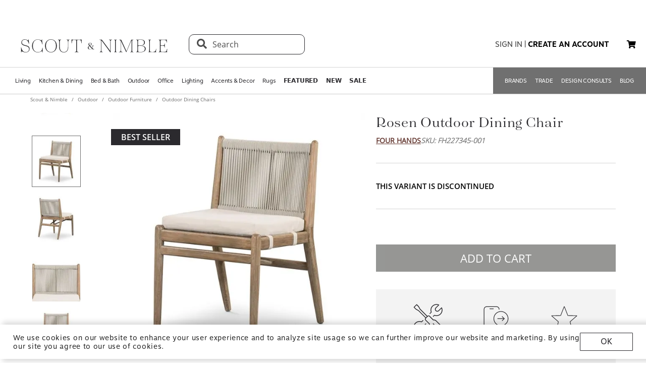

--- FILE ---
content_type: text/html; charset=utf-8
request_url: https://www.scoutandnimble.com/products/rosen-outdoor-dining-chair
body_size: 93206
content:
<!doctype html>
<html data-n-head-ssr lang="en" data-n-head="lang">
  <head >
    
      <script>window.dataLayer=window.dataLayer||[]</script>
    
    <script>window.location.hash&&"#_=_"===window.location.hash&&(window.location.hash="")</script>
    <!-- AdBeacon -->
    <script>function adBeaconStartRenderingScript(){let e=document.createElement("script");e.src="https://app.adbeacon.com/os/6457969e45829493?"+Date.now(),e.async=!0,document.head.append(e)}document.addEventListener("DOMContentLoaded",adBeaconStartRenderingScript)</script>
      <!-- End AdBeacon -->
    <title>Rosen Outdoor Dining Chair | Scout &amp; Nimble</title><meta data-n-head="ssr" charset="utf-8"><meta data-n-head="ssr" name="viewport" content="width=device-width, initial-scale=1"><meta data-n-head="ssr" name="format-detection" content="telephone=no"><meta data-n-head="ssr" content="#ffffff" name="msapplication-TileColor"><meta data-n-head="ssr" content="/favicons/ms-icon-144x144.png" name="msapplication-TileImage"><meta data-n-head="ssr" content="#ffffff" name="theme-color"><meta data-n-head="ssr" name="description" content="This exquisite Rosen Outdoor Dining Chair from Four Hands is the perfect addition to any outdoor dining area. Its 21.50&quot; width and 22.25&quot; depth provide a comfortable seating experience, while its 32.00&quot; height ensures you can enjoy the scenery in style. This luxurious chair is sure to make a statement in your outdoor space!"><meta data-n-head="ssr" property="og:title" content="Rosen Outdoor Dining Chair"><meta data-n-head="ssr" property="og:type" content="product"><meta data-n-head="ssr" property="og:site_name" content="Scout &amp; Nimble"><meta data-n-head="ssr" property="og:price:amount" content="549.00"><meta data-n-head="ssr" property="og:price:standard_amount" content="549.00"><meta data-n-head="ssr" property="og:price:currency" content="USD"><meta data-n-head="ssr" property="og:description" content="This exquisite Rosen Outdoor Dining Chair from Four Hands is the perfect addition to any outdoor dining area. Its 21.50&quot; width and 22.25&quot; depth provide a comfortable seating experience, while its 32.00&quot; height ensures you can enjoy the scenery in style. This luxurious chair is sure to make a statement in your outdoor space!"><meta data-n-head="ssr" property="og:image" content="https://d27hzkfvkajaap.cloudfront.net/uploads/variant_image/image/77d2d99d-868a-41d7-98cb-eb93cfb80223/preview_Rosen_Outdoor_Dining_Chair-FH227345-001-Four_Hands.jpg"><meta data-n-head="ssr" property="og:availability" content="discontinued"><meta data-n-head="ssr" property="og:url" content="/products/rosen-outdoor-dining-chair"><meta data-n-head="ssr" property="og:brand" content="Four Hands"><link data-n-head="ssr" rel="preload" href="/fonts/opensans.ttf" type="font/ttf" as="font" importance="high" crossorigin="anonymous"><link data-n-head="ssr" rel="preconnect" href="undefined"><link data-n-head="ssr" href="/favicons/apple-icon-57x57.png" rel="apple-touch-icon" sizes="57x57"><link data-n-head="ssr" href="/favicons/apple-icon-60x60.png" rel="apple-touch-icon" sizes="60x60"><link data-n-head="ssr" href="/favicons/apple-icon-72x72.png" rel="apple-touch-icon" sizes="72x72"><link data-n-head="ssr" href="/favicons/apple-icon-76x76.png" rel="apple-touch-icon" sizes="76x76"><link data-n-head="ssr" href="/favicons/apple-icon-114x114.png" rel="apple-touch-icon" sizes="114x114"><link data-n-head="ssr" href="/favicons/apple-icon-120x120.png" rel="apple-touch-icon" sizes="120x120"><link data-n-head="ssr" href="/favicons/apple-icon-144x144.png" rel="apple-touch-icon" sizes="144x144"><link data-n-head="ssr" href="/favicons/apple-icon-152x152.png" rel="apple-touch-icon" sizes="152x152"><link data-n-head="ssr" href="/favicons/apple-icon-180x180.png" rel="apple-touch-icon" sizes="180x180"><link data-n-head="ssr" href="/favicons/android-icon-192x192.png" rel="icon" sizes="192x192" type="image/png"><link data-n-head="ssr" href="/favicons/favicon-32x32.png" rel="icon" sizes="32x32" type="image/png"><link data-n-head="ssr" href="/favicons/favicon-96x96.png" rel="icon" sizes="96x96" type="image/png"><link data-n-head="ssr" href="/favicons/favicon-16x16.png" rel="icon" sizes="16x16" type="image/png"><link data-n-head="ssr" href="/favicons/manifest.json" rel="manifest"><link data-n-head="ssr" rel="preload" as="image" href="[data-uri]"><link data-n-head="ssr" rel="canonical" href="https://www.scoutandnimble.com/products/rosen-outdoor-dining-chair"><script data-n-head="ssr" type="application/ld+json">{"@context":"https://schema.org","@type":"Product","url":"/products/rosen-outdoor-dining-chair","name":"Rosen Outdoor Dining Chair","sku":"FH227345-001","description":"This exquisite Rosen Outdoor Dining Chair from Four Hands is the perfect addition to any outdoor dining area. Its 21.50&quot; width and 22.25&quot; depth provide a comfortable seating experience, while its 32.00&quot; height ensures you can enjoy the scenery in style. This luxurious chair is sure to make a statement in your outdoor space!","brand":{"@type":"Brand","name":"Four Hands"},"category":"Outdoor Dining Chairs","image":"https://d27hzkfvkajaap.cloudfront.net/uploads/variant_image/image/77d2d99d-868a-41d7-98cb-eb93cfb80223/preview_Rosen_Outdoor_Dining_Chair-FH227345-001-Four_Hands.jpg","offers":{"@type":"Offer","url":"/products/rosen-outdoor-dining-chair","price":"549.00","priceCurrency":"USD","availability":"https://schema.org/Discontinued"},"aggregateRating":{"@type":"AggregateRating","ratingValue":"4.5","reviewCount":"393"}}</script><script data-n-head="ssr" src="https://unpkg.com/@google/model-viewer/dist/model-viewer.min.js" type="module"></script><noscript data-n-head="ssr" data-hid="305080c9"><style></style></noscript><link rel="modulepreload" href="/_nuxt/b24896c.modern.24722fe8.dev.js" as="script"><link rel="modulepreload" href="/_nuxt/6335665.modern.24722fe8.dev.js" as="script"><link rel="modulepreload" href="/_nuxt/1b1e278.modern.24722fe8.dev.js" as="script"><style data-vue-ssr-id="dbdde836:0 426ec067:0 5f618b5e:0 2636fafc:0 9fe3de64:0 90392432:0 684cb266:0 1448460a:0 1d5cac70:0 282c5dac:0 a94100be:0 7c03b840:0 019c8551:0 3bd4495c:0 7ae19d5a:0 b9eef158:0 f8fc4556:0 68dbc07d:0 4bace7e4:0 35e98628:0 5ee071e7:0 5a402d82:0 0db50c06:0 6755f741:0 4e819dc0:0 141e5565:0 6d77fea8:0 73db113c:0 40cb6528:0 5635078e:0 65e372e6:0 4783c845:0 bb5f4f16:0 e58e7a22:0 270db5b8:0 4ebec220:0 4b4cb4c0:0 e97c6b80:0 416f4580:0 550adfef:0 a09a18e0:0 27a56d40:0 74bd1cc7:0 095fbfd0:0 04e54184:0 21bd29aa:0 8ce8b5e6:0 b2ea679a:0 9c202df4:0 a78415b2:0 6f5c7eac:0">html{height:100%;font-size:62.5%}body{min-height:100%;display:grid;margin:0}.grid-application-layout{background:#fff;display:grid;grid-template-rows:auto auto auto 1fr auto;grid-template-areas:"header-promotion" "header" "navigation" "content" "footer";grid-row-gap:10px}.grid-application-layout .grid-header-promotion{grid-area:"header-promotion"}.grid-application-layout .grid-header{grid-area:"header";width:calc(100vw - 119px);padding-left:60px;padding-right:60px}@media (max-width:1680px){.grid-application-layout .grid-header{width:calc(100vw - 60px);padding-left:30px;padding-right:30px}}@media only screen and (max-width:1408px){.grid-application-layout .grid-header{width:calc(100vw - 60px);padding-left:30px;padding-right:15px}}@media (max-width:1280px){.grid-application-layout .grid-header{width:calc(100vw - 45px)}}@media (max-width:1024px){.grid-application-layout .grid-header{width:calc(100vw - 19px);padding-left:10px;padding-right:10px}}.grid-application-layout .grid-navigation{grid-area:"navigation"}.grid-application-layout .grid-content{grid-area:"content"}.grid-application-layout .grid-footer{grid-area:"footer"}.grid-application-layout .grid-wrapper{margin:0 auto}@media only screen and (max-width:1500px){.grid-application-layout{grid-row-gap:10px}.grid-application-layout .grid-wrapper{width:calc(100% - 120px);padding-left:60px;padding-right:60px}}@media only screen and (max-width:1024px){.grid-application-layout .grid-wrapper{width:calc(100% - 20px);padding-left:10px;padding-right:10px}}@media only screen and (min-width:1500px){.grid-application-layout .grid-wrapper{width:1500px}}@font-face{font-family:"Tenez";font-display:swap;src:url(/_nuxt/fonts/tenez.c929cb1.24722fe8.dev.otf) format("opentype")}@font-face{font-family:"Tenez Bold";font-display:swap;src:url(/_nuxt/fonts/tenez-bold.1d74afb.24722fe8.dev.otf) format("opentype")}@font-face{font-family:"Tenez Light";font-display:swap;src:url(/_nuxt/fonts/tenez-light.6922289.24722fe8.dev.otf) format("opentype")}@font-face{font-family:"OpenSans";font-display:swap;src:url(/fonts/opensans.ttf) format("truetype")}@font-face{font-family:"OpenSans Light";font-display:swap;src:url(/_nuxt/fonts/opensans-light.3d5923f.24722fe8.dev.ttf) format("truetype")}@font-face{font-family:"OpenSans Bold";font-display:swap;src:url(/_nuxt/fonts/opensans-bold.043771c.24722fe8.dev.ttf) format("truetype")}@font-face{font-family:"OpenSans SemiBold";font-display:swap;src:url(/_nuxt/fonts/opensans-semibold.029b9bc.24722fe8.dev.ttf) format("truetype")}@font-face{font-family:"MotivaSans";font-display:swap;font-weight:100;src:url(/_nuxt/fonts/motiva-sans-thin.8142de6.24722fe8.dev.otf) format("opentype")}@font-face{font-family:"MotivaSans";font-display:swap;font-weight:100;font-style:italic;src:url(/_nuxt/fonts/motiva-sans-thin-italic.ce697d7.24722fe8.dev.otf) format("opentype")}@font-face{font-family:"MotivaSans";font-display:swap;font-weight:300;src:url(/_nuxt/fonts/motiva-sans-light.e0ea07d.24722fe8.dev.otf) format("opentype")}@font-face{font-family:"MotivaSans";font-display:swap;font-weight:300;font-style:italic;src:url(/_nuxt/fonts/motiva-sans-light-italic.931e9d6.24722fe8.dev.otf) format("opentype")}@font-face{font-family:"MotivaSans";font-display:swap;font-weight:400;src:url(/_nuxt/fonts/motiva-sans-regular.243426c.24722fe8.dev.otf) format("opentype")}@font-face{font-family:"MotivaSans";font-display:swap;font-weight:400;font-style:italic;src:url(/_nuxt/fonts/motiva-sans-italic.80a97b6.24722fe8.dev.otf) format("opentype")}@font-face{font-family:"MotivaSans";font-display:swap;font-weight:500;src:url(/_nuxt/fonts/motiva-sans-medium.bc22cb3.24722fe8.dev.otf) format("opentype")}@font-face{font-family:"MotivaSans";font-display:swap;font-weight:500;font-style:italic;src:url(/_nuxt/fonts/motiva-sans-medium-italic.156b1b6.24722fe8.dev.otf) format("opentype")}@font-face{font-family:"MotivaSans";font-display:swap;font-weight:700;src:url(/_nuxt/fonts/motiva-sans-bold.c6bd5a9.24722fe8.dev.otf) format("opentype")}@font-face{font-family:"MotivaSans";font-display:swap;font-weight:700;font-style:italic;src:url(/_nuxt/fonts/motiva-sans-bold-italic.60f3884.24722fe8.dev.otf) format("opentype")}@font-face{font-family:"MotivaSans";font-display:swap;font-weight:800;src:url(/_nuxt/fonts/motiva-sans-extra-bold.c7a0707.24722fe8.dev.otf) format("opentype")}@font-face{font-family:"MotivaSans";font-display:swap;font-weight:800;font-style:italic;src:url(/_nuxt/fonts/motiva-sans-extra-bold-italic.9d4a28e.24722fe8.dev.otf) format("opentype")}@font-face{font-family:"MotivaSans";font-display:swap;font-weight:900;src:url(/_nuxt/fonts/motiva-sans-black.fe03fb9.24722fe8.dev.otf) format("opentype")}@font-face{font-family:"MotivaSans";font-display:swap;font-weight:900;font-style:italic;src:url(/_nuxt/fonts/motiva-sans-black-italic.521ff6c.24722fe8.dev.otf) format("opentype")}@font-face{font-family:"MotivaSans Thin";font-display:swap;src:url(/_nuxt/fonts/motiva-sans-thin.8142de6.24722fe8.dev.otf) format("opentype")}@font-face{font-family:"MotivaSans Thin Italic";font-display:swap;src:url(/_nuxt/fonts/motiva-sans-thin-italic.ce697d7.24722fe8.dev.otf) format("opentype")}@font-face{font-family:"MotivaSans Light";font-display:swap;src:url(/_nuxt/fonts/motiva-sans-light.e0ea07d.24722fe8.dev.otf) format("opentype")}@font-face{font-family:"MotivaSans Light Italic";font-display:swap;src:url(/_nuxt/fonts/motiva-sans-light-italic.931e9d6.24722fe8.dev.otf) format("opentype")}@font-face{font-family:"MotivaSans Regular";font-display:swap;src:url(/_nuxt/fonts/motiva-sans-regular.243426c.24722fe8.dev.otf) format("opentype")}@font-face{font-family:"MotivaSans Italic";font-display:swap;src:url(/_nuxt/fonts/motiva-sans-italic.80a97b6.24722fe8.dev.otf) format("opentype")}@font-face{font-family:"MotivaSans Medium";font-display:swap;src:url(/_nuxt/fonts/motiva-sans-medium.bc22cb3.24722fe8.dev.otf) format("opentype")}@font-face{font-family:"MotivaSans SemiBold";font-display:swap;src:url(/_nuxt/fonts/motiva-sans-medium.bc22cb3.24722fe8.dev.otf) format("opentype")}@font-face{font-family:"MotivaSans Medium Italic";font-display:swap;src:url(/_nuxt/fonts/motiva-sans-medium-italic.156b1b6.24722fe8.dev.otf) format("opentype")}@font-face{font-family:"MotivaSans Bold";font-display:swap;src:url(/_nuxt/fonts/motiva-sans-bold.c6bd5a9.24722fe8.dev.otf) format("opentype")}@font-face{font-family:"MotivaSans Bold Italic";font-display:swap;src:url(/_nuxt/fonts/motiva-sans-bold-italic.60f3884.24722fe8.dev.otf) format("opentype")}@font-face{font-family:"MotivaSans Extra Bold";font-display:swap;src:url(/_nuxt/fonts/motiva-sans-extra-bold.c7a0707.24722fe8.dev.otf) format("opentype")}@font-face{font-family:"MotivaSans Extra Bold Italic";font-display:swap;src:url(/_nuxt/fonts/motiva-sans-extra-bold-italic.9d4a28e.24722fe8.dev.otf) format("opentype")}@font-face{font-family:"MotivaSans Black";font-display:swap;src:url(/_nuxt/fonts/motiva-sans-black.fe03fb9.24722fe8.dev.otf) format("opentype")}@font-face{font-family:"MotivaSans Black Italic";font-display:swap;src:url(/_nuxt/fonts/motiva-sans-black-italic.521ff6c.24722fe8.dev.otf) format("opentype")}@font-face{font-family:"MotivaSans-Fallback";size-adjust:106.73%;ascent-override:90%;src:local("Arial");font-display:swap}@font-face{font-family:"OpenSans-Fallback";ascent-override:115%;src:local("Arial");font-display:swap}h1,h2{font-family:Tenez!important;color:#2b2a2e}h1{font-size:4rem!important}@media (max-width:768px){h1{font-size:3.5rem!important}}h2{font-size:2.6rem!important}@media (max-width:768px){h2{font-size:2.1rem!important}}h3{font-size:1.8rem!important;font-family:"MotivaSans";color:#575757}@media (max-width:768px){h3{font-size:1.6rem!important}}.fa-bars{font-size:3rem;width:50px;height:50px;text-align:center}a,a:active,a:hover,a:visited{color:inherit;text-decoration:none}body,button{font-family:OpenSans,OpenSans-Fallback}.sn-link{text-decoration:none!important;font-family:"MotivaSans"!important}.sn-link,.sn-link:active,.sn-link:hover,.sn-link:visited{color:#653932!important}.btn,.sn-nowrap{white-space:nowrap}.btn{box-sizing:border-box;cursor:pointer;display:inline-block;color:#2b2a2e;text-transform:uppercase;text-decoration:none;font-style:normal;text-align:center;border:1px solid #2b2a2e;background-color:#fff;padding:10px 12px;font-size:1.4rem;line-height:1.4;border-radius:1px;-webkit-user-select:none;-moz-user-select:none;-ms-user-select:none;user-select:none;width:100%;font-family:"MotivaSans"}.btn.inverted,.btn:hover{color:#fff;background-color:#2b2a2e}.btn.inverted{box-shadow:0 3px 6px 0 rgba(0,0,0,.16)}.btn.inverted:hover{color:#2b2a2e;background-color:#fff}.btn.inverted.disabled{opacity:1!important;color:#fff;background:#595959}.btn.light-brown{background:#cda79d;box-shadow:0 3px 6px 0 rgba(0,0,0,.16);border-radius:2px}.btn.disabled{opacity:.8;cursor:not-allowed}.btn.large{font-size:1.6rem;letter-spacing:1px;padding-top:18px;padding-bottom:18px}.btn.medium{font-weight:400;padding-top:13px;padding-bottom:13px;font-size:1.6rem}.btn.primary{background-color:#653932}.btn.layout-darken{background:#653932;box-shadow:0 3px 6px 0 rgba(0,0,0,.16);border-radius:2px}.btn.big{padding:13px 20px;font-size:1.6rem;line-height:1.38;letter-spacing:.38px}.multiselect.error .multiselect__tags{border-color:#d02b2b}.multiselect.success .multiselect__tags{border-color:#4fbe42}.multiselect .multiselect__tags{border:1px solid #ccc;font-size:1.8rem;line-height:1.33;letter-spacing:.43px;color:#6c6c6c;border-radius:0;padding:8px 40px 4px 8px}.multiselect .multiselect__select{top:6px}.multiselect input{font-size:1.8rem;line-height:1.33;letter-spacing:.43px;color:#6c6c6c}.multiselect input::-moz-placeholder{text-transform:none}.multiselect input:-ms-input-placeholder{text-transform:none}.multiselect input::placeholder{text-transform:none}input:not([type=file]),textarea{box-shadow:none;box-sizing:border-box;display:inline-block;border:0;outline:none;border-bottom:1px solid #4e4e4e;width:100%;font-family:OpenSans;font-size:1.4rem;font-weight:400;font-style:normal;font-stretch:normal;line-height:1.4;letter-spacing:normal;text-align:left;color:#4e4e4e;background:transparent;padding:4px 0}input:not([type=file])::-moz-placeholder,textarea::-moz-placeholder{text-transform:uppercase;font-family:OpenSans;font-size:1.4rem;font-weight:400;font-style:normal;font-stretch:normal;line-height:1.4;letter-spacing:normal;text-align:left;color:#4e4e4e}input:not([type=file]):-ms-input-placeholder,textarea:-ms-input-placeholder{text-transform:uppercase;font-family:OpenSans;font-size:1.4rem;font-weight:400;font-style:normal;font-stretch:normal;line-height:1.4;letter-spacing:normal;text-align:left;color:#4e4e4e}input:not([type=file])::placeholder,textarea::placeholder{text-transform:uppercase;font-family:OpenSans;font-size:1.4rem;font-weight:400;font-style:normal;font-stretch:normal;line-height:1.4;letter-spacing:normal;text-align:left;color:#4e4e4e}input:not([type=file]).block,textarea.block{display:block}input:not([type=file]).full-input,textarea.full-input{box-shadow:none;border:1px solid #ccc;padding:12px;font-family:OpenSans;font-size:1.8rem;line-height:1.33;letter-spacing:.43px;color:#6c6c6c;max-width:inherit;width:100%}input:not([type=file]).full-input::-moz-placeholder,textarea.full-input::-moz-placeholder{font-size:1.8rem}input:not([type=file]).full-input:-ms-input-placeholder,textarea.full-input:-ms-input-placeholder{font-size:1.8rem}input:not([type=file]).full-input::placeholder,textarea.full-input::placeholder{font-size:1.8rem}textarea{resize:none}input[type=checkbox]{opacity:0;display:none}input[type=checkbox]+label:after{content:none}input[type=checkbox]:checked+label:after{content:""}label.checkbox{position:relative;display:inline-block;padding-left:22px}label.checkbox:after,label.checkbox:before{position:absolute;content:"";display:inline-block}label.checkbox:before{height:16px;width:16px;border:1px solid;left:0;top:3px}label.checkbox:after{height:5px;width:9px;border-left:2px solid;border-bottom:2px solid;transform:rotate(-45deg);left:4px;top:7px}input[type=radio]{opacity:0;display:none}input[type=radio]+label:after{content:none}input[type=radio]:checked+label:after{content:""}label.radio,label.text{font-size:1.6rem}label.radio{position:relative;display:inline-block;padding-left:30px}label.radio:after,label.radio:before{position:absolute;content:"";display:inline-block}label.radio:before{height:20px;width:20px;border:1px solid #ccc;border-radius:100%;left:0;top:-3px}label.radio:after{height:10px;width:10px;border-radius:100%;background:#000;left:6px;top:3px}.float-right{float:right}.float-left{float:left}.responsive{max-width:100%;height:auto}hr{color:#4a4a4a}.navigation-wrapper{border-top:1px solid #d5d5d5;border-bottom:1px solid #d5d5d5}.content{position:relative}.tooltip{display:block!important;z-index:10000}.tooltip .tooltip-inner{background:#000;color:#fff;border-radius:16px;padding:5px 10px 4px}.tooltip .tooltip-arrow{width:0;height:0;border-style:solid;position:absolute;margin:5px;border-color:#000;z-index:1}.tooltip[x-placement^=top]{margin-bottom:5px}.tooltip[x-placement^=top] .tooltip-arrow{border-width:5px 5px 0;border-left-color:transparent!important;border-right-color:transparent!important;border-bottom-color:transparent!important;bottom:-5px;left:calc(50% - 5px);margin-top:0;margin-bottom:0}.tooltip[x-placement^=bottom]{margin-top:5px}.tooltip[x-placement^=bottom] .tooltip-arrow{border-width:0 5px 5px;border-left-color:transparent!important;border-right-color:transparent!important;border-top-color:transparent!important;top:-5px;left:calc(50% - 5px);margin-top:0;margin-bottom:0}.tooltip[x-placement^=right]{margin-left:5px}.tooltip[x-placement^=right] .tooltip-arrow{border-width:5px 5px 5px 0;border-left-color:transparent!important;border-top-color:transparent!important;border-bottom-color:transparent!important;left:-5px;top:calc(50% - 5px);margin-left:0;margin-right:0}.tooltip[x-placement^=left]{margin-right:5px}.tooltip[x-placement^=left] .tooltip-arrow{border-width:5px 0 5px 5px;border-top-color:transparent!important;border-right-color:transparent!important;border-bottom-color:transparent!important;right:-5px;top:calc(50% - 5px);margin-left:0;margin-right:0}.tooltip[aria-hidden=true]{visibility:hidden;opacity:0;transition:opacity .15s,visibility .15s}.tooltip[aria-hidden=false]{visibility:visible;opacity:1;transition:opacity .15s}.tooltip.info .tooltip-inner{background:rgba(0,68,153,.9);color:#fff;padding:24px;border-radius:5px;box-shadow:0 5px 30px rgba(0,0,0,.1)}.tooltip.info .tooltip-arrow{border-color:rgba(0,68,153,.9)}.tooltip.popover .popover-inner{background:#f9f9f9;color:#000;padding:24px;border-radius:5px;box-shadow:0 5px 30px rgba(0,0,0,.1)}.tooltip.popover .popover-arrow{border-color:#f9f9f9}.tooltip.alternative{z-index:999999!important;max-width:482px}.tooltip.alternative .tooltip-inner{background-color:#4e4e4e;border-radius:8px;font-family:OpenSans;font-size:12px;max-width:700px}.tooltip.white-bg .tooltip-inner{background-color:#fff!important;font-family:OpenSans!important;font-size:1.4rem!important;max-width:700px!important;line-height:19px!important;border:.5px solid #000!important;padding:20px!important;color:#2b2a2e!important}.hidden{visibility:hidden}.scout__path{font-family:"Open Sans";font-size:1.4rem;letter-spacing:.014rem;color:#2e2e2e}@media (min-width:769px){.scout__path{margin-top:17px}}@media (max-width:768px){.scout__desktop-only{display:none!important}}@media (min-width:769px){.scout__mobile-only{display:none!important}}.scout__nowrap{white-space:nowrap!important}.delivery-information-modal{max-width:100vw;max-height:100vh}.delivery-information-modal .modal-content{width:600px!important}.ckeditor__btn{text-decoration:none}.ckeditor__btn span{padding:10px 12px}.no-transform{text-transform:none!important}.sn-service-level-box{border:1px solid #c6bfa9;background:#f8f4f3;padding:25px 40px;font-family:"MotivaSans";font-size:1.6rem}.sn-service-level-box__header{color:#000;display:block;font-family:"MotivaSans Bold";font-size:1.6rem;margin:0 0 14px}.sn-service-level-box i{color:#643832}.sn-service-level-box strong{font-family:"MotivaSans Bold"}.sn-service-level-box .btn-link{padding:0;text-align:left}.v-popper--theme-sn-popper .v-popper__inner{border-radius:0;border:1px solid #ccc;padding:20px;background:#fff;font-size:1.2rem}.v-popper--theme-sn-popper .v-popper__arrow-inner{left:-2px;border:7px solid #fff;border-top:0 solid #fff;border-left-color:transparent!important;border-right-color:transparent!important;border-top-color:transparent!important;top:-4px}.v-popper--theme-sn-popper .v-popper__arrow-inner,.v-popper--theme-sn-popper .v-popper__arrow-outer{font-size:62.5%;--mm-line-height:20px;--mm-listitem-size:44px;--mm-navbar-size:44px;--mm-offset-top:0;--mm-offset-right:0;--mm-offset-bottom:0;--mm-offset-left:0;--mm-color-border:rgba(0,0,0,0.1);--mm-color-button:rgba(0,0,0,0.3);--mm-color-text:rgba(0,0,0,0.75);--mm-color-text-dimmed:rgba(0,0,0,0.3);--mm-color-background:#f3f3f3;--mm-color-background-highlight:rgba(0,0,0,0.05);--mm-color-background-emphasis:hsla(0,0%,100%,0.4);--mm-shadow:0 0 10px rgba(0,0,0,0.3);--mm-iconbar-size:44px;--mm-iconpanel-size:44px;--mm-sidebar-collapsed-size:44px;--mm-sidebar-expanded-size:440px;font-family:OpenSans;position:absolute;width:0;height:0;visibility:visible}.v-popper--theme-sn-popper .v-popper__arrow-outer{left:-1px;border:6px solid #ddd;border-top:0 solid #ddd;border-left-color:transparent!important;border-right-color:transparent!important;border-top-color:transparent!important;top:-6px}.v-popper--theme-sn-popper-alt .v-popper__inner{border-radius:0!important;border:.5px solid #ccc;padding:20px;background:#fff;font-size:1.4rem;max-width:400px;line-height:19px;color:#2b2a2e}.v-popper--theme-sn-popper-alt .v-popper__arrow-container{display:none}.v-popper--theme-sn-popper-bpo .v-popper__inner{border-radius:0!important;border:.5px solid #42811a!important;padding:30px;background:#fff;font-size:1.4rem;max-width:348px;line-height:19px;color:#2b2a2e}.v-popper--theme-sn-popper-bpo .v-popper__arrow-container{display:none}@media (max-width:768px){.v-popper--theme-sn-popper-bpo .v-popper__inner{max-width:200px;padding:25px}}
/*!
 * Font Awesome Free 5.15.4 by @fontawesome - https://fontawesome.com
 * License - https://fontawesome.com/license/free (Icons: CC BY 4.0, Fonts: SIL OFL 1.1, Code: MIT License)
 */.fa,.fab,.fad,.fal,.far,.fas{-moz-osx-font-smoothing:grayscale;-webkit-font-smoothing:antialiased;display:inline-block;font-style:normal;font-feature-settings:normal;font-variant:normal;text-rendering:auto;line-height:1}.fa-lg{font-size:1.33333em;line-height:.75em;vertical-align:-.0667em}.fa-xs{font-size:.75em}.fa-sm{font-size:.875em}.fa-1x{font-size:1em}.fa-2x{font-size:2em}.fa-3x{font-size:3em}.fa-4x{font-size:4em}.fa-5x{font-size:5em}.fa-6x{font-size:6em}.fa-7x{font-size:7em}.fa-8x{font-size:8em}.fa-9x{font-size:9em}.fa-10x{font-size:10em}.fa-fw{text-align:center;width:1.25em}.fa-ul{list-style-type:none;margin-left:2.5em;padding-left:0}.fa-ul>li{position:relative}.fa-li{left:-2em;position:absolute;text-align:center;width:2em;line-height:inherit}.fa-border{border:.08em solid #eee;border-radius:.1em;padding:.2em .25em .15em}.fa-pull-left{float:left}.fa-pull-right{float:right}.fa.fa-pull-left,.fab.fa-pull-left,.fal.fa-pull-left,.far.fa-pull-left,.fas.fa-pull-left{margin-right:.3em}.fa.fa-pull-right,.fab.fa-pull-right,.fal.fa-pull-right,.far.fa-pull-right,.fas.fa-pull-right{margin-left:.3em}.fa-spin{animation:fa-spin 2s linear infinite}.fa-pulse{animation:fa-spin 1s steps(8) infinite}@keyframes fa-spin{0%{transform:rotate(0deg)}to{transform:rotate(1turn)}}.fa-rotate-90{-ms-filter:"progid:DXImageTransform.Microsoft.BasicImage(rotation=1)";transform:rotate(90deg)}.fa-rotate-180{-ms-filter:"progid:DXImageTransform.Microsoft.BasicImage(rotation=2)";transform:rotate(180deg)}.fa-rotate-270{-ms-filter:"progid:DXImageTransform.Microsoft.BasicImage(rotation=3)";transform:rotate(270deg)}.fa-flip-horizontal{-ms-filter:"progid:DXImageTransform.Microsoft.BasicImage(rotation=0, mirror=1)";transform:scaleX(-1)}.fa-flip-vertical{transform:scaleY(-1)}.fa-flip-both,.fa-flip-horizontal.fa-flip-vertical,.fa-flip-vertical{-ms-filter:"progid:DXImageTransform.Microsoft.BasicImage(rotation=2, mirror=1)"}.fa-flip-both,.fa-flip-horizontal.fa-flip-vertical{transform:scale(-1)}:root .fa-flip-both,:root .fa-flip-horizontal,:root .fa-flip-vertical,:root .fa-rotate-90,:root .fa-rotate-180,:root .fa-rotate-270{filter:none}.fa-stack{display:inline-block;height:2em;line-height:2em;position:relative;vertical-align:middle;width:2.5em}.fa-stack-1x,.fa-stack-2x{left:0;position:absolute;text-align:center;width:100%}.fa-stack-1x{line-height:inherit}.fa-stack-2x{font-size:2em}.fa-inverse{color:#fff}.fa-500px:before{content:"\f26e"}.fa-accessible-icon:before{content:"\f368"}.fa-accusoft:before{content:"\f369"}.fa-acquisitions-incorporated:before{content:"\f6af"}.fa-ad:before{content:"\f641"}.fa-address-book:before{content:"\f2b9"}.fa-address-card:before{content:"\f2bb"}.fa-adjust:before{content:"\f042"}.fa-adn:before{content:"\f170"}.fa-adversal:before{content:"\f36a"}.fa-affiliatetheme:before{content:"\f36b"}.fa-air-freshener:before{content:"\f5d0"}.fa-airbnb:before{content:"\f834"}.fa-algolia:before{content:"\f36c"}.fa-align-center:before{content:"\f037"}.fa-align-justify:before{content:"\f039"}.fa-align-left:before{content:"\f036"}.fa-align-right:before{content:"\f038"}.fa-alipay:before{content:"\f642"}.fa-allergies:before{content:"\f461"}.fa-amazon:before{content:"\f270"}.fa-amazon-pay:before{content:"\f42c"}.fa-ambulance:before{content:"\f0f9"}.fa-american-sign-language-interpreting:before{content:"\f2a3"}.fa-amilia:before{content:"\f36d"}.fa-anchor:before{content:"\f13d"}.fa-android:before{content:"\f17b"}.fa-angellist:before{content:"\f209"}.fa-angle-double-down:before{content:"\f103"}.fa-angle-double-left:before{content:"\f100"}.fa-angle-double-right:before{content:"\f101"}.fa-angle-double-up:before{content:"\f102"}.fa-angle-down:before{content:"\f107"}.fa-angle-left:before{content:"\f104"}.fa-angle-right:before{content:"\f105"}.fa-angle-up:before{content:"\f106"}.fa-angry:before{content:"\f556"}.fa-angrycreative:before{content:"\f36e"}.fa-angular:before{content:"\f420"}.fa-ankh:before{content:"\f644"}.fa-app-store:before{content:"\f36f"}.fa-app-store-ios:before{content:"\f370"}.fa-apper:before{content:"\f371"}.fa-apple:before{content:"\f179"}.fa-apple-alt:before{content:"\f5d1"}.fa-apple-pay:before{content:"\f415"}.fa-archive:before{content:"\f187"}.fa-archway:before{content:"\f557"}.fa-arrow-alt-circle-down:before{content:"\f358"}.fa-arrow-alt-circle-left:before{content:"\f359"}.fa-arrow-alt-circle-right:before{content:"\f35a"}.fa-arrow-alt-circle-up:before{content:"\f35b"}.fa-arrow-circle-down:before{content:"\f0ab"}.fa-arrow-circle-left:before{content:"\f0a8"}.fa-arrow-circle-right:before{content:"\f0a9"}.fa-arrow-circle-up:before{content:"\f0aa"}.fa-arrow-down:before{content:"\f063"}.fa-arrow-left:before{content:"\f060"}.fa-arrow-right:before{content:"\f061"}.fa-arrow-up:before{content:"\f062"}.fa-arrows-alt:before{content:"\f0b2"}.fa-arrows-alt-h:before{content:"\f337"}.fa-arrows-alt-v:before{content:"\f338"}.fa-artstation:before{content:"\f77a"}.fa-assistive-listening-systems:before{content:"\f2a2"}.fa-asterisk:before{content:"\f069"}.fa-asymmetrik:before{content:"\f372"}.fa-at:before{content:"\f1fa"}.fa-atlas:before{content:"\f558"}.fa-atlassian:before{content:"\f77b"}.fa-atom:before{content:"\f5d2"}.fa-audible:before{content:"\f373"}.fa-audio-description:before{content:"\f29e"}.fa-autoprefixer:before{content:"\f41c"}.fa-avianex:before{content:"\f374"}.fa-aviato:before{content:"\f421"}.fa-award:before{content:"\f559"}.fa-aws:before{content:"\f375"}.fa-baby:before{content:"\f77c"}.fa-baby-carriage:before{content:"\f77d"}.fa-backspace:before{content:"\f55a"}.fa-backward:before{content:"\f04a"}.fa-bacon:before{content:"\f7e5"}.fa-bacteria:before{content:"\e059"}.fa-bacterium:before{content:"\e05a"}.fa-bahai:before{content:"\f666"}.fa-balance-scale:before{content:"\f24e"}.fa-balance-scale-left:before{content:"\f515"}.fa-balance-scale-right:before{content:"\f516"}.fa-ban:before{content:"\f05e"}.fa-band-aid:before{content:"\f462"}.fa-bandcamp:before{content:"\f2d5"}.fa-barcode:before{content:"\f02a"}.fa-bars:before{content:"\f0c9"}.fa-baseball-ball:before{content:"\f433"}.fa-basketball-ball:before{content:"\f434"}.fa-bath:before{content:"\f2cd"}.fa-battery-empty:before{content:"\f244"}.fa-battery-full:before{content:"\f240"}.fa-battery-half:before{content:"\f242"}.fa-battery-quarter:before{content:"\f243"}.fa-battery-three-quarters:before{content:"\f241"}.fa-battle-net:before{content:"\f835"}.fa-bed:before{content:"\f236"}.fa-beer:before{content:"\f0fc"}.fa-behance:before{content:"\f1b4"}.fa-behance-square:before{content:"\f1b5"}.fa-bell:before{content:"\f0f3"}.fa-bell-slash:before{content:"\f1f6"}.fa-bezier-curve:before{content:"\f55b"}.fa-bible:before{content:"\f647"}.fa-bicycle:before{content:"\f206"}.fa-biking:before{content:"\f84a"}.fa-bimobject:before{content:"\f378"}.fa-binoculars:before{content:"\f1e5"}.fa-biohazard:before{content:"\f780"}.fa-birthday-cake:before{content:"\f1fd"}.fa-bitbucket:before{content:"\f171"}.fa-bitcoin:before{content:"\f379"}.fa-bity:before{content:"\f37a"}.fa-black-tie:before{content:"\f27e"}.fa-blackberry:before{content:"\f37b"}.fa-blender:before{content:"\f517"}.fa-blender-phone:before{content:"\f6b6"}.fa-blind:before{content:"\f29d"}.fa-blog:before{content:"\f781"}.fa-blogger:before{content:"\f37c"}.fa-blogger-b:before{content:"\f37d"}.fa-bluetooth:before{content:"\f293"}.fa-bluetooth-b:before{content:"\f294"}.fa-bold:before{content:"\f032"}.fa-bolt:before{content:"\f0e7"}.fa-bomb:before{content:"\f1e2"}.fa-bone:before{content:"\f5d7"}.fa-bong:before{content:"\f55c"}.fa-book:before{content:"\f02d"}.fa-book-dead:before{content:"\f6b7"}.fa-book-medical:before{content:"\f7e6"}.fa-book-open:before{content:"\f518"}.fa-book-reader:before{content:"\f5da"}.fa-bookmark:before{content:"\f02e"}.fa-bootstrap:before{content:"\f836"}.fa-border-all:before{content:"\f84c"}.fa-border-none:before{content:"\f850"}.fa-border-style:before{content:"\f853"}.fa-bowling-ball:before{content:"\f436"}.fa-box:before{content:"\f466"}.fa-box-open:before{content:"\f49e"}.fa-box-tissue:before{content:"\e05b"}.fa-boxes:before{content:"\f468"}.fa-braille:before{content:"\f2a1"}.fa-brain:before{content:"\f5dc"}.fa-bread-slice:before{content:"\f7ec"}.fa-briefcase:before{content:"\f0b1"}.fa-briefcase-medical:before{content:"\f469"}.fa-broadcast-tower:before{content:"\f519"}.fa-broom:before{content:"\f51a"}.fa-brush:before{content:"\f55d"}.fa-btc:before{content:"\f15a"}.fa-buffer:before{content:"\f837"}.fa-bug:before{content:"\f188"}.fa-building:before{content:"\f1ad"}.fa-bullhorn:before{content:"\f0a1"}.fa-bullseye:before{content:"\f140"}.fa-burn:before{content:"\f46a"}.fa-buromobelexperte:before{content:"\f37f"}.fa-bus:before{content:"\f207"}.fa-bus-alt:before{content:"\f55e"}.fa-business-time:before{content:"\f64a"}.fa-buy-n-large:before{content:"\f8a6"}.fa-buysellads:before{content:"\f20d"}.fa-calculator:before{content:"\f1ec"}.fa-calendar:before{content:"\f133"}.fa-calendar-alt:before{content:"\f073"}.fa-calendar-check:before{content:"\f274"}.fa-calendar-day:before{content:"\f783"}.fa-calendar-minus:before{content:"\f272"}.fa-calendar-plus:before{content:"\f271"}.fa-calendar-times:before{content:"\f273"}.fa-calendar-week:before{content:"\f784"}.fa-camera:before{content:"\f030"}.fa-camera-retro:before{content:"\f083"}.fa-campground:before{content:"\f6bb"}.fa-canadian-maple-leaf:before{content:"\f785"}.fa-candy-cane:before{content:"\f786"}.fa-cannabis:before{content:"\f55f"}.fa-capsules:before{content:"\f46b"}.fa-car:before{content:"\f1b9"}.fa-car-alt:before{content:"\f5de"}.fa-car-battery:before{content:"\f5df"}.fa-car-crash:before{content:"\f5e1"}.fa-car-side:before{content:"\f5e4"}.fa-caravan:before{content:"\f8ff"}.fa-caret-down:before{content:"\f0d7"}.fa-caret-left:before{content:"\f0d9"}.fa-caret-right:before{content:"\f0da"}.fa-caret-square-down:before{content:"\f150"}.fa-caret-square-left:before{content:"\f191"}.fa-caret-square-right:before{content:"\f152"}.fa-caret-square-up:before{content:"\f151"}.fa-caret-up:before{content:"\f0d8"}.fa-carrot:before{content:"\f787"}.fa-cart-arrow-down:before{content:"\f218"}.fa-cart-plus:before{content:"\f217"}.fa-cash-register:before{content:"\f788"}.fa-cat:before{content:"\f6be"}.fa-cc-amazon-pay:before{content:"\f42d"}.fa-cc-amex:before{content:"\f1f3"}.fa-cc-apple-pay:before{content:"\f416"}.fa-cc-diners-club:before{content:"\f24c"}.fa-cc-discover:before{content:"\f1f2"}.fa-cc-jcb:before{content:"\f24b"}.fa-cc-mastercard:before{content:"\f1f1"}.fa-cc-paypal:before{content:"\f1f4"}.fa-cc-stripe:before{content:"\f1f5"}.fa-cc-visa:before{content:"\f1f0"}.fa-centercode:before{content:"\f380"}.fa-centos:before{content:"\f789"}.fa-certificate:before{content:"\f0a3"}.fa-chair:before{content:"\f6c0"}.fa-chalkboard:before{content:"\f51b"}.fa-chalkboard-teacher:before{content:"\f51c"}.fa-charging-station:before{content:"\f5e7"}.fa-chart-area:before{content:"\f1fe"}.fa-chart-bar:before{content:"\f080"}.fa-chart-line:before{content:"\f201"}.fa-chart-pie:before{content:"\f200"}.fa-check:before{content:"\f00c"}.fa-check-circle:before{content:"\f058"}.fa-check-double:before{content:"\f560"}.fa-check-square:before{content:"\f14a"}.fa-cheese:before{content:"\f7ef"}.fa-chess:before{content:"\f439"}.fa-chess-bishop:before{content:"\f43a"}.fa-chess-board:before{content:"\f43c"}.fa-chess-king:before{content:"\f43f"}.fa-chess-knight:before{content:"\f441"}.fa-chess-pawn:before{content:"\f443"}.fa-chess-queen:before{content:"\f445"}.fa-chess-rook:before{content:"\f447"}.fa-chevron-circle-down:before{content:"\f13a"}.fa-chevron-circle-left:before{content:"\f137"}.fa-chevron-circle-right:before{content:"\f138"}.fa-chevron-circle-up:before{content:"\f139"}.fa-chevron-down:before{content:"\f078"}.fa-chevron-left:before{content:"\f053"}.fa-chevron-right:before{content:"\f054"}.fa-chevron-up:before{content:"\f077"}.fa-child:before{content:"\f1ae"}.fa-chrome:before{content:"\f268"}.fa-chromecast:before{content:"\f838"}.fa-church:before{content:"\f51d"}.fa-circle:before{content:"\f111"}.fa-circle-notch:before{content:"\f1ce"}.fa-city:before{content:"\f64f"}.fa-clinic-medical:before{content:"\f7f2"}.fa-clipboard:before{content:"\f328"}.fa-clipboard-check:before{content:"\f46c"}.fa-clipboard-list:before{content:"\f46d"}.fa-clock:before{content:"\f017"}.fa-clone:before{content:"\f24d"}.fa-closed-captioning:before{content:"\f20a"}.fa-cloud:before{content:"\f0c2"}.fa-cloud-download-alt:before{content:"\f381"}.fa-cloud-meatball:before{content:"\f73b"}.fa-cloud-moon:before{content:"\f6c3"}.fa-cloud-moon-rain:before{content:"\f73c"}.fa-cloud-rain:before{content:"\f73d"}.fa-cloud-showers-heavy:before{content:"\f740"}.fa-cloud-sun:before{content:"\f6c4"}.fa-cloud-sun-rain:before{content:"\f743"}.fa-cloud-upload-alt:before{content:"\f382"}.fa-cloudflare:before{content:"\e07d"}.fa-cloudscale:before{content:"\f383"}.fa-cloudsmith:before{content:"\f384"}.fa-cloudversify:before{content:"\f385"}.fa-cocktail:before{content:"\f561"}.fa-code:before{content:"\f121"}.fa-code-branch:before{content:"\f126"}.fa-codepen:before{content:"\f1cb"}.fa-codiepie:before{content:"\f284"}.fa-coffee:before{content:"\f0f4"}.fa-cog:before{content:"\f013"}.fa-cogs:before{content:"\f085"}.fa-coins:before{content:"\f51e"}.fa-columns:before{content:"\f0db"}.fa-comment:before{content:"\f075"}.fa-comment-alt:before{content:"\f27a"}.fa-comment-dollar:before{content:"\f651"}.fa-comment-dots:before{content:"\f4ad"}.fa-comment-medical:before{content:"\f7f5"}.fa-comment-slash:before{content:"\f4b3"}.fa-comments:before{content:"\f086"}.fa-comments-dollar:before{content:"\f653"}.fa-compact-disc:before{content:"\f51f"}.fa-compass:before{content:"\f14e"}.fa-compress:before{content:"\f066"}.fa-compress-alt:before{content:"\f422"}.fa-compress-arrows-alt:before{content:"\f78c"}.fa-concierge-bell:before{content:"\f562"}.fa-confluence:before{content:"\f78d"}.fa-connectdevelop:before{content:"\f20e"}.fa-contao:before{content:"\f26d"}.fa-cookie:before{content:"\f563"}.fa-cookie-bite:before{content:"\f564"}.fa-copy:before{content:"\f0c5"}.fa-copyright:before{content:"\f1f9"}.fa-cotton-bureau:before{content:"\f89e"}.fa-couch:before{content:"\f4b8"}.fa-cpanel:before{content:"\f388"}.fa-creative-commons:before{content:"\f25e"}.fa-creative-commons-by:before{content:"\f4e7"}.fa-creative-commons-nc:before{content:"\f4e8"}.fa-creative-commons-nc-eu:before{content:"\f4e9"}.fa-creative-commons-nc-jp:before{content:"\f4ea"}.fa-creative-commons-nd:before{content:"\f4eb"}.fa-creative-commons-pd:before{content:"\f4ec"}.fa-creative-commons-pd-alt:before{content:"\f4ed"}.fa-creative-commons-remix:before{content:"\f4ee"}.fa-creative-commons-sa:before{content:"\f4ef"}.fa-creative-commons-sampling:before{content:"\f4f0"}.fa-creative-commons-sampling-plus:before{content:"\f4f1"}.fa-creative-commons-share:before{content:"\f4f2"}.fa-creative-commons-zero:before{content:"\f4f3"}.fa-credit-card:before{content:"\f09d"}.fa-critical-role:before{content:"\f6c9"}.fa-crop:before{content:"\f125"}.fa-crop-alt:before{content:"\f565"}.fa-cross:before{content:"\f654"}.fa-crosshairs:before{content:"\f05b"}.fa-crow:before{content:"\f520"}.fa-crown:before{content:"\f521"}.fa-crutch:before{content:"\f7f7"}.fa-css3:before{content:"\f13c"}.fa-css3-alt:before{content:"\f38b"}.fa-cube:before{content:"\f1b2"}.fa-cubes:before{content:"\f1b3"}.fa-cut:before{content:"\f0c4"}.fa-cuttlefish:before{content:"\f38c"}.fa-d-and-d:before{content:"\f38d"}.fa-d-and-d-beyond:before{content:"\f6ca"}.fa-dailymotion:before{content:"\e052"}.fa-dashcube:before{content:"\f210"}.fa-database:before{content:"\f1c0"}.fa-deaf:before{content:"\f2a4"}.fa-deezer:before{content:"\e077"}.fa-delicious:before{content:"\f1a5"}.fa-democrat:before{content:"\f747"}.fa-deploydog:before{content:"\f38e"}.fa-deskpro:before{content:"\f38f"}.fa-desktop:before{content:"\f108"}.fa-dev:before{content:"\f6cc"}.fa-deviantart:before{content:"\f1bd"}.fa-dharmachakra:before{content:"\f655"}.fa-dhl:before{content:"\f790"}.fa-diagnoses:before{content:"\f470"}.fa-diaspora:before{content:"\f791"}.fa-dice:before{content:"\f522"}.fa-dice-d20:before{content:"\f6cf"}.fa-dice-d6:before{content:"\f6d1"}.fa-dice-five:before{content:"\f523"}.fa-dice-four:before{content:"\f524"}.fa-dice-one:before{content:"\f525"}.fa-dice-six:before{content:"\f526"}.fa-dice-three:before{content:"\f527"}.fa-dice-two:before{content:"\f528"}.fa-digg:before{content:"\f1a6"}.fa-digital-ocean:before{content:"\f391"}.fa-digital-tachograph:before{content:"\f566"}.fa-directions:before{content:"\f5eb"}.fa-discord:before{content:"\f392"}.fa-discourse:before{content:"\f393"}.fa-disease:before{content:"\f7fa"}.fa-divide:before{content:"\f529"}.fa-dizzy:before{content:"\f567"}.fa-dna:before{content:"\f471"}.fa-dochub:before{content:"\f394"}.fa-docker:before{content:"\f395"}.fa-dog:before{content:"\f6d3"}.fa-dollar-sign:before{content:"\f155"}.fa-dolly:before{content:"\f472"}.fa-dolly-flatbed:before{content:"\f474"}.fa-donate:before{content:"\f4b9"}.fa-door-closed:before{content:"\f52a"}.fa-door-open:before{content:"\f52b"}.fa-dot-circle:before{content:"\f192"}.fa-dove:before{content:"\f4ba"}.fa-download:before{content:"\f019"}.fa-draft2digital:before{content:"\f396"}.fa-drafting-compass:before{content:"\f568"}.fa-dragon:before{content:"\f6d5"}.fa-draw-polygon:before{content:"\f5ee"}.fa-dribbble:before{content:"\f17d"}.fa-dribbble-square:before{content:"\f397"}.fa-dropbox:before{content:"\f16b"}.fa-drum:before{content:"\f569"}.fa-drum-steelpan:before{content:"\f56a"}.fa-drumstick-bite:before{content:"\f6d7"}.fa-drupal:before{content:"\f1a9"}.fa-dumbbell:before{content:"\f44b"}.fa-dumpster:before{content:"\f793"}.fa-dumpster-fire:before{content:"\f794"}.fa-dungeon:before{content:"\f6d9"}.fa-dyalog:before{content:"\f399"}.fa-earlybirds:before{content:"\f39a"}.fa-ebay:before{content:"\f4f4"}.fa-edge:before{content:"\f282"}.fa-edge-legacy:before{content:"\e078"}.fa-edit:before{content:"\f044"}.fa-egg:before{content:"\f7fb"}.fa-eject:before{content:"\f052"}.fa-elementor:before{content:"\f430"}.fa-ellipsis-h:before{content:"\f141"}.fa-ellipsis-v:before{content:"\f142"}.fa-ello:before{content:"\f5f1"}.fa-ember:before{content:"\f423"}.fa-empire:before{content:"\f1d1"}.fa-envelope:before{content:"\f0e0"}.fa-envelope-open:before{content:"\f2b6"}.fa-envelope-open-text:before{content:"\f658"}.fa-envelope-square:before{content:"\f199"}.fa-envira:before{content:"\f299"}.fa-equals:before{content:"\f52c"}.fa-eraser:before{content:"\f12d"}.fa-erlang:before{content:"\f39d"}.fa-ethereum:before{content:"\f42e"}.fa-ethernet:before{content:"\f796"}.fa-etsy:before{content:"\f2d7"}.fa-euro-sign:before{content:"\f153"}.fa-evernote:before{content:"\f839"}.fa-exchange-alt:before{content:"\f362"}.fa-exclamation:before{content:"\f12a"}.fa-exclamation-circle:before{content:"\f06a"}.fa-exclamation-triangle:before{content:"\f071"}.fa-expand:before{content:"\f065"}.fa-expand-alt:before{content:"\f424"}.fa-expand-arrows-alt:before{content:"\f31e"}.fa-expeditedssl:before{content:"\f23e"}.fa-external-link-alt:before{content:"\f35d"}.fa-external-link-square-alt:before{content:"\f360"}.fa-eye:before{content:"\f06e"}.fa-eye-dropper:before{content:"\f1fb"}.fa-eye-slash:before{content:"\f070"}.fa-facebook:before{content:"\f09a"}.fa-facebook-f:before{content:"\f39e"}.fa-facebook-messenger:before{content:"\f39f"}.fa-facebook-square:before{content:"\f082"}.fa-fan:before{content:"\f863"}.fa-fantasy-flight-games:before{content:"\f6dc"}.fa-fast-backward:before{content:"\f049"}.fa-fast-forward:before{content:"\f050"}.fa-faucet:before{content:"\e005"}.fa-fax:before{content:"\f1ac"}.fa-feather:before{content:"\f52d"}.fa-feather-alt:before{content:"\f56b"}.fa-fedex:before{content:"\f797"}.fa-fedora:before{content:"\f798"}.fa-female:before{content:"\f182"}.fa-fighter-jet:before{content:"\f0fb"}.fa-figma:before{content:"\f799"}.fa-file:before{content:"\f15b"}.fa-file-alt:before{content:"\f15c"}.fa-file-archive:before{content:"\f1c6"}.fa-file-audio:before{content:"\f1c7"}.fa-file-code:before{content:"\f1c9"}.fa-file-contract:before{content:"\f56c"}.fa-file-csv:before{content:"\f6dd"}.fa-file-download:before{content:"\f56d"}.fa-file-excel:before{content:"\f1c3"}.fa-file-export:before{content:"\f56e"}.fa-file-image:before{content:"\f1c5"}.fa-file-import:before{content:"\f56f"}.fa-file-invoice:before{content:"\f570"}.fa-file-invoice-dollar:before{content:"\f571"}.fa-file-medical:before{content:"\f477"}.fa-file-medical-alt:before{content:"\f478"}.fa-file-pdf:before{content:"\f1c1"}.fa-file-powerpoint:before{content:"\f1c4"}.fa-file-prescription:before{content:"\f572"}.fa-file-signature:before{content:"\f573"}.fa-file-upload:before{content:"\f574"}.fa-file-video:before{content:"\f1c8"}.fa-file-word:before{content:"\f1c2"}.fa-fill:before{content:"\f575"}.fa-fill-drip:before{content:"\f576"}.fa-film:before{content:"\f008"}.fa-filter:before{content:"\f0b0"}.fa-fingerprint:before{content:"\f577"}.fa-fire:before{content:"\f06d"}.fa-fire-alt:before{content:"\f7e4"}.fa-fire-extinguisher:before{content:"\f134"}.fa-firefox:before{content:"\f269"}.fa-firefox-browser:before{content:"\e007"}.fa-first-aid:before{content:"\f479"}.fa-first-order:before{content:"\f2b0"}.fa-first-order-alt:before{content:"\f50a"}.fa-firstdraft:before{content:"\f3a1"}.fa-fish:before{content:"\f578"}.fa-fist-raised:before{content:"\f6de"}.fa-flag:before{content:"\f024"}.fa-flag-checkered:before{content:"\f11e"}.fa-flag-usa:before{content:"\f74d"}.fa-flask:before{content:"\f0c3"}.fa-flickr:before{content:"\f16e"}.fa-flipboard:before{content:"\f44d"}.fa-flushed:before{content:"\f579"}.fa-fly:before{content:"\f417"}.fa-folder:before{content:"\f07b"}.fa-folder-minus:before{content:"\f65d"}.fa-folder-open:before{content:"\f07c"}.fa-folder-plus:before{content:"\f65e"}.fa-font:before{content:"\f031"}.fa-font-awesome:before{content:"\f2b4"}.fa-font-awesome-alt:before{content:"\f35c"}.fa-font-awesome-flag:before{content:"\f425"}.fa-font-awesome-logo-full:before{content:"\f4e6"}.fa-fonticons:before{content:"\f280"}.fa-fonticons-fi:before{content:"\f3a2"}.fa-football-ball:before{content:"\f44e"}.fa-fort-awesome:before{content:"\f286"}.fa-fort-awesome-alt:before{content:"\f3a3"}.fa-forumbee:before{content:"\f211"}.fa-forward:before{content:"\f04e"}.fa-foursquare:before{content:"\f180"}.fa-free-code-camp:before{content:"\f2c5"}.fa-freebsd:before{content:"\f3a4"}.fa-frog:before{content:"\f52e"}.fa-frown:before{content:"\f119"}.fa-frown-open:before{content:"\f57a"}.fa-fulcrum:before{content:"\f50b"}.fa-funnel-dollar:before{content:"\f662"}.fa-futbol:before{content:"\f1e3"}.fa-galactic-republic:before{content:"\f50c"}.fa-galactic-senate:before{content:"\f50d"}.fa-gamepad:before{content:"\f11b"}.fa-gas-pump:before{content:"\f52f"}.fa-gavel:before{content:"\f0e3"}.fa-gem:before{content:"\f3a5"}.fa-genderless:before{content:"\f22d"}.fa-get-pocket:before{content:"\f265"}.fa-gg:before{content:"\f260"}.fa-gg-circle:before{content:"\f261"}.fa-ghost:before{content:"\f6e2"}.fa-gift:before{content:"\f06b"}.fa-gifts:before{content:"\f79c"}.fa-git:before{content:"\f1d3"}.fa-git-alt:before{content:"\f841"}.fa-git-square:before{content:"\f1d2"}.fa-github:before{content:"\f09b"}.fa-github-alt:before{content:"\f113"}.fa-github-square:before{content:"\f092"}.fa-gitkraken:before{content:"\f3a6"}.fa-gitlab:before{content:"\f296"}.fa-gitter:before{content:"\f426"}.fa-glass-cheers:before{content:"\f79f"}.fa-glass-martini:before{content:"\f000"}.fa-glass-martini-alt:before{content:"\f57b"}.fa-glass-whiskey:before{content:"\f7a0"}.fa-glasses:before{content:"\f530"}.fa-glide:before{content:"\f2a5"}.fa-glide-g:before{content:"\f2a6"}.fa-globe:before{content:"\f0ac"}.fa-globe-africa:before{content:"\f57c"}.fa-globe-americas:before{content:"\f57d"}.fa-globe-asia:before{content:"\f57e"}.fa-globe-europe:before{content:"\f7a2"}.fa-gofore:before{content:"\f3a7"}.fa-golf-ball:before{content:"\f450"}.fa-goodreads:before{content:"\f3a8"}.fa-goodreads-g:before{content:"\f3a9"}.fa-google:before{content:"\f1a0"}.fa-google-drive:before{content:"\f3aa"}.fa-google-pay:before{content:"\e079"}.fa-google-play:before{content:"\f3ab"}.fa-google-plus:before{content:"\f2b3"}.fa-google-plus-g:before{content:"\f0d5"}.fa-google-plus-square:before{content:"\f0d4"}.fa-google-wallet:before{content:"\f1ee"}.fa-gopuram:before{content:"\f664"}.fa-graduation-cap:before{content:"\f19d"}.fa-gratipay:before{content:"\f184"}.fa-grav:before{content:"\f2d6"}.fa-greater-than:before{content:"\f531"}.fa-greater-than-equal:before{content:"\f532"}.fa-grimace:before{content:"\f57f"}.fa-grin:before{content:"\f580"}.fa-grin-alt:before{content:"\f581"}.fa-grin-beam:before{content:"\f582"}.fa-grin-beam-sweat:before{content:"\f583"}.fa-grin-hearts:before{content:"\f584"}.fa-grin-squint:before{content:"\f585"}.fa-grin-squint-tears:before{content:"\f586"}.fa-grin-stars:before{content:"\f587"}.fa-grin-tears:before{content:"\f588"}.fa-grin-tongue:before{content:"\f589"}.fa-grin-tongue-squint:before{content:"\f58a"}.fa-grin-tongue-wink:before{content:"\f58b"}.fa-grin-wink:before{content:"\f58c"}.fa-grip-horizontal:before{content:"\f58d"}.fa-grip-lines:before{content:"\f7a4"}.fa-grip-lines-vertical:before{content:"\f7a5"}.fa-grip-vertical:before{content:"\f58e"}.fa-gripfire:before{content:"\f3ac"}.fa-grunt:before{content:"\f3ad"}.fa-guilded:before{content:"\e07e"}.fa-guitar:before{content:"\f7a6"}.fa-gulp:before{content:"\f3ae"}.fa-h-square:before{content:"\f0fd"}.fa-hacker-news:before{content:"\f1d4"}.fa-hacker-news-square:before{content:"\f3af"}.fa-hackerrank:before{content:"\f5f7"}.fa-hamburger:before{content:"\f805"}.fa-hammer:before{content:"\f6e3"}.fa-hamsa:before{content:"\f665"}.fa-hand-holding:before{content:"\f4bd"}.fa-hand-holding-heart:before{content:"\f4be"}.fa-hand-holding-medical:before{content:"\e05c"}.fa-hand-holding-usd:before{content:"\f4c0"}.fa-hand-holding-water:before{content:"\f4c1"}.fa-hand-lizard:before{content:"\f258"}.fa-hand-middle-finger:before{content:"\f806"}.fa-hand-paper:before{content:"\f256"}.fa-hand-peace:before{content:"\f25b"}.fa-hand-point-down:before{content:"\f0a7"}.fa-hand-point-left:before{content:"\f0a5"}.fa-hand-point-right:before{content:"\f0a4"}.fa-hand-point-up:before{content:"\f0a6"}.fa-hand-pointer:before{content:"\f25a"}.fa-hand-rock:before{content:"\f255"}.fa-hand-scissors:before{content:"\f257"}.fa-hand-sparkles:before{content:"\e05d"}.fa-hand-spock:before{content:"\f259"}.fa-hands:before{content:"\f4c2"}.fa-hands-helping:before{content:"\f4c4"}.fa-hands-wash:before{content:"\e05e"}.fa-handshake:before{content:"\f2b5"}.fa-handshake-alt-slash:before{content:"\e05f"}.fa-handshake-slash:before{content:"\e060"}.fa-hanukiah:before{content:"\f6e6"}.fa-hard-hat:before{content:"\f807"}.fa-hashtag:before{content:"\f292"}.fa-hat-cowboy:before{content:"\f8c0"}.fa-hat-cowboy-side:before{content:"\f8c1"}.fa-hat-wizard:before{content:"\f6e8"}.fa-hdd:before{content:"\f0a0"}.fa-head-side-cough:before{content:"\e061"}.fa-head-side-cough-slash:before{content:"\e062"}.fa-head-side-mask:before{content:"\e063"}.fa-head-side-virus:before{content:"\e064"}.fa-heading:before{content:"\f1dc"}.fa-headphones:before{content:"\f025"}.fa-headphones-alt:before{content:"\f58f"}.fa-headset:before{content:"\f590"}.fa-heart:before{content:"\f004"}.fa-heart-broken:before{content:"\f7a9"}.fa-heartbeat:before{content:"\f21e"}.fa-helicopter:before{content:"\f533"}.fa-highlighter:before{content:"\f591"}.fa-hiking:before{content:"\f6ec"}.fa-hippo:before{content:"\f6ed"}.fa-hips:before{content:"\f452"}.fa-hire-a-helper:before{content:"\f3b0"}.fa-history:before{content:"\f1da"}.fa-hive:before{content:"\e07f"}.fa-hockey-puck:before{content:"\f453"}.fa-holly-berry:before{content:"\f7aa"}.fa-home:before{content:"\f015"}.fa-hooli:before{content:"\f427"}.fa-hornbill:before{content:"\f592"}.fa-horse:before{content:"\f6f0"}.fa-horse-head:before{content:"\f7ab"}.fa-hospital:before{content:"\f0f8"}.fa-hospital-alt:before{content:"\f47d"}.fa-hospital-symbol:before{content:"\f47e"}.fa-hospital-user:before{content:"\f80d"}.fa-hot-tub:before{content:"\f593"}.fa-hotdog:before{content:"\f80f"}.fa-hotel:before{content:"\f594"}.fa-hotjar:before{content:"\f3b1"}.fa-hourglass:before{content:"\f254"}.fa-hourglass-end:before{content:"\f253"}.fa-hourglass-half:before{content:"\f252"}.fa-hourglass-start:before{content:"\f251"}.fa-house-damage:before{content:"\f6f1"}.fa-house-user:before{content:"\e065"}.fa-houzz:before{content:"\f27c"}.fa-hryvnia:before{content:"\f6f2"}.fa-html5:before{content:"\f13b"}.fa-hubspot:before{content:"\f3b2"}.fa-i-cursor:before{content:"\f246"}.fa-ice-cream:before{content:"\f810"}.fa-icicles:before{content:"\f7ad"}.fa-icons:before{content:"\f86d"}.fa-id-badge:before{content:"\f2c1"}.fa-id-card:before{content:"\f2c2"}.fa-id-card-alt:before{content:"\f47f"}.fa-ideal:before{content:"\e013"}.fa-igloo:before{content:"\f7ae"}.fa-image:before{content:"\f03e"}.fa-images:before{content:"\f302"}.fa-imdb:before{content:"\f2d8"}.fa-inbox:before{content:"\f01c"}.fa-indent:before{content:"\f03c"}.fa-industry:before{content:"\f275"}.fa-infinity:before{content:"\f534"}.fa-info:before{content:"\f129"}.fa-info-circle:before{content:"\f05a"}.fa-innosoft:before{content:"\e080"}.fa-instagram:before{content:"\f16d"}.fa-instagram-square:before{content:"\e055"}.fa-instalod:before{content:"\e081"}.fa-intercom:before{content:"\f7af"}.fa-internet-explorer:before{content:"\f26b"}.fa-invision:before{content:"\f7b0"}.fa-ioxhost:before{content:"\f208"}.fa-italic:before{content:"\f033"}.fa-itch-io:before{content:"\f83a"}.fa-itunes:before{content:"\f3b4"}.fa-itunes-note:before{content:"\f3b5"}.fa-java:before{content:"\f4e4"}.fa-jedi:before{content:"\f669"}.fa-jedi-order:before{content:"\f50e"}.fa-jenkins:before{content:"\f3b6"}.fa-jira:before{content:"\f7b1"}.fa-joget:before{content:"\f3b7"}.fa-joint:before{content:"\f595"}.fa-joomla:before{content:"\f1aa"}.fa-journal-whills:before{content:"\f66a"}.fa-js:before{content:"\f3b8"}.fa-js-square:before{content:"\f3b9"}.fa-jsfiddle:before{content:"\f1cc"}.fa-kaaba:before{content:"\f66b"}.fa-kaggle:before{content:"\f5fa"}.fa-key:before{content:"\f084"}.fa-keybase:before{content:"\f4f5"}.fa-keyboard:before{content:"\f11c"}.fa-keycdn:before{content:"\f3ba"}.fa-khanda:before{content:"\f66d"}.fa-kickstarter:before{content:"\f3bb"}.fa-kickstarter-k:before{content:"\f3bc"}.fa-kiss:before{content:"\f596"}.fa-kiss-beam:before{content:"\f597"}.fa-kiss-wink-heart:before{content:"\f598"}.fa-kiwi-bird:before{content:"\f535"}.fa-korvue:before{content:"\f42f"}.fa-landmark:before{content:"\f66f"}.fa-language:before{content:"\f1ab"}.fa-laptop:before{content:"\f109"}.fa-laptop-code:before{content:"\f5fc"}.fa-laptop-house:before{content:"\e066"}.fa-laptop-medical:before{content:"\f812"}.fa-laravel:before{content:"\f3bd"}.fa-lastfm:before{content:"\f202"}.fa-lastfm-square:before{content:"\f203"}.fa-laugh:before{content:"\f599"}.fa-laugh-beam:before{content:"\f59a"}.fa-laugh-squint:before{content:"\f59b"}.fa-laugh-wink:before{content:"\f59c"}.fa-layer-group:before{content:"\f5fd"}.fa-leaf:before{content:"\f06c"}.fa-leanpub:before{content:"\f212"}.fa-lemon:before{content:"\f094"}.fa-less:before{content:"\f41d"}.fa-less-than:before{content:"\f536"}.fa-less-than-equal:before{content:"\f537"}.fa-level-down-alt:before{content:"\f3be"}.fa-level-up-alt:before{content:"\f3bf"}.fa-life-ring:before{content:"\f1cd"}.fa-lightbulb:before{content:"\f0eb"}.fa-line:before{content:"\f3c0"}.fa-link:before{content:"\f0c1"}.fa-linkedin:before{content:"\f08c"}.fa-linkedin-in:before{content:"\f0e1"}.fa-linode:before{content:"\f2b8"}.fa-linux:before{content:"\f17c"}.fa-lira-sign:before{content:"\f195"}.fa-list:before{content:"\f03a"}.fa-list-alt:before{content:"\f022"}.fa-list-ol:before{content:"\f0cb"}.fa-list-ul:before{content:"\f0ca"}.fa-location-arrow:before{content:"\f124"}.fa-lock:before{content:"\f023"}.fa-lock-open:before{content:"\f3c1"}.fa-long-arrow-alt-down:before{content:"\f309"}.fa-long-arrow-alt-left:before{content:"\f30a"}.fa-long-arrow-alt-right:before{content:"\f30b"}.fa-long-arrow-alt-up:before{content:"\f30c"}.fa-low-vision:before{content:"\f2a8"}.fa-luggage-cart:before{content:"\f59d"}.fa-lungs:before{content:"\f604"}.fa-lungs-virus:before{content:"\e067"}.fa-lyft:before{content:"\f3c3"}.fa-magento:before{content:"\f3c4"}.fa-magic:before{content:"\f0d0"}.fa-magnet:before{content:"\f076"}.fa-mail-bulk:before{content:"\f674"}.fa-mailchimp:before{content:"\f59e"}.fa-male:before{content:"\f183"}.fa-mandalorian:before{content:"\f50f"}.fa-map:before{content:"\f279"}.fa-map-marked:before{content:"\f59f"}.fa-map-marked-alt:before{content:"\f5a0"}.fa-map-marker:before{content:"\f041"}.fa-map-marker-alt:before{content:"\f3c5"}.fa-map-pin:before{content:"\f276"}.fa-map-signs:before{content:"\f277"}.fa-markdown:before{content:"\f60f"}.fa-marker:before{content:"\f5a1"}.fa-mars:before{content:"\f222"}.fa-mars-double:before{content:"\f227"}.fa-mars-stroke:before{content:"\f229"}.fa-mars-stroke-h:before{content:"\f22b"}.fa-mars-stroke-v:before{content:"\f22a"}.fa-mask:before{content:"\f6fa"}.fa-mastodon:before{content:"\f4f6"}.fa-maxcdn:before{content:"\f136"}.fa-mdb:before{content:"\f8ca"}.fa-medal:before{content:"\f5a2"}.fa-medapps:before{content:"\f3c6"}.fa-medium:before{content:"\f23a"}.fa-medium-m:before{content:"\f3c7"}.fa-medkit:before{content:"\f0fa"}.fa-medrt:before{content:"\f3c8"}.fa-meetup:before{content:"\f2e0"}.fa-megaport:before{content:"\f5a3"}.fa-meh:before{content:"\f11a"}.fa-meh-blank:before{content:"\f5a4"}.fa-meh-rolling-eyes:before{content:"\f5a5"}.fa-memory:before{content:"\f538"}.fa-mendeley:before{content:"\f7b3"}.fa-menorah:before{content:"\f676"}.fa-mercury:before{content:"\f223"}.fa-meteor:before{content:"\f753"}.fa-microblog:before{content:"\e01a"}.fa-microchip:before{content:"\f2db"}.fa-microphone:before{content:"\f130"}.fa-microphone-alt:before{content:"\f3c9"}.fa-microphone-alt-slash:before{content:"\f539"}.fa-microphone-slash:before{content:"\f131"}.fa-microscope:before{content:"\f610"}.fa-microsoft:before{content:"\f3ca"}.fa-minus:before{content:"\f068"}.fa-minus-circle:before{content:"\f056"}.fa-minus-square:before{content:"\f146"}.fa-mitten:before{content:"\f7b5"}.fa-mix:before{content:"\f3cb"}.fa-mixcloud:before{content:"\f289"}.fa-mixer:before{content:"\e056"}.fa-mizuni:before{content:"\f3cc"}.fa-mobile:before{content:"\f10b"}.fa-mobile-alt:before{content:"\f3cd"}.fa-modx:before{content:"\f285"}.fa-monero:before{content:"\f3d0"}.fa-money-bill:before{content:"\f0d6"}.fa-money-bill-alt:before{content:"\f3d1"}.fa-money-bill-wave:before{content:"\f53a"}.fa-money-bill-wave-alt:before{content:"\f53b"}.fa-money-check:before{content:"\f53c"}.fa-money-check-alt:before{content:"\f53d"}.fa-monument:before{content:"\f5a6"}.fa-moon:before{content:"\f186"}.fa-mortar-pestle:before{content:"\f5a7"}.fa-mosque:before{content:"\f678"}.fa-motorcycle:before{content:"\f21c"}.fa-mountain:before{content:"\f6fc"}.fa-mouse:before{content:"\f8cc"}.fa-mouse-pointer:before{content:"\f245"}.fa-mug-hot:before{content:"\f7b6"}.fa-music:before{content:"\f001"}.fa-napster:before{content:"\f3d2"}.fa-neos:before{content:"\f612"}.fa-network-wired:before{content:"\f6ff"}.fa-neuter:before{content:"\f22c"}.fa-newspaper:before{content:"\f1ea"}.fa-nimblr:before{content:"\f5a8"}.fa-node:before{content:"\f419"}.fa-node-js:before{content:"\f3d3"}.fa-not-equal:before{content:"\f53e"}.fa-notes-medical:before{content:"\f481"}.fa-npm:before{content:"\f3d4"}.fa-ns8:before{content:"\f3d5"}.fa-nutritionix:before{content:"\f3d6"}.fa-object-group:before{content:"\f247"}.fa-object-ungroup:before{content:"\f248"}.fa-octopus-deploy:before{content:"\e082"}.fa-odnoklassniki:before{content:"\f263"}.fa-odnoklassniki-square:before{content:"\f264"}.fa-oil-can:before{content:"\f613"}.fa-old-republic:before{content:"\f510"}.fa-om:before{content:"\f679"}.fa-opencart:before{content:"\f23d"}.fa-openid:before{content:"\f19b"}.fa-opera:before{content:"\f26a"}.fa-optin-monster:before{content:"\f23c"}.fa-orcid:before{content:"\f8d2"}.fa-osi:before{content:"\f41a"}.fa-otter:before{content:"\f700"}.fa-outdent:before{content:"\f03b"}.fa-page4:before{content:"\f3d7"}.fa-pagelines:before{content:"\f18c"}.fa-pager:before{content:"\f815"}.fa-paint-brush:before{content:"\f1fc"}.fa-paint-roller:before{content:"\f5aa"}.fa-palette:before{content:"\f53f"}.fa-palfed:before{content:"\f3d8"}.fa-pallet:before{content:"\f482"}.fa-paper-plane:before{content:"\f1d8"}.fa-paperclip:before{content:"\f0c6"}.fa-parachute-box:before{content:"\f4cd"}.fa-paragraph:before{content:"\f1dd"}.fa-parking:before{content:"\f540"}.fa-passport:before{content:"\f5ab"}.fa-pastafarianism:before{content:"\f67b"}.fa-paste:before{content:"\f0ea"}.fa-patreon:before{content:"\f3d9"}.fa-pause:before{content:"\f04c"}.fa-pause-circle:before{content:"\f28b"}.fa-paw:before{content:"\f1b0"}.fa-paypal:before{content:"\f1ed"}.fa-peace:before{content:"\f67c"}.fa-pen:before{content:"\f304"}.fa-pen-alt:before{content:"\f305"}.fa-pen-fancy:before{content:"\f5ac"}.fa-pen-nib:before{content:"\f5ad"}.fa-pen-square:before{content:"\f14b"}.fa-pencil-alt:before{content:"\f303"}.fa-pencil-ruler:before{content:"\f5ae"}.fa-penny-arcade:before{content:"\f704"}.fa-people-arrows:before{content:"\e068"}.fa-people-carry:before{content:"\f4ce"}.fa-pepper-hot:before{content:"\f816"}.fa-perbyte:before{content:"\e083"}.fa-percent:before{content:"\f295"}.fa-percentage:before{content:"\f541"}.fa-periscope:before{content:"\f3da"}.fa-person-booth:before{content:"\f756"}.fa-phabricator:before{content:"\f3db"}.fa-phoenix-framework:before{content:"\f3dc"}.fa-phoenix-squadron:before{content:"\f511"}.fa-phone:before{content:"\f095"}.fa-phone-alt:before{content:"\f879"}.fa-phone-slash:before{content:"\f3dd"}.fa-phone-square:before{content:"\f098"}.fa-phone-square-alt:before{content:"\f87b"}.fa-phone-volume:before{content:"\f2a0"}.fa-photo-video:before{content:"\f87c"}.fa-php:before{content:"\f457"}.fa-pied-piper:before{content:"\f2ae"}.fa-pied-piper-alt:before{content:"\f1a8"}.fa-pied-piper-hat:before{content:"\f4e5"}.fa-pied-piper-pp:before{content:"\f1a7"}.fa-pied-piper-square:before{content:"\e01e"}.fa-piggy-bank:before{content:"\f4d3"}.fa-pills:before{content:"\f484"}.fa-pinterest:before{content:"\f0d2"}.fa-pinterest-p:before{content:"\f231"}.fa-pinterest-square:before{content:"\f0d3"}.fa-pizza-slice:before{content:"\f818"}.fa-place-of-worship:before{content:"\f67f"}.fa-plane:before{content:"\f072"}.fa-plane-arrival:before{content:"\f5af"}.fa-plane-departure:before{content:"\f5b0"}.fa-plane-slash:before{content:"\e069"}.fa-play:before{content:"\f04b"}.fa-play-circle:before{content:"\f144"}.fa-playstation:before{content:"\f3df"}.fa-plug:before{content:"\f1e6"}.fa-plus:before{content:"\f067"}.fa-plus-circle:before{content:"\f055"}.fa-plus-square:before{content:"\f0fe"}.fa-podcast:before{content:"\f2ce"}.fa-poll:before{content:"\f681"}.fa-poll-h:before{content:"\f682"}.fa-poo:before{content:"\f2fe"}.fa-poo-storm:before{content:"\f75a"}.fa-poop:before{content:"\f619"}.fa-portrait:before{content:"\f3e0"}.fa-pound-sign:before{content:"\f154"}.fa-power-off:before{content:"\f011"}.fa-pray:before{content:"\f683"}.fa-praying-hands:before{content:"\f684"}.fa-prescription:before{content:"\f5b1"}.fa-prescription-bottle:before{content:"\f485"}.fa-prescription-bottle-alt:before{content:"\f486"}.fa-print:before{content:"\f02f"}.fa-procedures:before{content:"\f487"}.fa-product-hunt:before{content:"\f288"}.fa-project-diagram:before{content:"\f542"}.fa-pump-medical:before{content:"\e06a"}.fa-pump-soap:before{content:"\e06b"}.fa-pushed:before{content:"\f3e1"}.fa-puzzle-piece:before{content:"\f12e"}.fa-python:before{content:"\f3e2"}.fa-qq:before{content:"\f1d6"}.fa-qrcode:before{content:"\f029"}.fa-question:before{content:"\f128"}.fa-question-circle:before{content:"\f059"}.fa-quidditch:before{content:"\f458"}.fa-quinscape:before{content:"\f459"}.fa-quora:before{content:"\f2c4"}.fa-quote-left:before{content:"\f10d"}.fa-quote-right:before{content:"\f10e"}.fa-quran:before{content:"\f687"}.fa-r-project:before{content:"\f4f7"}.fa-radiation:before{content:"\f7b9"}.fa-radiation-alt:before{content:"\f7ba"}.fa-rainbow:before{content:"\f75b"}.fa-random:before{content:"\f074"}.fa-raspberry-pi:before{content:"\f7bb"}.fa-ravelry:before{content:"\f2d9"}.fa-react:before{content:"\f41b"}.fa-reacteurope:before{content:"\f75d"}.fa-readme:before{content:"\f4d5"}.fa-rebel:before{content:"\f1d0"}.fa-receipt:before{content:"\f543"}.fa-record-vinyl:before{content:"\f8d9"}.fa-recycle:before{content:"\f1b8"}.fa-red-river:before{content:"\f3e3"}.fa-reddit:before{content:"\f1a1"}.fa-reddit-alien:before{content:"\f281"}.fa-reddit-square:before{content:"\f1a2"}.fa-redhat:before{content:"\f7bc"}.fa-redo:before{content:"\f01e"}.fa-redo-alt:before{content:"\f2f9"}.fa-registered:before{content:"\f25d"}.fa-remove-format:before{content:"\f87d"}.fa-renren:before{content:"\f18b"}.fa-reply:before{content:"\f3e5"}.fa-reply-all:before{content:"\f122"}.fa-replyd:before{content:"\f3e6"}.fa-republican:before{content:"\f75e"}.fa-researchgate:before{content:"\f4f8"}.fa-resolving:before{content:"\f3e7"}.fa-restroom:before{content:"\f7bd"}.fa-retweet:before{content:"\f079"}.fa-rev:before{content:"\f5b2"}.fa-ribbon:before{content:"\f4d6"}.fa-ring:before{content:"\f70b"}.fa-road:before{content:"\f018"}.fa-robot:before{content:"\f544"}.fa-rocket:before{content:"\f135"}.fa-rocketchat:before{content:"\f3e8"}.fa-rockrms:before{content:"\f3e9"}.fa-route:before{content:"\f4d7"}.fa-rss:before{content:"\f09e"}.fa-rss-square:before{content:"\f143"}.fa-ruble-sign:before{content:"\f158"}.fa-ruler:before{content:"\f545"}.fa-ruler-combined:before{content:"\f546"}.fa-ruler-horizontal:before{content:"\f547"}.fa-ruler-vertical:before{content:"\f548"}.fa-running:before{content:"\f70c"}.fa-rupee-sign:before{content:"\f156"}.fa-rust:before{content:"\e07a"}.fa-sad-cry:before{content:"\f5b3"}.fa-sad-tear:before{content:"\f5b4"}.fa-safari:before{content:"\f267"}.fa-salesforce:before{content:"\f83b"}.fa-sass:before{content:"\f41e"}.fa-satellite:before{content:"\f7bf"}.fa-satellite-dish:before{content:"\f7c0"}.fa-save:before{content:"\f0c7"}.fa-schlix:before{content:"\f3ea"}.fa-school:before{content:"\f549"}.fa-screwdriver:before{content:"\f54a"}.fa-scribd:before{content:"\f28a"}.fa-scroll:before{content:"\f70e"}.fa-sd-card:before{content:"\f7c2"}.fa-search:before{content:"\f002"}.fa-search-dollar:before{content:"\f688"}.fa-search-location:before{content:"\f689"}.fa-search-minus:before{content:"\f010"}.fa-search-plus:before{content:"\f00e"}.fa-searchengin:before{content:"\f3eb"}.fa-seedling:before{content:"\f4d8"}.fa-sellcast:before{content:"\f2da"}.fa-sellsy:before{content:"\f213"}.fa-server:before{content:"\f233"}.fa-servicestack:before{content:"\f3ec"}.fa-shapes:before{content:"\f61f"}.fa-share:before{content:"\f064"}.fa-share-alt:before{content:"\f1e0"}.fa-share-alt-square:before{content:"\f1e1"}.fa-share-square:before{content:"\f14d"}.fa-shekel-sign:before{content:"\f20b"}.fa-shield-alt:before{content:"\f3ed"}.fa-shield-virus:before{content:"\e06c"}.fa-ship:before{content:"\f21a"}.fa-shipping-fast:before{content:"\f48b"}.fa-shirtsinbulk:before{content:"\f214"}.fa-shoe-prints:before{content:"\f54b"}.fa-shopify:before{content:"\e057"}.fa-shopping-bag:before{content:"\f290"}.fa-shopping-basket:before{content:"\f291"}.fa-shopping-cart:before{content:"\f07a"}.fa-shopware:before{content:"\f5b5"}.fa-shower:before{content:"\f2cc"}.fa-shuttle-van:before{content:"\f5b6"}.fa-sign:before{content:"\f4d9"}.fa-sign-in-alt:before{content:"\f2f6"}.fa-sign-language:before{content:"\f2a7"}.fa-sign-out-alt:before{content:"\f2f5"}.fa-signal:before{content:"\f012"}.fa-signature:before{content:"\f5b7"}.fa-sim-card:before{content:"\f7c4"}.fa-simplybuilt:before{content:"\f215"}.fa-sink:before{content:"\e06d"}.fa-sistrix:before{content:"\f3ee"}.fa-sitemap:before{content:"\f0e8"}.fa-sith:before{content:"\f512"}.fa-skating:before{content:"\f7c5"}.fa-sketch:before{content:"\f7c6"}.fa-skiing:before{content:"\f7c9"}.fa-skiing-nordic:before{content:"\f7ca"}.fa-skull:before{content:"\f54c"}.fa-skull-crossbones:before{content:"\f714"}.fa-skyatlas:before{content:"\f216"}.fa-skype:before{content:"\f17e"}.fa-slack:before{content:"\f198"}.fa-slack-hash:before{content:"\f3ef"}.fa-slash:before{content:"\f715"}.fa-sleigh:before{content:"\f7cc"}.fa-sliders-h:before{content:"\f1de"}.fa-slideshare:before{content:"\f1e7"}.fa-smile:before{content:"\f118"}.fa-smile-beam:before{content:"\f5b8"}.fa-smile-wink:before{content:"\f4da"}.fa-smog:before{content:"\f75f"}.fa-smoking:before{content:"\f48d"}.fa-smoking-ban:before{content:"\f54d"}.fa-sms:before{content:"\f7cd"}.fa-snapchat:before{content:"\f2ab"}.fa-snapchat-ghost:before{content:"\f2ac"}.fa-snapchat-square:before{content:"\f2ad"}.fa-snowboarding:before{content:"\f7ce"}.fa-snowflake:before{content:"\f2dc"}.fa-snowman:before{content:"\f7d0"}.fa-snowplow:before{content:"\f7d2"}.fa-soap:before{content:"\e06e"}.fa-socks:before{content:"\f696"}.fa-solar-panel:before{content:"\f5ba"}.fa-sort:before{content:"\f0dc"}.fa-sort-alpha-down:before{content:"\f15d"}.fa-sort-alpha-down-alt:before{content:"\f881"}.fa-sort-alpha-up:before{content:"\f15e"}.fa-sort-alpha-up-alt:before{content:"\f882"}.fa-sort-amount-down:before{content:"\f160"}.fa-sort-amount-down-alt:before{content:"\f884"}.fa-sort-amount-up:before{content:"\f161"}.fa-sort-amount-up-alt:before{content:"\f885"}.fa-sort-down:before{content:"\f0dd"}.fa-sort-numeric-down:before{content:"\f162"}.fa-sort-numeric-down-alt:before{content:"\f886"}.fa-sort-numeric-up:before{content:"\f163"}.fa-sort-numeric-up-alt:before{content:"\f887"}.fa-sort-up:before{content:"\f0de"}.fa-soundcloud:before{content:"\f1be"}.fa-sourcetree:before{content:"\f7d3"}.fa-spa:before{content:"\f5bb"}.fa-space-shuttle:before{content:"\f197"}.fa-speakap:before{content:"\f3f3"}.fa-speaker-deck:before{content:"\f83c"}.fa-spell-check:before{content:"\f891"}.fa-spider:before{content:"\f717"}.fa-spinner:before{content:"\f110"}.fa-splotch:before{content:"\f5bc"}.fa-spotify:before{content:"\f1bc"}.fa-spray-can:before{content:"\f5bd"}.fa-square:before{content:"\f0c8"}.fa-square-full:before{content:"\f45c"}.fa-square-root-alt:before{content:"\f698"}.fa-squarespace:before{content:"\f5be"}.fa-stack-exchange:before{content:"\f18d"}.fa-stack-overflow:before{content:"\f16c"}.fa-stackpath:before{content:"\f842"}.fa-stamp:before{content:"\f5bf"}.fa-star:before{content:"\f005"}.fa-star-and-crescent:before{content:"\f699"}.fa-star-half:before{content:"\f089"}.fa-star-half-alt:before{content:"\f5c0"}.fa-star-of-david:before{content:"\f69a"}.fa-star-of-life:before{content:"\f621"}.fa-staylinked:before{content:"\f3f5"}.fa-steam:before{content:"\f1b6"}.fa-steam-square:before{content:"\f1b7"}.fa-steam-symbol:before{content:"\f3f6"}.fa-step-backward:before{content:"\f048"}.fa-step-forward:before{content:"\f051"}.fa-stethoscope:before{content:"\f0f1"}.fa-sticker-mule:before{content:"\f3f7"}.fa-sticky-note:before{content:"\f249"}.fa-stop:before{content:"\f04d"}.fa-stop-circle:before{content:"\f28d"}.fa-stopwatch:before{content:"\f2f2"}.fa-stopwatch-20:before{content:"\e06f"}.fa-store:before{content:"\f54e"}.fa-store-alt:before{content:"\f54f"}.fa-store-alt-slash:before{content:"\e070"}.fa-store-slash:before{content:"\e071"}.fa-strava:before{content:"\f428"}.fa-stream:before{content:"\f550"}.fa-street-view:before{content:"\f21d"}.fa-strikethrough:before{content:"\f0cc"}.fa-stripe:before{content:"\f429"}.fa-stripe-s:before{content:"\f42a"}.fa-stroopwafel:before{content:"\f551"}.fa-studiovinari:before{content:"\f3f8"}.fa-stumbleupon:before{content:"\f1a4"}.fa-stumbleupon-circle:before{content:"\f1a3"}.fa-subscript:before{content:"\f12c"}.fa-subway:before{content:"\f239"}.fa-suitcase:before{content:"\f0f2"}.fa-suitcase-rolling:before{content:"\f5c1"}.fa-sun:before{content:"\f185"}.fa-superpowers:before{content:"\f2dd"}.fa-superscript:before{content:"\f12b"}.fa-supple:before{content:"\f3f9"}.fa-surprise:before{content:"\f5c2"}.fa-suse:before{content:"\f7d6"}.fa-swatchbook:before{content:"\f5c3"}.fa-swift:before{content:"\f8e1"}.fa-swimmer:before{content:"\f5c4"}.fa-swimming-pool:before{content:"\f5c5"}.fa-symfony:before{content:"\f83d"}.fa-synagogue:before{content:"\f69b"}.fa-sync:before{content:"\f021"}.fa-sync-alt:before{content:"\f2f1"}.fa-syringe:before{content:"\f48e"}.fa-table:before{content:"\f0ce"}.fa-table-tennis:before{content:"\f45d"}.fa-tablet:before{content:"\f10a"}.fa-tablet-alt:before{content:"\f3fa"}.fa-tablets:before{content:"\f490"}.fa-tachometer-alt:before{content:"\f3fd"}.fa-tag:before{content:"\f02b"}.fa-tags:before{content:"\f02c"}.fa-tape:before{content:"\f4db"}.fa-tasks:before{content:"\f0ae"}.fa-taxi:before{content:"\f1ba"}.fa-teamspeak:before{content:"\f4f9"}.fa-teeth:before{content:"\f62e"}.fa-teeth-open:before{content:"\f62f"}.fa-telegram:before{content:"\f2c6"}.fa-telegram-plane:before{content:"\f3fe"}.fa-temperature-high:before{content:"\f769"}.fa-temperature-low:before{content:"\f76b"}.fa-tencent-weibo:before{content:"\f1d5"}.fa-tenge:before{content:"\f7d7"}.fa-terminal:before{content:"\f120"}.fa-text-height:before{content:"\f034"}.fa-text-width:before{content:"\f035"}.fa-th:before{content:"\f00a"}.fa-th-large:before{content:"\f009"}.fa-th-list:before{content:"\f00b"}.fa-the-red-yeti:before{content:"\f69d"}.fa-theater-masks:before{content:"\f630"}.fa-themeco:before{content:"\f5c6"}.fa-themeisle:before{content:"\f2b2"}.fa-thermometer:before{content:"\f491"}.fa-thermometer-empty:before{content:"\f2cb"}.fa-thermometer-full:before{content:"\f2c7"}.fa-thermometer-half:before{content:"\f2c9"}.fa-thermometer-quarter:before{content:"\f2ca"}.fa-thermometer-three-quarters:before{content:"\f2c8"}.fa-think-peaks:before{content:"\f731"}.fa-thumbs-down:before{content:"\f165"}.fa-thumbs-up:before{content:"\f164"}.fa-thumbtack:before{content:"\f08d"}.fa-ticket-alt:before{content:"\f3ff"}.fa-tiktok:before{content:"\e07b"}.fa-times:before{content:"\f00d"}.fa-times-circle:before{content:"\f057"}.fa-tint:before{content:"\f043"}.fa-tint-slash:before{content:"\f5c7"}.fa-tired:before{content:"\f5c8"}.fa-toggle-off:before{content:"\f204"}.fa-toggle-on:before{content:"\f205"}.fa-toilet:before{content:"\f7d8"}.fa-toilet-paper:before{content:"\f71e"}.fa-toilet-paper-slash:before{content:"\e072"}.fa-toolbox:before{content:"\f552"}.fa-tools:before{content:"\f7d9"}.fa-tooth:before{content:"\f5c9"}.fa-torah:before{content:"\f6a0"}.fa-torii-gate:before{content:"\f6a1"}.fa-tractor:before{content:"\f722"}.fa-trade-federation:before{content:"\f513"}.fa-trademark:before{content:"\f25c"}.fa-traffic-light:before{content:"\f637"}.fa-trailer:before{content:"\e041"}.fa-train:before{content:"\f238"}.fa-tram:before{content:"\f7da"}.fa-transgender:before{content:"\f224"}.fa-transgender-alt:before{content:"\f225"}.fa-trash:before{content:"\f1f8"}.fa-trash-alt:before{content:"\f2ed"}.fa-trash-restore:before{content:"\f829"}.fa-trash-restore-alt:before{content:"\f82a"}.fa-tree:before{content:"\f1bb"}.fa-trello:before{content:"\f181"}.fa-trophy:before{content:"\f091"}.fa-truck:before{content:"\f0d1"}.fa-truck-loading:before{content:"\f4de"}.fa-truck-monster:before{content:"\f63b"}.fa-truck-moving:before{content:"\f4df"}.fa-truck-pickup:before{content:"\f63c"}.fa-tshirt:before{content:"\f553"}.fa-tty:before{content:"\f1e4"}.fa-tumblr:before{content:"\f173"}.fa-tumblr-square:before{content:"\f174"}.fa-tv:before{content:"\f26c"}.fa-twitch:before{content:"\f1e8"}.fa-twitter:before{content:"\f099"}.fa-twitter-square:before{content:"\f081"}.fa-typo3:before{content:"\f42b"}.fa-uber:before{content:"\f402"}.fa-ubuntu:before{content:"\f7df"}.fa-uikit:before{content:"\f403"}.fa-umbraco:before{content:"\f8e8"}.fa-umbrella:before{content:"\f0e9"}.fa-umbrella-beach:before{content:"\f5ca"}.fa-uncharted:before{content:"\e084"}.fa-underline:before{content:"\f0cd"}.fa-undo:before{content:"\f0e2"}.fa-undo-alt:before{content:"\f2ea"}.fa-uniregistry:before{content:"\f404"}.fa-unity:before{content:"\e049"}.fa-universal-access:before{content:"\f29a"}.fa-university:before{content:"\f19c"}.fa-unlink:before{content:"\f127"}.fa-unlock:before{content:"\f09c"}.fa-unlock-alt:before{content:"\f13e"}.fa-unsplash:before{content:"\e07c"}.fa-untappd:before{content:"\f405"}.fa-upload:before{content:"\f093"}.fa-ups:before{content:"\f7e0"}.fa-usb:before{content:"\f287"}.fa-user:before{content:"\f007"}.fa-user-alt:before{content:"\f406"}.fa-user-alt-slash:before{content:"\f4fa"}.fa-user-astronaut:before{content:"\f4fb"}.fa-user-check:before{content:"\f4fc"}.fa-user-circle:before{content:"\f2bd"}.fa-user-clock:before{content:"\f4fd"}.fa-user-cog:before{content:"\f4fe"}.fa-user-edit:before{content:"\f4ff"}.fa-user-friends:before{content:"\f500"}.fa-user-graduate:before{content:"\f501"}.fa-user-injured:before{content:"\f728"}.fa-user-lock:before{content:"\f502"}.fa-user-md:before{content:"\f0f0"}.fa-user-minus:before{content:"\f503"}.fa-user-ninja:before{content:"\f504"}.fa-user-nurse:before{content:"\f82f"}.fa-user-plus:before{content:"\f234"}.fa-user-secret:before{content:"\f21b"}.fa-user-shield:before{content:"\f505"}.fa-user-slash:before{content:"\f506"}.fa-user-tag:before{content:"\f507"}.fa-user-tie:before{content:"\f508"}.fa-user-times:before{content:"\f235"}.fa-users:before{content:"\f0c0"}.fa-users-cog:before{content:"\f509"}.fa-users-slash:before{content:"\e073"}.fa-usps:before{content:"\f7e1"}.fa-ussunnah:before{content:"\f407"}.fa-utensil-spoon:before{content:"\f2e5"}.fa-utensils:before{content:"\f2e7"}.fa-vaadin:before{content:"\f408"}.fa-vector-square:before{content:"\f5cb"}.fa-venus:before{content:"\f221"}.fa-venus-double:before{content:"\f226"}.fa-venus-mars:before{content:"\f228"}.fa-vest:before{content:"\e085"}.fa-vest-patches:before{content:"\e086"}.fa-viacoin:before{content:"\f237"}.fa-viadeo:before{content:"\f2a9"}.fa-viadeo-square:before{content:"\f2aa"}.fa-vial:before{content:"\f492"}.fa-vials:before{content:"\f493"}.fa-viber:before{content:"\f409"}.fa-video:before{content:"\f03d"}.fa-video-slash:before{content:"\f4e2"}.fa-vihara:before{content:"\f6a7"}.fa-vimeo:before{content:"\f40a"}.fa-vimeo-square:before{content:"\f194"}.fa-vimeo-v:before{content:"\f27d"}.fa-vine:before{content:"\f1ca"}.fa-virus:before{content:"\e074"}.fa-virus-slash:before{content:"\e075"}.fa-viruses:before{content:"\e076"}.fa-vk:before{content:"\f189"}.fa-vnv:before{content:"\f40b"}.fa-voicemail:before{content:"\f897"}.fa-volleyball-ball:before{content:"\f45f"}.fa-volume-down:before{content:"\f027"}.fa-volume-mute:before{content:"\f6a9"}.fa-volume-off:before{content:"\f026"}.fa-volume-up:before{content:"\f028"}.fa-vote-yea:before{content:"\f772"}.fa-vr-cardboard:before{content:"\f729"}.fa-vuejs:before{content:"\f41f"}.fa-walking:before{content:"\f554"}.fa-wallet:before{content:"\f555"}.fa-warehouse:before{content:"\f494"}.fa-watchman-monitoring:before{content:"\e087"}.fa-water:before{content:"\f773"}.fa-wave-square:before{content:"\f83e"}.fa-waze:before{content:"\f83f"}.fa-weebly:before{content:"\f5cc"}.fa-weibo:before{content:"\f18a"}.fa-weight:before{content:"\f496"}.fa-weight-hanging:before{content:"\f5cd"}.fa-weixin:before{content:"\f1d7"}.fa-whatsapp:before{content:"\f232"}.fa-whatsapp-square:before{content:"\f40c"}.fa-wheelchair:before{content:"\f193"}.fa-whmcs:before{content:"\f40d"}.fa-wifi:before{content:"\f1eb"}.fa-wikipedia-w:before{content:"\f266"}.fa-wind:before{content:"\f72e"}.fa-window-close:before{content:"\f410"}.fa-window-maximize:before{content:"\f2d0"}.fa-window-minimize:before{content:"\f2d1"}.fa-window-restore:before{content:"\f2d2"}.fa-windows:before{content:"\f17a"}.fa-wine-bottle:before{content:"\f72f"}.fa-wine-glass:before{content:"\f4e3"}.fa-wine-glass-alt:before{content:"\f5ce"}.fa-wix:before{content:"\f5cf"}.fa-wizards-of-the-coast:before{content:"\f730"}.fa-wodu:before{content:"\e088"}.fa-wolf-pack-battalion:before{content:"\f514"}.fa-won-sign:before{content:"\f159"}.fa-wordpress:before{content:"\f19a"}.fa-wordpress-simple:before{content:"\f411"}.fa-wpbeginner:before{content:"\f297"}.fa-wpexplorer:before{content:"\f2de"}.fa-wpforms:before{content:"\f298"}.fa-wpressr:before{content:"\f3e4"}.fa-wrench:before{content:"\f0ad"}.fa-x-ray:before{content:"\f497"}.fa-xbox:before{content:"\f412"}.fa-xing:before{content:"\f168"}.fa-xing-square:before{content:"\f169"}.fa-y-combinator:before{content:"\f23b"}.fa-yahoo:before{content:"\f19e"}.fa-yammer:before{content:"\f840"}.fa-yandex:before{content:"\f413"}.fa-yandex-international:before{content:"\f414"}.fa-yarn:before{content:"\f7e3"}.fa-yelp:before{content:"\f1e9"}.fa-yen-sign:before{content:"\f157"}.fa-yin-yang:before{content:"\f6ad"}.fa-yoast:before{content:"\f2b1"}.fa-youtube:before{content:"\f167"}.fa-youtube-square:before{content:"\f431"}.fa-zhihu:before{content:"\f63f"}.sr-only{border:0;clip:rect(0,0,0,0);height:1px;margin:-1px;overflow:hidden;padding:0;position:absolute;width:1px}.sr-only-focusable:active,.sr-only-focusable:focus{clip:auto;height:auto;margin:0;overflow:visible;position:static;width:auto}@font-face{font-family:"Font Awesome 5 Brands";font-style:normal;font-weight:400;font-display:block;src:url(/_nuxt/fonts/fa-brands-400.23f19bb.24722fe8.dev.eot);src:url(/_nuxt/fonts/fa-brands-400.23f19bb.24722fe8.dev.eot?#iefix) format("embedded-opentype"),url(/_nuxt/fonts/fa-brands-400.d878b0a.24722fe8.dev.woff2) format("woff2"),url(/_nuxt/fonts/fa-brands-400.2285773.24722fe8.dev.woff) format("woff"),url(/_nuxt/fonts/fa-brands-400.527940b.24722fe8.dev.ttf) format("truetype"),url(/_nuxt/img/fa-brands-400.2f517e0.24722fe8.dev.svg#fontawesome) format("svg")}.fab{font-family:"Font Awesome 5 Brands"}@font-face{font-family:"Font Awesome 5 Free";font-style:normal;font-weight:400;font-display:block;src:url(/_nuxt/fonts/fa-regular-400.77206a6.24722fe8.dev.eot);src:url(/_nuxt/fonts/fa-regular-400.77206a6.24722fe8.dev.eot?#iefix) format("embedded-opentype"),url(/_nuxt/fonts/fa-regular-400.7a33376.24722fe8.dev.woff2) format("woff2"),url(/_nuxt/fonts/fa-regular-400.bb58e57.24722fe8.dev.woff) format("woff"),url(/_nuxt/fonts/fa-regular-400.491974d.24722fe8.dev.ttf) format("truetype"),url(/_nuxt/img/fa-regular-400.4689f52.24722fe8.dev.svg#fontawesome) format("svg")}.fab,.far{font-weight:400}@font-face{font-family:"Font Awesome 5 Free";font-style:normal;font-weight:900;font-display:block;src:url(/_nuxt/fonts/fa-solid-900.9bbb245.24722fe8.dev.eot);src:url(/_nuxt/fonts/fa-solid-900.9bbb245.24722fe8.dev.eot?#iefix) format("embedded-opentype"),url(/_nuxt/fonts/fa-solid-900.1551f4f.24722fe8.dev.woff2) format("woff2"),url(/_nuxt/fonts/fa-solid-900.eeccf4f.24722fe8.dev.woff) format("woff"),url(/_nuxt/fonts/fa-solid-900.be9ee23.24722fe8.dev.ttf) format("truetype"),url(/_nuxt/img/fa-solid-900.7a8b4f1.24722fe8.dev.svg#fontawesome) format("svg")}.fa,.far,.fas{font-family:"Font Awesome 5 Free"}.fa,.fas{font-weight:900}

.resize-observer[data-v-8859cc6c]{border:none;background-color:transparent;opacity:0}.resize-observer[data-v-8859cc6c],.resize-observer[data-v-8859cc6c] object{position:absolute;top:0;left:0;z-index:-1;width:100%;height:100%;pointer-events:none;display:block;overflow:hidden}.v-popper__popper{z-index:10000;top:0;left:0;outline:none}.v-popper__popper.v-popper__popper--hidden{visibility:hidden;opacity:0;transition:opacity .15s,visibility .15s;pointer-events:none}.v-popper__popper.v-popper__popper--shown{visibility:visible;opacity:1;transition:opacity .15s}.v-popper__popper.v-popper__popper--skip-transition,.v-popper__popper.v-popper__popper--skip-transition>.v-popper__wrapper{transition:none!important}.v-popper__backdrop{position:absolute;top:0;left:0;width:100%;height:100%;display:none}.v-popper__inner{position:relative;box-sizing:border-box;overflow-y:auto}.v-popper__inner>div{position:relative;z-index:1;max-width:inherit;max-height:inherit}.v-popper__arrow-container{position:absolute;width:10px;height:10px}.v-popper__popper--arrow-overflow .v-popper__arrow-container,.v-popper__popper--no-positioning .v-popper__arrow-container{display:none}.v-popper__arrow-inner,.v-popper__arrow-outer{border-style:solid;position:absolute;top:0;left:0;width:0;height:0}.v-popper__arrow-inner{visibility:hidden;border-width:7px}.v-popper__arrow-outer{border-width:6px}.v-popper__popper[data-popper-placement^=bottom] .v-popper__arrow-inner,.v-popper__popper[data-popper-placement^=top] .v-popper__arrow-inner{left:-2px}.v-popper__popper[data-popper-placement^=bottom] .v-popper__arrow-outer,.v-popper__popper[data-popper-placement^=top] .v-popper__arrow-outer{left:-1px}.v-popper__popper[data-popper-placement^=top] .v-popper__arrow-inner,.v-popper__popper[data-popper-placement^=top] .v-popper__arrow-outer{border-bottom-width:0;border-left-color:transparent!important;border-right-color:transparent!important;border-bottom-color:transparent!important}.v-popper__popper[data-popper-placement^=top] .v-popper__arrow-inner{top:-2px}.v-popper__popper[data-popper-placement^=bottom] .v-popper__arrow-container{top:0}.v-popper__popper[data-popper-placement^=bottom] .v-popper__arrow-inner,.v-popper__popper[data-popper-placement^=bottom] .v-popper__arrow-outer{border-top-width:0;border-left-color:transparent!important;border-right-color:transparent!important;border-top-color:transparent!important}.v-popper__popper[data-popper-placement^=bottom] .v-popper__arrow-inner{top:-4px}.v-popper__popper[data-popper-placement^=bottom] .v-popper__arrow-outer{top:-6px}.v-popper__popper[data-popper-placement^=left] .v-popper__arrow-inner,.v-popper__popper[data-popper-placement^=right] .v-popper__arrow-inner{top:-2px}.v-popper__popper[data-popper-placement^=left] .v-popper__arrow-outer,.v-popper__popper[data-popper-placement^=right] .v-popper__arrow-outer{top:-1px}.v-popper__popper[data-popper-placement^=right] .v-popper__arrow-inner,.v-popper__popper[data-popper-placement^=right] .v-popper__arrow-outer{border-left-width:0;border-left-color:transparent!important;border-top-color:transparent!important;border-bottom-color:transparent!important}.v-popper__popper[data-popper-placement^=right] .v-popper__arrow-inner{left:-4px}.v-popper__popper[data-popper-placement^=right] .v-popper__arrow-outer{left:-6px}.v-popper__popper[data-popper-placement^=left] .v-popper__arrow-container{right:-10px}.v-popper__popper[data-popper-placement^=left] .v-popper__arrow-inner,.v-popper__popper[data-popper-placement^=left] .v-popper__arrow-outer{border-right-width:0;border-top-color:transparent!important;border-right-color:transparent!important;border-bottom-color:transparent!important}.v-popper__popper[data-popper-placement^=left] .v-popper__arrow-inner{left:-2px}.v-popper--theme-dropdown .v-popper__inner{background:#fff;color:#000;border-radius:6px;border:1px solid #ddd;box-shadow:0 6px 30px rgba(0,0,0,.10196)}.v-popper--theme-dropdown .v-popper__arrow-inner{visibility:visible;border-color:#fff}.v-popper--theme-dropdown .v-popper__arrow-outer{border-color:#ddd}.v-popper--theme-tooltip .v-popper__inner{background:rgba(0,0,0,.8);color:#fff;border-radius:6px;padding:7px 12px 6px}.v-popper--theme-tooltip .v-popper__arrow-outer{border-color:rgba(0,0,0,.8)}
.fade-enter-active[data-v-5efcd5e9],.fade-leave-active[data-v-5efcd5e9]{transition:opacity .3s}.fade-enter[data-v-5efcd5e9],.fade-leave-to[data-v-5efcd5e9]{opacity:0}.layout-border-top[data-v-5efcd5e9]{border-top:11px solid #e2c99a}.visually-hidden-focusable[data-v-5efcd5e9]{position:absolute;top:-9999px;left:-9999px;width:1px;height:1px;overflow:hidden;clip:rect(1px,1px,1px,1px);white-space:nowrap}.content[data-v-5efcd5e9]{min-height:350px;margin-bottom:50px}.application-header-wrapper[data-v-5efcd5e9]{width:calc(100vw - 15px)}.application-header-wrapper[data-v-5efcd5e9] .header-wrapper__inner{top:0;left:0;z-index:20;background:#fff;width:calc(100vw - 15px)}.application-header-wrapper[data-v-5efcd5e9] .header-wrapper__inner.top .navigation-wrapper{border-bottom:1px solid #ccc;margin-bottom:3px}.application-header-wrapper[data-v-5efcd5e9] .header-wrapper__placeholder{width:calc(100vw - 15px)}@media only screen and (max-width:1024px){.navigation-wrapper[data-v-5efcd5e9]{display:none}[data-v-5efcd5e9] .header-wrapper__inner{padding:0!important;width:100vw!important}[data-v-5efcd5e9] .header-wrapper__placeholder{width:100vw!important}}
.banner-preview[data-v-43a8cbfe]{max-width:1920px;position:relative;margin:0 auto}.banner-preview img[data-v-43a8cbfe]{width:100%;max-height:300px}.banner-preview .mobile-image[data-v-43a8cbfe]{display:none}.banner-preview .big-image[data-v-43a8cbfe]{display:block}@media only screen and (max-width:768px){.banner-preview .mobile-image[data-v-43a8cbfe]{display:block}.banner-preview .big-image[data-v-43a8cbfe]{display:none}}.banner-preview[data-v-43a8cbfe]:hover{cursor:pointer}
.fade-enter-active[data-v-7d6c505d],.fade-leave-active[data-v-7d6c505d]{transition:opacity .3s}.fade-enter[data-v-7d6c505d],.fade-leave-to[data-v-7d6c505d]{opacity:0}.vue-content-placeholders-img[data-v-7d6c505d]{height:300px;margin-bottom:15px}.carousel[data-v-7d6c505d]{text-align:center;position:relative;width:100%}.carousel img[data-v-7d6c505d]{height:auto;max-width:100%}.carousel .prev[data-v-7d6c505d]{left:0;text-align:left}.carousel .next[data-v-7d6c505d],.carousel .prev[data-v-7d6c505d]{position:absolute;top:0;z-index:999;height:100%;width:50px}.carousel .next[data-v-7d6c505d]{right:0;text-align:center}.carousel i[data-v-7d6c505d]{font-size:3.2rem;cursor:pointer;color:#fff;position:absolute;top:50%;transform:translateY(-50%);text-shadow:-2px 0 #333,0 2px #333,2px 0 #333,0 -2px #333}
@media (min-width:1025px){header[data-v-4041e5d2]{padding:15px 0}.mobile-search-wrapper[data-v-4041e5d2]{display:none}}@media (max-width:1024px){.extra-margin[data-v-4041e5d2]{margin-bottom:61px}.default-margin[data-v-4041e5d2],.extra-margin[data-v-4041e5d2]{transition:margin-bottom .7s ease}.default-margin[data-v-4041e5d2]{margin-bottom:0}header[data-v-4041e5d2]{position:relative}}.search-placeholder[data-v-4041e5d2]{box-sizing:border-box;width:230px;height:40px;padding:8px 38px 8px 15px;border:1px solid #2b2a2e;border-radius:10px;font-size:1.6rem;color:#4e4e4e;cursor:text;margin:auto 31px;font-family:OpenSans}.search-placeholder__button[data-v-4041e5d2]{font-size:2rem;margin-right:7px;cursor:pointer}.mobile-search-wrapper[data-v-4041e5d2]{position:absolute;top:0;left:0;width:100%;height:61px;background-color:#fff;transition:top .7s ease;box-sizing:border-box;z-index:1}.mobile-search-wrapper.show[data-v-4041e5d2]{top:61px}.mobile-search-wrapper.hidden[data-v-4041e5d2]{top:0}.grid-header[data-v-4041e5d2]{display:grid;grid-template-columns:auto 1fr auto auto;font-family:MotivaSans;position:relative;z-index:21;background-color:#fff;transition:margin-bottom .7s ease}@media only screen and (max-width:1024px){.grid-header[data-v-4041e5d2]{height:50px;padding-top:10px}.grid-header.padding-0[data-v-4041e5d2]{padding:0!important}}.grid-header .mobile-menu-wrapper[data-v-4041e5d2]{display:none;transform:translateY(5px)}@media only screen and (max-width:1024px){.grid-header .mobile-menu-wrapper[data-v-4041e5d2]{display:inline-block}}.grid-header .scout-and-nimble[data-v-4041e5d2]{text-decoration:none;font-family:Tenez;font-size:5rem;font-weight:400;font-style:normal;font-stretch:normal;letter-spacing:1.5px;text-align:left;color:#3e3e3e}.grid-header .scout-and-nimble img[data-v-4041e5d2]{width:313px}.grid-header .search-button[data-v-4041e5d2]{background:none;border:none;margin-left:10px;font-size:2rem;font-weight:900;color:#2e2e2e;cursor:pointer}.grid-header .right[data-v-4041e5d2]{align-self:center;justify-self:end;align-items:center;display:grid;grid-template-columns:repeat(4,auto);grid-column-gap:15px;grid-row-gap:0}.grid-header .right .account i[data-v-4041e5d2],.grid-header .right .cart i[data-v-4041e5d2],.grid-header .right .favorites i[data-v-4041e5d2]{padding:5px}.grid-header .right .welcome-back[data-v-4041e5d2]{grid-column:1/2;color:#3e3e3e;font-size:1.5rem;grid-row:1}.grid-header .right .welcome-back a[data-v-4041e5d2]{color:#3e3e3e;font-weight:700}.grid-header .right .welcome-back a[data-v-4041e5d2]:hover{color:#653932}.grid-header .right .account[data-v-4041e5d2]{grid-column:2/3;font-size:1.5rem;grid-row:1}.grid-header .right .account .sign-in[data-v-4041e5d2],.grid-header .right .account .sign-up[data-v-4041e5d2]{text-transform:uppercase;cursor:pointer;color:#3e3e3e}.grid-header .right .account .sign-in[data-v-4041e5d2]{color:#3e3e3e}.grid-header .right .account .sign-up[data-v-4041e5d2]{font-weight:700;color:#000}.grid-header .right .favorites[data-v-4041e5d2]{grid-column:3/4;grid-row:1;font-size:1.6rem}.grid-header .right .cart[data-v-4041e5d2]{grid-column:4/5;grid-row:1;font-size:1.6rem;position:relative;cursor:pointer}.grid-header .right .cart .active[data-v-4041e5d2]{color:#653932}.grid-header .right .cart .cart-amount[data-v-4041e5d2]{position:absolute;top:-1px;right:-3px;background:#a01616;color:#fff;text-align:center;border-radius:100%;width:14px;height:14px;font-size:1rem}.grid-header .right .cart a[data-v-4041e5d2],.grid-header .right .favorites a[data-v-4041e5d2]{color:#000;text-decoration:none}.grid-header .right .cart a[data-v-4041e5d2]:focus,.grid-header .right .cart a[data-v-4041e5d2]:visited,.grid-header .right .favorites a[data-v-4041e5d2]:focus,.grid-header .right .favorites a[data-v-4041e5d2]:visited{color:#000}.grid-header .right .cart a[data-v-4041e5d2]:hover,.grid-header .right .favorites a[data-v-4041e5d2]:hover{color:#653932}.grid-header .right .account i[data-v-4041e5d2]{cursor:pointer}.grid-header .right .account i.active[data-v-4041e5d2]{color:#653932}@media only screen and (max-width:1024px){.grid-header[data-v-4041e5d2]{grid-template-columns:min-content 1fr;border-bottom:1px solid #ccc}}.grid-header .mobile[data-v-4041e5d2]{display:none}@media only screen and (max-width:1024px){.grid-header .mobile[data-v-4041e5d2]{display:block}}.grid-header .mobile .container[data-v-4041e5d2]{display:grid;grid-template-columns:auto 1fr auto;margin-top:3px;align-items:center}@media only screen and (min-width:768px){.grid-header .mobile .container[data-v-4041e5d2]{margin-top:6px}}.grid-header .mobile .icons[data-v-4041e5d2]{display:grid;grid-template-columns:repeat(3,auto);font-size:2.4rem;align-items:center;grid-column-gap:22px;padding-right:15px}.grid-header .mobile .icons .icon-description[data-v-4041e5d2]{font-family:MotivaSans;font-size:1.6rem;padding-left:12px}.grid-header .mobile .icons .icon-wrapper[data-v-4041e5d2]{display:flex;align-items:center}.grid-header .mobile .sn[data-v-4041e5d2]{padding-left:8px;cursor:pointer;width:-moz-fit-content;width:fit-content}.grid-header .mobile .sn img.small-mobile[data-v-4041e5d2]{width:35px}.grid-header .mobile .sn img.big-mobile[data-v-4041e5d2]{width:243px}.grid-header .mobile .cart[data-v-4041e5d2]{position:relative}.grid-header .mobile .cart .cart-amount[data-v-4041e5d2]{position:absolute;top:-1px;right:-5px;background:#a01616;color:#fff;text-align:center;border-radius:100%;width:14px;height:14px;font-size:1rem}@media screen and (min-width:769px){.grid-header .mobile .cart .cart-amount[data-v-4041e5d2]{left:18px}}.grid-header .signed[data-v-4041e5d2]{color:#b17368}@media only screen and (max-width:1024px){.grid-header .big-screen[data-v-4041e5d2]{display:none}}.mobile-search[data-v-4041e5d2]{box-sizing:border-box;display:none;border-bottom:1px solid #ccc;text-align:center;width:100%;height:61px;align-items:center}.mobile-search.top[data-v-4041e5d2]{top:0}.mobile-search .search[data-v-4041e5d2]{margin:0 auto;width:100%!important;display:flex;justify-content:center}.mobile-search .search[data-v-4041e5d2] input{width:100%}@media only screen and (max-width:1024px){.mobile-search[data-v-4041e5d2]{display:flex}}.small-mobile[data-v-4041e5d2]{display:none}@media screen and (max-width:768px){.small-mobile[data-v-4041e5d2]{display:block}}.big-mobile[data-v-4041e5d2]{display:none}@media screen and (min-width:769px) and (max-width:1024px){.big-mobile[data-v-4041e5d2]{display:block}}
[data-v-7ed0f09f] .nav{display:grid;grid-template-columns:repeat(2,auto);grid-gap:70px}[data-v-7ed0f09f] .nav .section:first-child{align-self:center;justify-self:left;margin-left:-8px}[data-v-7ed0f09f] .nav .section:last-child{align-self:center;justify-self:right}[data-v-7ed0f09f] .nav .section .dropdown{display:inline-block;position:relative}[data-v-7ed0f09f] .nav .section .dropdown a{display:inline-block;text-decoration:none;background-color:#fff;padding:12px 8px;font-family:"MotivaSans Light",MotivaSans-Fallback;font-size:1.4rem;font-style:normal;font-stretch:normal;line-height:1.36;letter-spacing:.34px;text-align:left;color:#707070}[data-v-7ed0f09f] .nav .section .dropdown a:focus,[data-v-7ed0f09f] .nav .section .dropdown a:visited{color:#707070}[data-v-7ed0f09f] .nav .section .dropdown a:hover{color:#000}[data-v-7ed0f09f] .nav .section .dropdown>a{padding:19px 17px;font-family:MotivaSans,MotivaSans-Fallback;font-size:1.4rem;line-height:normal;color:#2b2a2e}[data-v-7ed0f09f] .nav .section .dropdown>a:focus,[data-v-7ed0f09f] .nav .section .dropdown>a:visited{color:#2b2a2e}[data-v-7ed0f09f] .nav .section .dropdown>a:hover{padding-bottom:17px;border-bottom:2px solid #2b2a2e;background:#f6f4f3}@media (max-width:1680px){[data-v-7ed0f09f] .nav .section .dropdown>a{font-size:1.3rem;letter-spacing:.34px;padding:19px 10px}}@media (max-width:1280px){[data-v-7ed0f09f] .nav .section .dropdown>a{font-size:1.15rem;padding:19px 8px;letter-spacing:-.2px}}@media (max-width:1024px){[data-v-7ed0f09f] .nav .section .dropdown>a{font-size:1.5rem;padding:19px 16px}}[data-v-7ed0f09f] .nav .section .dropdown .dropdown-content{position:absolute;display:none;z-index:99990;background:#f7f4f2;padding:22px 29px}[data-v-7ed0f09f] .nav .section .dropdown .dropdown-content .sub-base{font-size:1.1rem}[data-v-7ed0f09f] .nav .section .dropdown .dropdown-content .sub1{font-family:MotivaSans,MotivaSans-Fallback;font-weight:600;line-height:1.38;font-size:1.4rem;text-transform:uppercase;letter-spacing:.38px;color:#2e2e2e;background-color:#f7f4f2}[data-v-7ed0f09f] .nav .section .dropdown .dropdown-content .sub1 a{text-transform:uppercase;font-family:"MotivaSans Bold",MotivaSans-Fallback}[data-v-7ed0f09f] .nav .section .dropdown .dropdown-content .sub2 a{text-transform:none;font-family:MotivaSans,MotivaSans-Fallback;padding:4px 18px}[data-v-7ed0f09f] .nav .section .dropdown .dropdown-content a{background-color:#f7f4f2}[data-v-7ed0f09f] .nav .section .dropdown .dropdown-content hr{margin:10px 0 10px 14px;border-color:#f7f4f2}[data-v-7ed0f09f] .nav .section .dropdown .dropdown-content .margin-top-15{margin-top:15px}[data-v-7ed0f09f] .nav .section .dropdown .dropdown-content .margin-top-30{margin-top:30px}[data-v-7ed0f09f] .nav .section .dropdown .dropdown-content .sub2,[data-v-7ed0f09f] .nav .section .dropdown .dropdown-content .sub3,[data-v-7ed0f09f] .nav .section .dropdown .dropdown-content .sub4{font-weight:400;background-color:#f7f4f2}[data-v-7ed0f09f] .nav .section .dropdown:hover .dropdown-content{display:grid;grid-gap:20px;grid-auto-columns:215px;grid-auto-flow:column}@media only screen and (max-width:1400px){[data-v-7ed0f09f] .nav .section .dropdown:hover .dropdown-content.five{grid-template-columns:repeat(3,215px);grid-auto-flow:row}}[data-v-7ed0f09f] .nav .main-right-menu{height:100%;display:flex;align-items:center;position:relative;z-index:17}[data-v-7ed0f09f] .nav .main-right-menu:after,[data-v-7ed0f09f] .nav .main-right-menu:before{background:#707070;content:"";display:block;position:absolute;height:100%;width:calc(100% + 60px);border-top:1px solid #ccc;border-bottom:1px solid #ccc}@media (max-width:1680px){[data-v-7ed0f09f] .nav .main-right-menu:after,[data-v-7ed0f09f] .nav .main-right-menu:before{width:calc(100% + 30px)}}@media (max-width:1280px){[data-v-7ed0f09f] .nav .main-right-menu:after,[data-v-7ed0f09f] .nav .main-right-menu:before{width:calc(100% + 15px)}}[data-v-7ed0f09f] .nav .main-right-menu:before{right:0}[data-v-7ed0f09f] .nav .main-right-menu:after{left:0}[data-v-7ed0f09f] .nav .main-right-menu .dropdown{z-index:99990}[data-v-7ed0f09f] .nav .main-right-menu .dropdown>a{text-transform:uppercase;background:#707070;color:#fff!important;font-weight:400}[data-v-7ed0f09f] .nav .main-right-menu .dropdown>a:hover,[data-v-7ed0f09f] .nav .main-right-menu .dropdown>a[href="/products?search%5Bsale%5D%5B%5D=true"],[data-v-7ed0f09f] .nav .main-right-menu .dropdown>a[href="/products?search[sale][]=true"]{background:#707070;border-bottom:2px solid #fff}[data-v-7ed0f09f] .nav .main-right-menu .dropdown>a[href="/products?search%5Bsale%5D%5B%5D=true"],[data-v-7ed0f09f] .nav .main-right-menu .dropdown>a[href="/products?search[sale][]=true"]{border-bottom:0}[data-v-7ed0f09f] .nav .main-right-menu .dropdown>a[href="/products?search%5Bsale%5D%5B%5D=true"]:hover,[data-v-7ed0f09f] .nav .main-right-menu .dropdown>a[href="/products?search[sale][]=true"]:hover{border-bottom:2px solid #fff}@media (max-width:1280px){[data-v-7ed0f09f] .nav{grid-gap:25px}}
.navigation-item-link[data-v-f146a706],.navigation-item-link[data-v-f146a706]:active,.navigation-item-link[data-v-f146a706]:hover,.navigation-item-link[data-v-f146a706]:visited{text-decoration:none;font-family:OpenSans;font-size:1.4rem;font-weight:400;font-style:normal;font-stretch:normal;line-height:1.4;letter-spacing:.7px;text-align:left}
.fade-enter-active[data-v-77efb854],.fade-leave-active[data-v-77efb854]{transition:opacity .3s}.fade-enter[data-v-77efb854],.fade-leave-to[data-v-77efb854]{opacity:0}.couch-loading[data-v-77efb854]{position:absolute;top:0;left:0;width:100%;height:100%;z-index:88888;background-color:hsla(0,0%,100%,.8);font-family:Tenez;font-size:2.4rem;font-weight:400;font-style:normal;font-stretch:normal;line-height:1.21;letter-spacing:1.2px;text-align:left;color:#151515}.couch-loading .content[data-v-77efb854]{z-index:89999;opacity:1;position:absolute;left:calc(50% - 3em);top:calc(50% - .5em)}.couch-loading .content span[data-v-77efb854]{padding-left:10px;position:absolute}.loading[data-v-77efb854]{position:absolute;top:0;left:0;width:100%;height:100%;z-index:88888;opacity:.8;background:#000;box-shadow:0 0 5px 1px rgba(0,0,0,.8)}.loading.loaded[data-v-77efb854]{display:none}.loading .loader[data-v-77efb854]{color:#fff;font-size:9rem;text-indent:-9999em;overflow:hidden;width:1em;height:1em;border-radius:50%;margin:auto;position:absolute;left:calc(50% - .5em);top:calc(50% - .5em);transform:translateZ(0);animation:load6-data-v-77efb854 1.7s ease infinite,round-data-v-77efb854 1.7s ease infinite}@keyframes load6-data-v-77efb854{0%{box-shadow:0 -.83em 0 -.4em,0 -.83em 0 -.42em,0 -.83em 0 -.44em,0 -.83em 0 -.46em,0 -.83em 0 -.477em}5%,95%{box-shadow:0 -.83em 0 -.4em,0 -.83em 0 -.42em,0 -.83em 0 -.44em,0 -.83em 0 -.46em,0 -.83em 0 -.477em}10%,59%{box-shadow:0 -.83em 0 -.4em,-.087em -.825em 0 -.42em,-.173em -.812em 0 -.44em,-.256em -.789em 0 -.46em,-.297em -.775em 0 -.477em}20%{box-shadow:0 -.83em 0 -.4em,-.338em -.758em 0 -.42em,-.555em -.617em 0 -.44em,-.671em -.488em 0 -.46em,-.749em -.34em 0 -.477em}38%{box-shadow:0 -.83em 0 -.4em,-.377em -.74em 0 -.42em,-.645em -.522em 0 -.44em,-.775em -.297em 0 -.46em,-.82em -.09em 0 -.477em}to{box-shadow:0 -.83em 0 -.4em,0 -.83em 0 -.42em,0 -.83em 0 -.44em,0 -.83em 0 -.46em,0 -.83em 0 -.477em}}@keyframes round-data-v-77efb854{0%{transform:rotate(0deg)}to{transform:rotate(1turn)}}
.grid-application-layout>div>.content{margin-bottom:0}
#apple-pay-button[data-v-039e555e]{--apple-pay-button-width:140px;--apple-pay-button-height:30px;--apple-pay-button-border-radius:5px;--apple-pay-button-padding:5px 0px}[data-v-039e555e] .products-availability__discontinued,[data-v-039e555e] .products-availability__head{font-size:1.5rem}[data-v-039e555e] .products-availability__made-to-order{grid-column-gap:20px;-moz-column-gap:20px;column-gap:20px}[data-v-039e555e] .products-availability__backorderable,[data-v-039e555e] .products-availability__status{font-size:1.5rem}
[data-v-039e555e] .product-badges{padding:30px 35px}[data-v-039e555e] .product-badges__badge-image{max-width:72px;max-height:58px}[data-v-039e555e] .product-badges__badge-label{font-size:1.4rem}
[data-v-039e555e] .product-non-returnable-info{font-size:1.4rem;grid-column-gap:25px;-moz-column-gap:25px;column-gap:25px;line-height:19px}
[data-v-039e555e] .product-social{grid-column-gap:51px;-moz-column-gap:51px;column-gap:51px}[data-v-039e555e] .product-social__section{grid-column-gap:16px;-moz-column-gap:16px;column-gap:16px}[data-v-039e555e] .product-social__label{font-size:2.6rem}[data-v-039e555e] .product-social__icons{grid-column-gap:16px;-moz-column-gap:16px;column-gap:16px;font-size:2.9rem}
#applePayButton[data-v-039e555e]{--apple-pay-button-width:100%;--apple-pay-button-height:40px;--apple-pay-button-border-radius:0px;--apple-pay-button-padding:5px 0px;--apple-pay-button-border:0.5px solid $color-gray-dark}.product-page__add-to-cart-text[data-v-039e555e]{width:100%;height:100%;display:block;line-height:54px}.product-page__add-to-cart-btn[data-v-039e555e]{cursor:pointer;color:#fff;background:#2d2e2a;border:none;outline:none;height:54px;font-size:2.2rem;padding:0}.product-page__add-to-cart-btn div[data-v-039e555e]{height:100%;line-height:54px}.product-page__add-to-cart-btn--reversed[data-v-039e555e],.product-page__add-to-cart-btn[data-v-039e555e]:hover:not(.product-page__btn--disabled){background:#fff;color:#2d2e2a;border:1px solid #2d2e2a}.product-page__add-to-cart-btn--reversed[data-v-039e555e]:hover:not(.product-page__btn--disabled){color:#fff;background:#2d2e2a;border:none}.product-page__btn--disabled[data-v-039e555e]{opacity:.5;cursor:not-allowed}.product-page__btn--disabled span[data-v-039e555e]{pointer-events:none}.product-page__full-row[data-v-039e555e]{grid-column:1/-1}.product-page__reduced-gap[data-v-039e555e]{margin-top:-30px}.product-desktop[data-v-039e555e]{display:grid;grid-template-columns:1.4fr 1fr;grid-gap:20px;grid-auto-rows:min-content}.product-desktop__main[data-v-039e555e]{display:grid;grid-row-gap:35px}.product-desktop__line[data-v-039e555e]{height:1px;width:100%;background:#707070;opacity:.3}.product-desktop__quantity-container[data-v-039e555e]{display:flex;align-items:center;grid-column-gap:10%;-moz-column-gap:10%;column-gap:10%}@media (max-width:900px){.product-desktop__main[data-v-039e555e]{display:grid;grid-row-gap:30px}}
a.breadcrumb[data-v-e09d9da6]{text-decoration:none;text-transform:capitalize;color:#6c6c6c}a.breadcrumb[data-v-e09d9da6]:after{content:"/";margin:0 5px}a.breadcrumb[data-v-e09d9da6]:active,a.breadcrumb[data-v-e09d9da6]:hover,a.breadcrumb[data-v-e09d9da6]:visited{color:#6c6c6c}a.breadcrumb[data-v-e09d9da6]:last-child:after{content:""}
.product-gallery-desktop[data-v-1f58754e]{display:grid;grid-template-columns:100px minmax(auto,700px);grid-column-gap:60px;-moz-column-gap:60px;column-gap:60px;max-height:500px}.product-gallery-desktop--no-thumbnails[data-v-1f58754e]{grid-template-columns:minmax(auto,700px)}.product-gallery-desktop__carousel-container[data-v-1f58754e]{position:relative;height:500px;min-width:0;overflow:hidden;box-sizing:border-box}.product-gallery-desktop__watch-video[data-v-1f58754e]{color:#b17368;font-family:"MotivaSans";font-size:13px;font-style:normal;font-weight:300;line-height:21px;letter-spacing:1.3px;-webkit-text-decoration-line:underline;text-decoration-line:underline;text-transform:uppercase;display:flex;grid-column-gap:10px;-moz-column-gap:10px;column-gap:10px}.product-gallery-desktop__watch-video[data-v-1f58754e]:hover{cursor:pointer}.product-gallery-desktop__watch-video-icon[data-v-1f58754e]{width:21px;height:21px;border:1px solid #000;border-radius:50%;position:relative}.product-gallery-desktop__watch-video-icon[data-v-1f58754e]:after{position:absolute;width:15px;height:15px;content:"";top:3px;left:7px;background:url([data-uri]);background-repeat:no-repeat;background-size:contain}.product-gallery-desktop__thumbnails[data-v-1f58754e]{text-align:center;max-height:500px}.product-gallery-desktop__thumbnail[data-v-1f58754e]{min-width:95px;width:calc(100% - 5px);height:100%;display:inline-block;margin:5px auto;display:flex;border:1px solid transparent}.product-gallery-desktop__thumbnail--active[data-v-1f58754e]{border-color:#707070}.product-gallery-desktop__thumbnail-wrapper[data-v-1f58754e]{position:relative}.product-gallery-desktop__control--down[data-v-1f58754e]{margin-top:20px!important}.product-gallery-desktop__main-control[data-v-1f58754e]{position:absolute;top:calc(50% - 20px);cursor:pointer;z-index:1;padding:5px;background-color:rgba(0,0,0,.5)}.product-gallery-desktop__main-control--left[data-v-1f58754e]{left:0}.product-gallery-desktop__main-control--right[data-v-1f58754e]{right:0}.product-gallery-desktop__main-control-img[data-v-1f58754e]{height:28px;filter:brightness(0) saturate(100%) invert(100%) sepia(0) saturate(7500%) hue-rotate(187deg) brightness(100%) contrast(104%)}.product-gallery-desktop__image-cover[data-v-1f58754e]{cursor:pointer;display:none;position:absolute;width:100%;height:100%;top:0;left:0;background:hsla(0,0%,100%,.5);z-index:1}.product-gallery-desktop__image-cover-content[data-v-1f58754e]{color:#2d2e2a;font-family:"OpenSans SemiBold";font-size:1.4rem;position:absolute;top:40%;bottom:50%;left:0;right:0;margin:auto;width:112px;text-align:center;height:100%;display:grid;align-content:center}.product-gallery-desktop__image-wrapper-cover-icon[data-v-1f58754e]{width:35px;height:auto}.product-gallery-desktop__image-wrapper[data-v-1f58754e]{position:relative;display:inline-flex!important;align-items:center;justify-content:center}.product-gallery-desktop__image-wrapper:hover .product-gallery-desktop__image-cover[data-v-1f58754e]{display:block}.product-gallery-desktop__image-placeholder[data-v-1f58754e]{position:relative;grid-column:1/-1;margin:0 auto}.product-gallery-desktop__favorite-btn[data-v-1f58754e],.product-gallery-desktop__sale[data-v-1f58754e]{position:absolute;z-index:2}.product-gallery-desktop__sale[data-v-1f58754e]{top:32px;left:0}.product-gallery-desktop__favorite-btn[data-v-1f58754e]{top:25px;right:25px}.product-gallery-desktop__favorite-btn[data-v-1f58754e]  .fa-stack{top:12px}.product-gallery-desktop__video-icon[data-v-1f58754e]{border:1px solid #000;display:flex;align-items:center;justify-content:center;background-color:hsla(0,0%,100%,.5);border-radius:100%;position:absolute;margin:auto;left:0;right:0;top:0;bottom:0;width:50px;height:50px;cursor:pointer;pointer-events:none}.product-gallery-desktop__video-icon-triangle[data-v-1f58754e]{width:0;height:0;border-color:transparent transparent transparent #000;border-style:solid;border-width:12.5px 0 12.5px 21.7px;margin-left:5px}.product-gallery-desktop[data-v-1f58754e]  img{max-height:500px;-o-object-fit:cover;object-fit:cover;top:0;bottom:0;left:0;right:0;margin:auto;max-width:100%;cursor:pointer}
.product-sale-banner[data-v-3147e687]{background:#dd5353;color:#fff;font-family:"OpenSans SemiBold";font-size:1.6rem;padding:5px 20px;text-transform:uppercase}.product-sale-banner--small[data-v-3147e687]{font-size:14px;font-weight:100;line-height:1.36;letter-spacing:.7px;width:65px;height:65px;display:flex;align-items:center;justify-content:center;border-radius:50%;box-sizing:border-box;background:#a01616;text-align:center}.product-sale-banner--small.product-sale-banner--best-seller[data-v-3147e687]{font-size:1.2rem}.product-sale-banner--best-seller[data-v-3147e687]{background:#2b2a2e}.product-sale-banner--daily-deal[data-v-3147e687]{background-color:#084466}.product-sale-banner--daily-deal-sold-out[data-v-3147e687]{font-family:"MotivaSans SemiBold";background:#7b7b7b}.product-sale-banner__crossed-out[data-v-3147e687]{text-decoration:line-through}
.spinner[data-v-4aaa5337]{background-image:url(/_nuxt/img/spinner.a4dc654.24722fe8.dev.gif);background-repeat:no-repeat;background-position:50%}
.ar-model-viewer[data-v-58c97580]{position:absolute;bottom:32px;right:0}.ar-model-viewer__ar-btn[data-v-58c97580]{cursor:pointer;display:flex;align-items:center;justify-content:center;font-family:"MotivaSans";font-size:1.215rem;width:-moz-fit-content;width:fit-content;grid-column-gap:1.35rem;-moz-column-gap:1.35rem;column-gap:1.35rem;border:1px solid #ccc;padding:.9rem 1.215rem;box-shadow:0 2px 4px 0 rgba(0,0,0,.2);border-radius:2.25rem;background:#fff;position:absolute;bottom:20px;right:20px}.ar-model-viewer__ar-btn-img[data-v-58c97580]{height:1.8rem}
.products-header[data-v-219aaad2]{display:grid;grid-row-gap:9px;row-gap:9px}.products-header__line[data-v-219aaad2]{display:flex;flex-wrap:wrap;grid-column-gap:15px;-moz-column-gap:15px;column-gap:15px;grid-row-gap:10px;row-gap:10px;align-items:baseline}.products-header__name[data-v-219aaad2]{margin:0;font-size:3rem!important;font-weight:400;font-style:normal;font-stretch:normal;line-height:1.2;letter-spacing:.7px;text-align:left;text-transform:capitalize;pointer-events:none}.products-header__name.editable[data-v-219aaad2]{cursor:pointer;pointer-events:auto}.products-header__name.editable[data-v-219aaad2]:hover{color:#653932}.products-header__trustpilot-widget[data-v-219aaad2]{margin-left:-33px}.products-header__supplier-link[data-v-219aaad2]{color:#653932;font-size:1.4rem;font-weight:700;text-transform:uppercase;text-decoration:underline;margin-bottom:-18px}.products-header__supplier-link[data-v-219aaad2]:hover{color:#cda79d}.products-header__sku[data-v-219aaad2]{margin:0;font-size:1.4rem!important;color:#6f6f6f;font-style:italic;font-family:"OpenSans Light"!important}.products-header__edit-wrapper[data-v-219aaad2]{display:flex;align-items:center;grid-gap:5px;width:100%}.products-header__edit-wrapper input[data-v-219aaad2]{background:#fff;border:1px solid #ccc;font-size:2rem;padding:10px}.products-header__edit-wrapper i[data-v-219aaad2]{cursor:pointer;color:#2e2e2e}.products-header__controls-container[data-v-219aaad2]{display:flex;margin-left:10px;font-size:2rem;grid-column-gap:10px;-moz-column-gap:10px;column-gap:10px}
.variant-select[data-v-8fced892],.variant-select .variant-wrapper[data-v-8fced892]{display:grid;grid-row-gap:20px}.variant-select .option-info[data-v-8fced892]{font-size:1.4rem;font-weight:700;font-style:normal;font-stretch:normal;text-transform:uppercase;text-align:left;color:#2d2e2a;font-family:"OpenSans Light"}.variant-select .option-info .option-info-selected[data-v-8fced892]{font-family:"OpenSans SemiBold";color:#000;text-transform:uppercase}.variant-select .options[data-v-8fced892]{display:grid;grid-template-columns:repeat(3,1fr);grid-gap:12px}.variant-select .options .option-select[data-v-8fced892]{cursor:pointer;border:1px solid #2d2e2a;text-align:center;display:flex;align-items:center;position:relative;padding:10px 20px;box-sizing:border-box;justify-content:center}.variant-select .options .option-select.active[data-v-8fced892],.variant-select .options .option-select[data-v-8fced892]:hover{margin:-1px;border:2px solid #000}.variant-select .options .option-select.active[data-v-8fced892]{font-family:"OpenSans SemiBold";background:#f5f5f5}.variant-select .options .option-select.active[data-v-8fced892]:hover{border-color:#dd876f}.variant-select .options .option-select .content[data-v-8fced892]{text-transform:uppercase;font-size:1.2rem}
.products-availability{font-size:1.2rem}.products-availability__head{font-style:normal;font-family:"OpenSans SemiBold";font-size:1.4rem}.products-availability__description{font-family:"OpenSans Light";font-size:1.2rem;font-style:italic}.products-availability__discontinued{font-size:1.4rem;font-family:"OpenSans SemiBold"}.products-availability__made-to-order{display:flex;align-items:center;grid-column-gap:16px;-moz-column-gap:16px;column-gap:16px}.products-availability__backorderable{font-size:1.3rem;color:#a01616;font-style:italic;display:grid;grid-row-gap:10px}.products-availability__backorderable-description{font-style:normal;color:#6f6f6f}.products-availability__backorderable-description .products-availability__head{color:#000}.products-availability__status{font-size:1.3rem!important;font-family:"OpenSans SemiBold"!important}.products-availability__status--in-stock{color:#42811a}.products-availability__status--few{color:#a86730}.products-availability__status--out-of-stock{color:#a01616}.products-availability__status-description{font-style:italic}
.favorites-button[data-v-5a0f5678]{display:flex;align-items:center;grid-column-gap:10px;-moz-column-gap:10px;column-gap:10px;background:none;outline:none;border:none;width:-moz-fit-content;width:fit-content;cursor:pointer;color:#2d2e2a}.favorites-button--active[data-v-5a0f5678]{color:#653932}
.product-badges{display:grid;grid-template-columns:repeat(3,1fr);align-items:end;justify-content:space-between;background:#f3f3f3;padding:23px 21px}.product-badges__badge{display:grid;grid-template-rows:58px 20px;grid-row-gap:12px;align-items:center;justify-items:center;text-align:center}.product-badges__badge-image{max-width:67px;max-height:48px;width:auto;height:auto}.product-badges__badge-label{font-size:1.2rem;font-family:Tenez}
.product-social{display:flex;grid-column-gap:16px;-moz-column-gap:16px;column-gap:16px;align-items:center}.product-social__section{display:flex;grid-column-gap:10px;-moz-column-gap:10px;column-gap:10px;align-items:center}.product-social__label{font-family:"Tenez Light";font-size:1.6rem;font-weight:400;color:#2d2e2a}.product-social__icons{display:flex;grid-column-gap:9px;-moz-column-gap:9px;column-gap:9px;font-size:2.4rem;cursor:pointer}.product-social__button{background:none;border:none;outline:none;padding:0;font-size:2.4rem}
.product-tabs-desktop__tab-component[data-v-22857265] {grid-template-columns:6fr 3fr;grid-column-gap:10%}
.product-tabs[data-v-868533ce]{position:relative;overflow-x:auto;padding-bottom:44px;margin-bottom:40px}.product-tabs[data-v-868533ce]:before{content:"";position:absolute;top:36px;left:0;height:1px;background:#ccc;width:100%}@-moz-document url-prefix(){.product-tabs:before{top:28px}}.product-tabs__tabs[data-v-868533ce]{overflow-y:auto;max-width:100%;-ms-overflow-style:none;scrollbar-width:none}.product-tabs__tabs[data-v-868533ce]  .tab{font-size:1.4rem;margin-right:60px;padding:0 5px 18px}.product-tabs__tabs[data-v-868533ce]  .tab.active,.product-tabs__tabs[data-v-868533ce]  .tab:hover{padding-bottom:16px}.product-tabs__tabs[data-v-868533ce]  .tab:hover{border-bottom:2px solid #2e2e2e}.product-tabs__tabs[data-v-868533ce]::-webkit-scrollbar{-webkit-appearance:none;width:0;height:0}.product-tabs__tab-content[data-v-868533ce]{margin:0 auto;padding:40px 10px 0;font-size:1.6rem;font-weight:400;font-style:normal;font-stretch:normal;line-height:1.36;letter-spacing:.3px;text-align:left;color:#707070}
.tabs[data-v-7c67e7d4]{display:flex;align-items:center;position:relative}.tabs.with-bottom-line[data-v-7c67e7d4]:before{content:"";height:1px;width:100%;background:#ccc;position:absolute;bottom:0;z-index:1}.tab[data-v-7c67e7d4]{font-size:1.6rem;padding-bottom:4px;padding-left:5px;padding-right:5px;color:#2e2e2e;cursor:pointer;z-index:1;margin-right:30px;white-space:nowrap}.tab.active[data-v-7c67e7d4]{color:#653932;border-bottom:2px solid #653932;font-weight:700}@media (max-width:768px){.tab[data-v-7c67e7d4]{margin-right:20px}}
.product-details[data-v-00e108ae]{display:grid}.product-details__main[data-v-00e108ae]{display:grid;grid-row-gap:35px;align-content:start}.product-details__description[data-v-00e108ae],.product-details__non-returnable-info[data-v-00e108ae] {font-size:1.4rem;color:#2d2e2a}.product-details__edit-wrapper[data-v-00e108ae]{display:grid;align-items:center;grid-gap:5px}.product-details__edit-wrapper textarea[data-v-00e108ae]{background:#fff;border:1px solid #ccc;font-size:1.4rem;padding:5px}.product-details__edit-wrapper i[data-v-00e108ae]{cursor:pointer;color:#2e2e2e}.product-details__controls-container[data-v-00e108ae]{justify-self:end;display:flex;margin-left:10px;font-size:2rem;grid-column-gap:10px;-moz-column-gap:10px;column-gap:10px}.product-details__quick-edit-field[data-v-00e108ae]{pointer-events:none}.product-details__quick-edit-field--editable[data-v-00e108ae]{cursor:pointer;pointer-events:auto}.product-details__quick-edit-field--editable[data-v-00e108ae]:hover{color:#653932}
.product-properties-table[data-v-6fcb892f]{color:#2d2e2a;font-size:1.4rem}.product-properties-table__row[data-v-6fcb892f]{padding:10px 24px}.product-properties-table__row[data-v-6fcb892f]:nth-child(2n){background:#f5f5f5}.product-properties-table__row--title[data-v-6fcb892f]{font-family:"OpenSans SemiBold";padding-left:0}.product-properties-table__key[data-v-6fcb892f]{display:inline-block;font-family:"OpenSans SemiBold"}.product-properties-table__key[data-v-6fcb892f]:first-letter{text-transform:capitalize}.product-properties-table__value[data-v-6fcb892f]{pointer-events:none}.product-properties-table__value--link[data-v-6fcb892f]{text-decoration:underline;color:#653932}.product-properties-table__value--editable[data-v-6fcb892f]{cursor:pointer}.product-properties-table__value--editable[data-v-6fcb892f]:hover{color:#653932}.product-properties-table__value--editable[data-v-6fcb892f],.product-properties-table__value--link[data-v-6fcb892f]{pointer-events:auto}.product-properties-table__edit-wrapper[data-v-6fcb892f]{display:inline-flex;align-items:center;grid-gap:5px}.product-properties-table__edit-wrapper input[data-v-6fcb892f]{background:#fff;border:1px solid #ccc;font-size:1.4rem;padding:5px}.product-properties-table__edit-wrapper i[data-v-6fcb892f]{cursor:pointer;color:#2e2e2e}.product-properties-table__controls-container[data-v-6fcb892f]{display:flex;margin-left:10px;font-size:2rem;grid-column-gap:10px;-moz-column-gap:10px;column-gap:10px}
.products-related-desktop__gallery[data-v-320094ae]{padding-top:10px!important}
.products-carousel-desktop[data-v-652227bc]{text-align:center;background:#fff;position:relative;z-index:0;padding:70px 20px;max-width:100vw}.products-carousel-desktop[data-v-652227bc]:before{content:"";position:absolute;background:inherit;width:100vw;height:100%;top:0;left:50%;transform:translateX(-50%);z-index:-1}.products-carousel-desktop__carousel[data-v-652227bc]{margin:0 auto;max-width:85vw}.products-carousel-desktop__control[data-v-652227bc]{margin-top:90px;align-self:start;cursor:pointer;position:absolute;top:0}.products-carousel-desktop__header[data-v-652227bc]{font-family:"Tenez";font-weight:400;color:#2d2e2a;font-size:3rem!important;margin-bottom:50px}.products-carousel-desktop[data-v-652227bc]  .slick-prev{left:-30px}.products-carousel-desktop[data-v-652227bc]  .slick-next{right:-40px}.products-carousel-desktop[data-v-652227bc]  .slick-track{display:flex;grid-column-gap:30px;-moz-column-gap:30px;column-gap:30px;margin:0 auto}.products-carousel-desktop[data-v-652227bc]  .image-preview,.products-carousel-desktop[data-v-652227bc]  .image-preview img{max-height:220px}
.product-collection-carousel-desktop__small-carousel{max-width:67%!important;margin-left:auto;margin-right:auto;padding-top:0!important}
.product-currated-collection{grid-column:1/-1;font-style:normal;font-weight:400;color:#2b2a2e}.product-currated-collection .slick-next{position:absolute;z-index:1000;top:30%;right:-7%}.product-currated-collection__product .price,.product-currated-collection__product .product-name{text-align:center}.product-currated-collection .slick-list{margin:0 -10px}.product-currated-collection .slick-slide>div{padding:0 10px}.product-currated-collection__base-section{display:flex;grid-column-gap:5em;-moz-column-gap:5em;column-gap:5em;position:relative;padding:6em 0;min-height:360px}.product-currated-collection__base-section:before{content:"";display:block;position:absolute;background:#f6f4f3;height:100%;top:0;transform:translateX(-50%)}.product-currated-collection__title{font-family:"MotivaSans";font-size:16px;letter-spacing:1.6px;margin-bottom:2rem}.product-currated-collection__content{position:relative}.product-currated-collection__control-left{display:none}.product-currated-collection__content-title{font-family:"Tenez";font-size:30px!important;line-height:47px;letter-spacing:.9px;margin-bottom:0;margin-top:4rem}.product-currated-collection__content-text{font-family:"OpenSans";font-size:14px;line-height:19px;margin-top:.5em}.product-currated-collection__content-line{height:1px;width:180%;background:#8d8d8d;opacity:.32;position:absolute;left:-100%}.product-currated-collection__base-section:before{left:50%}@media screen and (max-width:976px){.product-currated-collection__base-section{flex-direction:column;padding:5em 0}.product-currated-collection__content,.product-currated-collection__products{width:100%}}.product-currated-collection__placeholder{display:none}.product-currated-collection__base-section:before{width:100vw}.product-currated-collection__content{width:40%}.product-currated-collection__products{width:55%}
.designer-tips-desktop{display:flex;min-height:540px}.designer-tips-desktop__tab-image-container{max-height:300px}.designer-tips-desktop__hide-image{display:none}.designer-tips-desktop__full-width-container{width:100%;margin-left:auto}.designer-tips-desktop__divider{content:"";position:absolute;height:1px;width:65%;left:0;background:hsla(0,0%,55.3%,.7)}.designer-tips-desktop__title{font-family:"MotivaSans";font-size:16px;letter-spacing:1.6px}.designer-tips-desktop__header,.designer-tips-desktop__title{color:#2b2a2e;font-style:normal;font-weight:400;line-height:normal}.designer-tips-desktop__header{font-family:"Tenez";font-size:30px;letter-spacing:.9px;margin-top:5rem;margin-bottom:3rem}.designer-tips-desktop__tab-description{color:#000;font-size:15px;font-style:normal;font-weight:300;line-height:20px;margin-top:2rem;font-family:"Open Sans"}.designer-tips-desktop__tab-image{margin-top:1rem;width:100%}.designer-tips-desktop__content-container{margin-left:auto;width:100%}.designer-tips-desktop__featured-image-container{position:absolute;left:0;height:620px;z-index:1;display:none}.designer-tips-desktop__featured-image{display:block}.designer-tips-desktop .tab{color:#653932;border-bottom:2px solid #653932;font-weight:300}.designer-tips-desktop .tab.active{font-family:"MotivaSans Bold"}@media only screen and (min-width:1250px){.designer-tips-desktop__featured-image-container{display:block}.designer-tips-desktop__featured-image{width:80%}.designer-tips-desktop__content-container{width:60%}}@media only screen and (min-width:1350px){.designer-tips-desktop__featured-image{width:90%}.designer-tips-desktop__content-container{width:55%}}@media only screen and (min-width:1480px){.designer-tips-desktop__content-container{width:60%}}@media only screen and (min-width:1680px){.designer-tips-desktop__content-container{width:70%}}
.product-consultation{grid-column:1/-1;color:#fff;letter-spacing:1.08px;font-style:normal}.product-consultation__container{z-index:1;margin:auto;position:relative;width:100%}.product-consultation__section{display:flex;grid-column-gap:5em;-moz-column-gap:5em;column-gap:5em;position:relative;padding:6em 0}.product-consultation__section:before{content:"";display:block;position:absolute;background:#54594b;height:100%;width:100vw;left:50%;top:0;transform:translateX(-50%);z-index:0}.product-consultation__title{font-family:"Tenez Light";font-weight:300}.product-consultation__subtitle{font-family:"Tenez";font-weight:400}.product-consultation__italicized{font-style:italic}.product-consultation__description{font-family:"OpenSans";font-size:17px;font-weight:400;line-height:normal;letter-spacing:.51px;margin-top:1em}.product-consultation__bold{font-family:"OpenSans Bold";font-weight:700}.product-consultation__image{height:100%;aspect-ratio:500/389}.product-consultation__button{width:100%;border:1px solid #fff;background:#71756a;text-align:center;font-family:"MotivaSans";margin-top:2.5em}.product-consultation__button:hover{background:transparent}.product-consultation__container{border:.5px solid #c2c2c2;display:flex;flex-direction:column}.product-consultation__text-box{width:90%;padding:2em}.product-consultation__subtitle,.product-consultation__title{font-size:36px;line-height:46px;display:inline}.product-consultation__image-container{width:50%;padding:2em}.product-consultation__image{width:100%;min-width:430px}.product-consultation__button{max-width:451px;line-height:31px;font-size:19px;letter-spacing:.57px;padding:.8em 1.6em}.product-consultation__description{margin-bottom:1.5em}@media only screen and (min-width:584px){.product-consultation__button{line-height:61px}}@media only screen and (min-width:940px){.product-consultation__container{flex-direction:row}.product-consultation__image-container{padding:unset}.product-consultation__text-box{width:80%}}@media only screen and (min-width:1441px){.product-consultation__subtitle{display:block}.product-consultation__section{padding:10em 0}.product-consultation__container{width:84%}}@media only screen and (min-width:1124px){.product-consultation__text-box{padding:6em}}
.product-related-collections-carousel-desktop[data-v-9bb12fb4]{max-width:960px;margin-left:auto;margin-right:auto;width:100%}.product-related-collections-carousel-desktop[data-v-9bb12fb4]  .products-carousel-desktop__carousel{transform:translateX(0)}.product-related-collections-carousel-desktop[data-v-9bb12fb4]  .products-carousel-desktop__carousel .slick-track{grid-column-gap:0;-moz-column-gap:0;column-gap:0}.product-related-collections-carousel-desktop[data-v-9bb12fb4]  .products-carousel-desktop__control{margin-top:111px}[data-v-9bb12fb4] .product-related-collections-carousel-desktop__product-collection .product-collection__img{width:auto}[data-v-9bb12fb4] .product-related-collections-carousel-desktop__product-collection .product-collection__name{width:100%;height:100%;padding:30px;font-size:1.8rem}
.product-collection__wrapper[data-v-5b3129b3]{width:-moz-fit-content;width:fit-content;margin:auto;position:relative}.product-collection__img[data-v-5b3129b3]{width:38vw;height:auto}.product-collection__name[data-v-5b3129b3]{position:absolute;color:#fff;top:0;left:0;font-family:"MotivaSans Light";font-size:1.6rem;height:38vw;width:38vw;text-align:center;padding:10px;display:flex;box-sizing:border-box;align-items:center;justify-content:center;text-transform:uppercase}
.product-why-sn{grid-column:1/-1;font-style:normal;font-weight:400;color:#2b2a2e}.product-why-sn__title{margin-top:0;font-family:"MotivaSans Light";font-size:16px!important;line-height:19px;letter-spacing:.1em;text-transform:uppercase}.product-why-sn__content-italic{font-family:"Tenez Italic";font-style:italic}.product-why-sn__image{width:100%;transform:scaleX(-1)}.product-why-sn__content-header{font-family:"Tenez Light";font-size:30px;line-height:47px;letter-spacing:.03em;margin-bottom:0;margin-top:1em;font-weight:400}.product-why-sn__content-text{font-family:"OpenSans";font-size:14px;line-height:20px;margin-top:5px}.product-why-sn__signature-description{font-family:"OpenSans";font-size:1.6rem;position:absolute;bottom:-60px;right:0}.product-why-sn__president-and-founder-container{position:relative}.product-why-sn__signature-img{position:absolute;bottom:-90px;right:-40px;height:120px}.product-why-sn__placeholder-image{max-width:800px;height:400px}.product-why-sn__section{display:flex;grid-column-gap:5em;-moz-column-gap:5em;column-gap:5em;position:relative;padding:10em 0}.product-why-sn__section:before{content:"";display:block;position:absolute;background:#f7f4f2;height:100%;width:100vw;left:50%;top:0;transform:translateX(-50%);z-index:0}.product-why-sn__content{position:relative;width:50%}.product-why-sn__video{width:50%;margin-top:3.5rem}.product-why-sn__item-container{display:flex;align-items:center;grid-gap:2em;gap:2em}.product-why-sn__content-line{height:1px;width:200%;background:#707070;opacity:.3;position:absolute;left:-100%}.product-why-sn__icon-text{line-height:100%;font-family:"Tenez";font-size:20px;letter-spacing:.03em}.product-why-sn__content-icons-container{display:grid;grid-template-columns:1fr;grid-row-gap:1.5em;padding-left:3em;margin-top:2em}.product-why-sn__image,.product-why-sn__video{z-index:1}@media screen and (max-width:976px){.product-why-sn__image{width:100%;transform:scaleX(1)}.product-why-sn__signature-description{bottom:-135px;left:5%;text-align:center}.product-why-sn__president-and-founder-container{position:relative}.product-why-sn__signature-img{bottom:-150px;height:120px;left:0;right:0;margin:auto}.product-why-sn__content-header{margin-top:40px;line-height:25px}.product-why-sn__section{max-width:100vw;flex-direction:column;padding:5em 0}.product-why-sn__section--with-signature{padding:5em 0 20em}.product-why-sn__content{width:100%}.product-why-sn__video{width:100%;margin-top:3em}.product-why-sn__content-text{margin-top:1em}.product-why-sn__content-icons-container{padding-left:0}}
.product-support__main[data-v-6b3ac62a]{color:#fff;line-height:36px;display:flex;flex-wrap:wrap;position:relative;flex-direction:column;padding:7.5rem 3rem;grid-gap:12px;gap:12px}.product-support__main>*[data-v-6b3ac62a]{z-index:1}.product-support__main i[data-v-6b3ac62a]{margin-top:3px;text-decoration:none;width:19px;height:19px;margin-right:10px}.product-support__main[data-v-6b3ac62a]:before{content:"";display:block;position:absolute;background:#2b2a2e;height:100%;width:100vw;left:50%;top:0;transform:translateX(-50%);z-index:0}.product-support__header[data-v-6b3ac62a]{font-family:"Tenez Light";font-style:italic;font-size:28px;letter-spacing:.02em;margin-top:-10px;font-weight:100}.product-support__info[data-v-6b3ac62a]{font-family:"OpenSans";font-weight:400;font-size:11px;line-height:20px}.product-support__phone[data-v-6b3ac62a]{display:flex;line-height:19px;font-size:14px;font-family:"OpenSans";font-weight:700}.product-support__phone a[data-v-6b3ac62a]{-webkit-text-decoration-line:underline;text-decoration-line:underline}.product-support__mail[data-v-6b3ac62a]{line-height:19px;display:flex;font-size:14px;font-family:"OpenSans";font-weight:700}.product-support__mail a[data-v-6b3ac62a]{-webkit-text-decoration-line:underline;text-decoration-line:underline}@media only screen and (min-width:901px){.product-support__main[data-v-6b3ac62a]{flex-direction:row;justify-content:center;padding:3.5rem 0;align-items:center;grid-gap:19px;gap:19px}}@media only screen and (min-width:901px) and (max-width:1250px){.product-support__header[data-v-6b3ac62a],.product-support__info[data-v-6b3ac62a]{width:100%;text-align:center}}@media only screen and (min-width:1251px){.product-support__phone[data-v-6b3ac62a]{margin:0}}
.product-trustpilot{grid-column:1/-1}.trustpilot-widget{margin:2.5rem 0 4.5rem}
.grid-footer[data-v-9b4be988]{font-family:"MotivaSans";display:grid;grid-row-gap:10px;color:#fff;background:#707070;margin-bottom:-40px}.grid-footer .inner-wrapper[data-v-9b4be988]{padding-top:84px;padding-bottom:82px;grid-column-gap:54px;grid-row-gap:30px;display:grid;grid-template-columns:repeat(8,1fr);grid-template-rows:auto 10px 90px;grid-template-areas:"subscription subscription subscription subscription links links links links" "separator separator separator separator separator separator separator separator" "header header header contact contact contact contact social"}.grid-footer .section.header[data-v-9b4be988]{grid-area:header}.grid-footer .section.subscription[data-v-9b4be988]{grid-area:subscription}.grid-footer .section.contact[data-v-9b4be988]{grid-area:contact}.grid-footer .section.links[data-v-9b4be988]{grid-area:links}.grid-footer .section.social[data-v-9b4be988]{grid-area:social}.grid-footer .section.separator[data-v-9b4be988]{grid-area:separator}.grid-footer .section.header[data-v-9b4be988]{margin:0;cursor:pointer;display:flex;align-items:center}.grid-footer .section.header img[data-v-9b4be988]{width:-moz-fit-content;width:fit-content;filter:invert(98%) sepia(7%) saturate(10%) hue-rotate(39deg) brightness(106%) contrast(99%)}.grid-footer .section.separator[data-v-9b4be988]{height:40px;margin-bottom:0;border-bottom:.5px solid #f8f8f8!important;opacity:.43}.grid-footer .powered-by-netkodo[data-v-9b4be988]{margin:0 auto 10px;font-size:1rem}@media screen and (max-width:1360px){.grid-footer .inner-wrapper[data-v-9b4be988]{grid-template-areas:"subscription subscription subscription subscription links links links links" "separator separator separator separator separator separator separator separator" "header header header header header header header header" "contact contact contact contact contact contact contact contact" "social social social social social social social social"}.grid-footer .section.contact[data-v-9b4be988],.grid-footer .section.header[data-v-9b4be988],.grid-footer .section.social[data-v-9b4be988]{margin:0 auto}.grid-footer .section.header[data-v-9b4be988]{margin-bottom:-30px}.grid-footer .section.contact[data-v-9b4be988],.grid-footer .section.social[data-v-9b4be988]{margin-top:-30px}}@media screen and (max-width:1024px){.grid-footer .inner-wrapper[data-v-9b4be988]{padding:46px 25px 31px;width:calc(100% - 50px);grid-template-columns:1fr;grid-template-rows:none;grid-row-gap:0;grid-template-areas:"header" "subscription" "links" "contact" "social"}.grid-footer .section.contact[data-v-9b4be988],.grid-footer .section.header[data-v-9b4be988],.grid-footer .section.social[data-v-9b4be988]{margin:0 auto}.grid-footer .section.header[data-v-9b4be988]{padding-bottom:26px;text-align:center}.grid-footer .section.header a[data-v-9b4be988]{width:100%}.grid-footer .section.header img[data-v-9b4be988]{width:70%}.grid-footer .section.subscription[data-v-9b4be988]{padding-top:26px;padding-bottom:39px;padding-right:0;border-right:none}.grid-footer .section.contact[data-v-9b4be988]{padding-top:42px}.grid-footer .section.links[data-v-9b4be988]{padding-top:54px;padding-bottom:50px}.grid-footer .section.social[data-v-9b4be988]{padding:10px 0}.grid-footer .section.social[data-v-9b4be988]  ul{flex-grow:1;justify-content:center}.grid-footer .section.separator[data-v-9b4be988]{display:none!important}.grid-footer .section.links[data-v-9b4be988],.grid-footer .section.subscription[data-v-9b4be988]{border-bottom:.5px solid #f8f8f8!important}}
.subscription-wrapper[data-v-2389211a]{font-size:1.6rem;font-weight:400}.subscription-wrapper .information-header[data-v-2389211a]{font-style:italic;color:#fff;margin:0}.subscription-wrapper .information[data-v-2389211a]{color:#fff;margin:25px 0}.subscription-wrapper .reference[data-v-2389211a]{font-size:1.4rem;font-style:italic;color:#f4f4f4}.subscription-wrapper .email[data-v-2389211a]{display:grid;grid-template-columns:250px 130px;align-items:center;grid-column-gap:20px;-moz-column-gap:20px;column-gap:20px;margin-bottom:15px}.subscription-wrapper .email input[data-v-2389211a]{padding:14px 16px;font-size:1.6rem;background:#fff}.subscription-wrapper .email input[data-v-2389211a]::-moz-placeholder{font-family:"MotivaSans";font-style:normal;font-weight:400;font-size:1.6rem;color:#707070;text-transform:none}.subscription-wrapper .email input[data-v-2389211a]:-ms-input-placeholder{font-family:"MotivaSans";font-style:normal;font-weight:400;font-size:1.6rem;color:#707070;text-transform:none}.subscription-wrapper .email input[data-v-2389211a]::placeholder{font-family:"MotivaSans";font-style:normal;font-weight:400;font-size:1.6rem;color:#707070;text-transform:none}.subscription-wrapper .email .btn-submit[data-v-2389211a]{font-size:1.5rem;font-weight:400;padding:12px 15px}@media screen and (max-width:1500px){.subscription-wrapper .information[data-v-2389211a]{margin:20px 0}.subscription-wrapper .email[data-v-2389211a]{grid-template-columns:1fr 130px}.subscription-wrapper .email input[data-v-2389211a]{padding:14px 16px;font-size:1.6rem;background:#fff}.subscription-wrapper .email input[data-v-2389211a]::-moz-placeholder{font-size:1.4rem}.subscription-wrapper .email input[data-v-2389211a]:-ms-input-placeholder{font-size:1.4rem}.subscription-wrapper .email input[data-v-2389211a]::placeholder{font-size:1.4rem}}@media screen and (max-width:900px){.subscription-wrapper .email[data-v-2389211a]{grid-template-columns:1fr;grid-row-gap:15px}}
.snack-bar[data-v-3ba0167b]{font-family:OpenSans;font-size:16px}
.footer-contact[data-v-9e942574]{display:grid;grid-row-gap:15px;color:#fff;font-size:1.4rem;text-align:center}.footer-contact__line[data-v-9e942574]{margin:0 auto;display:flex;align-items:center;white-space:nowrap}.footer-contact__line--clickable[data-v-9e942574]{color:#fff}.footer-contact__line--clickable[data-v-9e942574]:hover{color:#c2c2c2}.footer-contact__line--clickable span[data-v-9e942574]{text-decoration:underline}.footer-contact__line i[data-v-9e942574]{margin-right:10px;font-size:2.4rem}@media (min-width:1361px){.footer-contact[data-v-9e942574]{grid-row-gap:22px;display:flex;align-items:center;justify-self:end}.footer-contact__line[data-v-9e942574]{margin-left:0}.footer-contact__line[data-v-9e942574]:not(:last-child){padding-right:0;margin-right:16px}}@media (min-width:1400px){.footer-contact__line[data-v-9e942574]:not(:last-child){padding-right:20px}}
.footer-links-wrapper .footer-links[data-v-7a3c7cee]{display:grid;grid-row-gap:60px;grid-column-gap:30px;margin:0;padding:0;grid-template-columns:repeat(4,1fr)}.footer-links-wrapper .footer-links .links .name[data-v-7a3c7cee]{font-family:"MotivaSans";font-size:1.4rem;font-weight:700;line-height:2.2rem;text-align:left;text-transform:uppercase;color:#fff;margin-bottom:8px}.footer-links-wrapper .footer-links .links ul[data-v-7a3c7cee]{padding:0;margin:0}.footer-links-wrapper .footer-links .links ul li[data-v-7a3c7cee]{list-style:none;padding:0;line-height:1.4px;font-family:"MotivaSans"}.footer-links-wrapper .footer-links .links ul li[data-v-7a3c7cee]:not(:last-child){margin-bottom:5px}.footer-links-wrapper .footer-links .links ul li a[data-v-7a3c7cee]{color:#fff}.footer-links-wrapper .footer-links .links ul li a[data-v-7a3c7cee]:hover{border-bottom:1px solid #fff}@media screen and (max-width:1024px){.footer-links-wrapper .footer-links[data-v-7a3c7cee]{justify-content:center!important}}@media only screen and (max-width:768px){.footer-links-wrapper .footer-links[data-v-7a3c7cee]{grid-template-columns:1fr 1fr!important;grid-row-gap:40px!important}}@media only screen and (max-width:600px){.footer-links-wrapper .footer-links[data-v-7a3c7cee]{grid-template-columns:150px auto!important;grid-column-gap:36px!important}}
.social-section[data-v-1fbde584],.social-section ul[data-v-1fbde584]{display:flex;align-items:center}.social-section ul[data-v-1fbde584]{list-style:none;padding:0;text-align:center;grid-column-gap:1.6rem;-moz-column-gap:1.6rem;column-gap:1.6rem}.social-section ul li[data-v-1fbde584]{display:inline-block;padding:0}.social-section ul li img[data-v-1fbde584]{width:30px}@media (min-width:1361px){.social-section ul[data-v-1fbde584]{text-align:right!important}}
.footer-social-link[data-v-8786359c]{font-size:3.4rem;color:#fff}.footer-social-link[data-v-8786359c]:hover{color:#c2c2c2}</style>
  </head>
  <body >
    <div data-server-rendered="true" id="__nuxt"><div id="__layout"><div data-fetch-key="data-v-5efcd5e9:0" class="grid-application-layout" data-v-5efcd5e9><div data-v-5efcd5e9><!----> <!----> <!----> <div data-fetch-key="data-v-43a8cbfe:0" class="carousel" data-v-7d6c505d data-v-43a8cbfe data-v-5efcd5e9><!----> <a href="#" data-v-7d6c505d data-v-7d6c505d><picture data-v-7d6c505d><source srcset="https://d27hzkfvkajaap.cloudfront.net/uploads/slide/mobile_image/dccf98e4-2266-400b-9d56-456dd4d826b1/blank_topbannerMobile-min__1_.jpg" media="(max-width: 600px)" data-v-7d6c505d> <img src="[data-uri]" width="1920" height="60" alt="Scout &amp; Nimble Designer Furniture and Decor" data-v-7d6c505d></picture></a> <!----></div> <a href="#main-content" class="visually-hidden-focusable" data-v-5efcd5e9>
      Skip to main content
    </a> <a href="#navigation" class="visually-hidden-focusable" data-v-5efcd5e9>
      Skip to navigation
    </a> <div class="header-wrapper application-header-wrapper" data-v-5efcd5e9><div class="header-wrapper__inner top" style="top:0;position:static;visibility:visible;"><header data-fetch-key="data-v-4041e5d2:0" data-v-4041e5d2 data-v-5efcd5e9><div class="grid-header default-margin" data-v-4041e5d2><span class="mobile-menu-wrapper" data-v-4041e5d2><a href="#mobile-menu" aria-label="mobile menu link" data-v-4041e5d2><i class="fas fa-bars" data-v-4041e5d2></i></a> <!----></span> <div class="mobile" data-v-4041e5d2><div class="container" data-v-4041e5d2><!----> <a href="/" class="nuxt-link-active" data-v-4041e5d2><div class="sn" data-v-4041e5d2><img src="/_nuxt/img/small-logo.7e4a943.24722fe8.dev.svg" alt="S&amp;N" width="35" height="35" loading="lazy" class="small-mobile" data-v-4041e5d2> <img src="/_nuxt/img/main-logo.4925a51.24722fe8.dev.svg" width="320" height="26" alt="Scout &amp; Nimble" loading="lazy" class="big-mobile" data-v-4041e5d2></div></a> <div data-v-4041e5d2><button aria-label="Search Button" class="search-button" data-v-4041e5d2><i class="fas fa-search search-button-icon" data-v-4041e5d2></i></button></div> <div class="icons" data-v-4041e5d2><a href="/login" aria-label="sign in" class="icon-wrapper" data-v-4041e5d2><i class="fas fa-user-circle" data-v-4041e5d2></i> <span class="big-mobile icon-description" data-v-4041e5d2>Sign in</span></a> <a href="/cart" aria-label="cart" data-v-4041e5d2><div class="cart icon-wrapper" data-v-4041e5d2><div data-v-4041e5d2><i class="fas fa-shopping-cart" data-v-4041e5d2></i></div> <span class="big-mobile icon-description" data-v-4041e5d2>My Cart</span></div></a></div></div></div> <a href="/" class="scout-and-nimble big-screen nuxt-link-active" data-v-4041e5d2><img src="/_nuxt/img/main-logo.4925a51.24722fe8.dev.svg" width="320" height="26" alt="Scout &amp; Nimble" loading="lazy" data-v-4041e5d2></a> <!----> <div class="search-placeholder scout__desktop-only" data-v-4041e5d2><i class="fas fa-search search-placeholder__button" data-v-4041e5d2></i>
        Search
      </div> <div class="right big-screen" data-v-4041e5d2><!----> <div class="account" data-v-4041e5d2><span role="button" tabindex="0" class="sign-in" data-v-4041e5d2>sign in</span>
        |
        <span role="button" tabindex="0" class="sign-up" data-v-4041e5d2>create an account</span></div> <div role="button" aria-label="My cart" tabindex="0" class="cart" data-v-4041e5d2><div data-v-4041e5d2><i class="fas fa-shopping-cart" data-v-4041e5d2></i></div> <!----> <!----></div></div></div> <div class="mobile-search-wrapper" data-v-4041e5d2><div class="mobile-search" data-v-4041e5d2><!----></div></div></header> <div class="navigation-wrapper" data-v-5efcd5e9><div id="navigation" class="grid-header grid-navigation" data-v-7ed0f09f data-v-5efcd5e9><nav class="nav" data-v-7ed0f09f><div class="section" data-v-7ed0f09f><div class="dropdown" data-v-1a9e3ee6 data-v-7ed0f09f><a href="/categories/living" target="_blank" aria-label="Open Living page in a new tab" class="navigation-item-link" data-v-f146a706 data-v-1a9e3ee6>
        Living
    </a> <!----></div><div class="dropdown" data-v-1a9e3ee6 data-v-7ed0f09f><a href="/categories/kitchen-and-dining" target="_blank" aria-label="Open Kitchen &amp; Dining page in a new tab" class="navigation-item-link" data-v-f146a706 data-v-1a9e3ee6>
        Kitchen &amp; Dining
    </a> <!----></div><div class="dropdown" data-v-1a9e3ee6 data-v-7ed0f09f><a href="/categories/bed-and-bath" target="_blank" aria-label="Open Bed &amp; Bath page in a new tab" class="navigation-item-link" data-v-f146a706 data-v-1a9e3ee6>
        Bed &amp; Bath
    </a> <!----></div><div class="dropdown" data-v-1a9e3ee6 data-v-7ed0f09f><a href="/categories/outdoor" target="_blank" aria-label="Open Outdoor page in a new tab" class="navigation-item-link" data-v-f146a706 data-v-1a9e3ee6>
        Outdoor
    </a> <!----></div><div class="dropdown" data-v-1a9e3ee6 data-v-7ed0f09f><a href="/categories/office" target="_blank" aria-label="Open Office page in a new tab" class="navigation-item-link" data-v-f146a706 data-v-1a9e3ee6>
        Office
    </a> <!----></div><div class="dropdown" data-v-1a9e3ee6 data-v-7ed0f09f><a href="/categories/lighting" target="_blank" aria-label="Open Lighting page in a new tab" class="navigation-item-link" data-v-f146a706 data-v-1a9e3ee6>
        Lighting
    </a> <!----></div><div class="dropdown" data-v-1a9e3ee6 data-v-7ed0f09f><a href="/categories/home-accents-and-decor" target="_blank" aria-label="Open Accents &amp; Decor page in a new tab" class="navigation-item-link" data-v-f146a706 data-v-1a9e3ee6>
        Accents &amp; Decor
    </a> <!----></div><div class="dropdown" data-v-1a9e3ee6 data-v-7ed0f09f><a href="/categories/rugs" target="_blank" aria-label="Open Rugs page in a new tab" class="navigation-item-link" data-v-f146a706 data-v-1a9e3ee6>
        Rugs
    </a> <!----></div><div class="dropdown" data-v-1a9e3ee6 data-v-7ed0f09f><a href="/collections" target="_blank" aria-label="Open 𝗙𝗘𝗔𝗧𝗨𝗥𝗘𝗗 page in a new tab" class="navigation-item-link" data-v-f146a706 data-v-1a9e3ee6>
        𝗙𝗘𝗔𝗧𝗨𝗥𝗘𝗗
    </a> <!----></div><div class="dropdown" data-v-1a9e3ee6 data-v-7ed0f09f><a href="/products?order=new_arrival" target="_blank" aria-label="Open 𝗡𝗘𝗪 page in a new tab" class="navigation-item-link" data-v-f146a706 data-v-1a9e3ee6>
        𝗡𝗘𝗪
    </a> <!----></div><div class="dropdown" data-v-1a9e3ee6 data-v-7ed0f09f><a href="/products?search%5Bsale%5D%5B0%5D=true" target="_blank" aria-label="Open 𝗦𝗔𝗟𝗘 page in a new tab" class="navigation-item-link" data-v-f146a706 data-v-1a9e3ee6>
        𝗦𝗔𝗟𝗘
    </a> <!----></div></div> <div class="section main-right-menu" data-v-7ed0f09f><div class="dropdown" data-v-1a9e3ee6 data-v-7ed0f09f><a href="/brands" target="_blank" aria-label="Open BRANDS page in a new tab" class="navigation-item-link" data-v-f146a706 data-v-1a9e3ee6>
        BRANDS
    </a> <!----></div><div class="dropdown" data-v-1a9e3ee6 data-v-7ed0f09f><a href="/trade-program" target="_blank" aria-label="Open TRADE page in a new tab" class="navigation-item-link" data-v-f146a706 data-v-1a9e3ee6>
        TRADE
    </a> <!----></div><div class="dropdown" data-v-1a9e3ee6 data-v-7ed0f09f><a href="/pages/design-consultations" target="_blank" aria-label="Open DESIGN CONSULTS page in a new tab" class="navigation-item-link" data-v-f146a706 data-v-1a9e3ee6>
        DESIGN CONSULTS
    </a> <!----></div><div class="dropdown" data-v-1a9e3ee6 data-v-7ed0f09f><a href="https://blog.scoutandnimble.com/" target="_blank" aria-label="Open BLOG page in a new tab" class="navigation-item-link" data-v-f146a706 data-v-1a9e3ee6>
        BLOG
    </a> <!----></div></div></nav></div></div></div> <div class="header-wrapper__placeholder" style="height:0;"></div></div> <div id="main-content" class="content" data-v-5efcd5e9><div data-insights-object-id="f246a93d-a51f-4fe6-9494-ce5db6d003e4" data-insights-product-index="production_variants" data-fetch-key="Product:0" data-v-5efcd5e9 data-v-5efcd5e9><!----> <!----> <div class="grid-wrapper product-desktop" data-v-039e555e><div role="navigation" aria-label="Categories breadcrumbs" class="breadcrumbs" data-v-e09d9da6 data-v-039e555e><a href="/" class="breadcrumb nuxt-link-active" data-v-e09d9da6>
    Scout &amp; Nimble
  </a><a href="/categories/outdoor" class="breadcrumb" data-v-e09d9da6>
    Outdoor
  </a><a href="/categories/outdoor/furniture" class="breadcrumb" data-v-e09d9da6>
    Outdoor Furniture
  </a><a href="/categories/outdoor/furniture/dining-chairs" class="breadcrumb" data-v-e09d9da6>
    Outdoor Dining Chairs
  </a></div> <div data-v-039e555e></div> <div data-fetch-key="data-v-1f58754e:0" class="product-gallery-desktop" data-v-1f58754e data-v-039e555e><div style="display:;" data-v-1f58754e></div> <div class="product-gallery-desktop__thumbnails" style="display:none;" data-v-1f58754e><div dir="ltr" class="slick-slider slick-initialized slick-vertical" data-v-3d1a4f76 data-v-1f58754e><div class="slick-arrow slick-prev" data-v-21137603 data-v-1f58754e data-v-3d1a4f76></div><div class="slick-list" style="height:nullpx;" data-v-3d1a4f76><div class="slick-track" style="width:620%;left:-100%;" data-v-e4caeaf8 data-v-3d1a4f76><div tabIndex="-1" data-index="-5" aria-hidden="true" class="slick-slide slick-cloned" style="width:3.225806451612903%;" data-v-e4caeaf8></div><div tabIndex="-1" data-index="-4" aria-hidden="true" class="slick-slide slick-cloned" style="width:3.225806451612903%;" data-v-e4caeaf8></div><div tabIndex="-1" data-index="-3" aria-hidden="true" class="slick-slide slick-cloned" style="width:3.225806451612903%;" data-v-e4caeaf8></div><div tabIndex="-1" data-index="-2" aria-hidden="true" class="slick-slide slick-cloned" style="width:3.225806451612903%;" data-v-e4caeaf8></div><div tabIndex="-1" data-index="-1" aria-hidden="true" class="slick-slide slick-cloned" style="width:3.225806451612903%;" data-v-e4caeaf8></div><div tabIndex="-1" data-index="0" aria-hidden="false" class="slick-slide slick-active slick-current" style="outline:none;width:3.225806451612903%;" data-v-e4caeaf8><div data-v-e4caeaf8><div tabIndex="-1" class="product-gallery-desktop__thumbnail-wrapper" style="width:100%;display:inline-block;" data-v-e4caeaf8 data-v-1f58754e> <picture class="product-gallery-desktop__thumbnail product-gallery-desktop__thumbnail--active" data-v-1f58754e><source type="image/webp" srcset="/_ipx/f_webp,s_320x320/https://d27hzkfvkajaap.cloudfront.net/uploads/variant_image/image/77d2d99d-868a-41d7-98cb-eb93cfb80223/thumb_Rosen_Outdoor_Dining_Chair-FH227345-001-Four_Hands.jpg 320w, /_ipx/f_webp,s_640x640/https://d27hzkfvkajaap.cloudfront.net/uploads/variant_image/image/77d2d99d-868a-41d7-98cb-eb93cfb80223/thumb_Rosen_Outdoor_Dining_Chair-FH227345-001-Four_Hands.jpg 640w, /_ipx/f_webp,s_768x768/https://d27hzkfvkajaap.cloudfront.net/uploads/variant_image/image/77d2d99d-868a-41d7-98cb-eb93cfb80223/thumb_Rosen_Outdoor_Dining_Chair-FH227345-001-Four_Hands.jpg 768w, /_ipx/f_webp,s_1024x1024/https://d27hzkfvkajaap.cloudfront.net/uploads/variant_image/image/77d2d99d-868a-41d7-98cb-eb93cfb80223/thumb_Rosen_Outdoor_Dining_Chair-FH227345-001-Four_Hands.jpg 1024w, /_ipx/f_webp,s_1280x1280/https://d27hzkfvkajaap.cloudfront.net/uploads/variant_image/image/77d2d99d-868a-41d7-98cb-eb93cfb80223/thumb_Rosen_Outdoor_Dining_Chair-FH227345-001-Four_Hands.jpg 1280w, /_ipx/f_webp,s_1536x1536/https://d27hzkfvkajaap.cloudfront.net/uploads/variant_image/image/77d2d99d-868a-41d7-98cb-eb93cfb80223/thumb_Rosen_Outdoor_Dining_Chair-FH227345-001-Four_Hands.jpg 1536w, /_ipx/f_webp,s_1536x1536/https://d27hzkfvkajaap.cloudfront.net/uploads/variant_image/image/77d2d99d-868a-41d7-98cb-eb93cfb80223/thumb_Rosen_Outdoor_Dining_Chair-FH227345-001-Four_Hands.jpg 1536w" sizes="(max-width: 320px) 320px, (max-width: 640px) 640px, (max-width: 768px) 768px, (max-width: 1024px) 1024px, (max-width: 1280px) 1280px, (max-width: 1536px) 1536px, 1536px"> <img src="/_ipx/f_jpeg,s_1536x1536/https://d27hzkfvkajaap.cloudfront.net/uploads/variant_image/image/77d2d99d-868a-41d7-98cb-eb93cfb80223/thumb_Rosen_Outdoor_Dining_Chair-FH227345-001-Four_Hands.jpg" srcset="/_ipx/f_jpeg,s_320x320/https://d27hzkfvkajaap.cloudfront.net/uploads/variant_image/image/77d2d99d-868a-41d7-98cb-eb93cfb80223/thumb_Rosen_Outdoor_Dining_Chair-FH227345-001-Four_Hands.jpg 320w, /_ipx/f_jpeg,s_640x640/https://d27hzkfvkajaap.cloudfront.net/uploads/variant_image/image/77d2d99d-868a-41d7-98cb-eb93cfb80223/thumb_Rosen_Outdoor_Dining_Chair-FH227345-001-Four_Hands.jpg 640w, /_ipx/f_jpeg,s_768x768/https://d27hzkfvkajaap.cloudfront.net/uploads/variant_image/image/77d2d99d-868a-41d7-98cb-eb93cfb80223/thumb_Rosen_Outdoor_Dining_Chair-FH227345-001-Four_Hands.jpg 768w, /_ipx/f_jpeg,s_1024x1024/https://d27hzkfvkajaap.cloudfront.net/uploads/variant_image/image/77d2d99d-868a-41d7-98cb-eb93cfb80223/thumb_Rosen_Outdoor_Dining_Chair-FH227345-001-Four_Hands.jpg 1024w, /_ipx/f_jpeg,s_1280x1280/https://d27hzkfvkajaap.cloudfront.net/uploads/variant_image/image/77d2d99d-868a-41d7-98cb-eb93cfb80223/thumb_Rosen_Outdoor_Dining_Chair-FH227345-001-Four_Hands.jpg 1280w, /_ipx/f_jpeg,s_1536x1536/https://d27hzkfvkajaap.cloudfront.net/uploads/variant_image/image/77d2d99d-868a-41d7-98cb-eb93cfb80223/thumb_Rosen_Outdoor_Dining_Chair-FH227345-001-Four_Hands.jpg 1536w, /_ipx/f_jpeg,s_1536x1536/https://d27hzkfvkajaap.cloudfront.net/uploads/variant_image/image/77d2d99d-868a-41d7-98cb-eb93cfb80223/thumb_Rosen_Outdoor_Dining_Chair-FH227345-001-Four_Hands.jpg 1536w" sizes="(max-width: 320px) 320px, (max-width: 640px) 640px, (max-width: 768px) 768px, (max-width: 1024px) 1024px, (max-width: 1280px) 1280px, (max-width: 1536px) 1536px, 1536px" width="100" height="100" alt="Product Image 7 for Rosen Outdoor Dining Chair from Four Hands"></picture></div></div></div><div tabIndex="-1" data-index="1" aria-hidden="false" class="slick-slide slick-active" style="outline:none;width:3.225806451612903%;" data-v-e4caeaf8><div data-v-e4caeaf8><div tabIndex="-1" class="product-gallery-desktop__thumbnail-wrapper" style="width:100%;display:inline-block;" data-v-e4caeaf8 data-v-1f58754e> <picture class="product-gallery-desktop__thumbnail" data-v-1f58754e><source type="image/webp" srcset="/_ipx/f_webp,s_320x320/https://d27hzkfvkajaap.cloudfront.net/uploads/variant_image/image/cb7c947e-1e91-4254-838e-342c14e859b5/thumb_Rosen_Outdoor_Dining_Chair-FH227345-001-Four_Hands.jpg 320w, /_ipx/f_webp,s_640x640/https://d27hzkfvkajaap.cloudfront.net/uploads/variant_image/image/cb7c947e-1e91-4254-838e-342c14e859b5/thumb_Rosen_Outdoor_Dining_Chair-FH227345-001-Four_Hands.jpg 640w, /_ipx/f_webp,s_768x768/https://d27hzkfvkajaap.cloudfront.net/uploads/variant_image/image/cb7c947e-1e91-4254-838e-342c14e859b5/thumb_Rosen_Outdoor_Dining_Chair-FH227345-001-Four_Hands.jpg 768w, /_ipx/f_webp,s_1024x1024/https://d27hzkfvkajaap.cloudfront.net/uploads/variant_image/image/cb7c947e-1e91-4254-838e-342c14e859b5/thumb_Rosen_Outdoor_Dining_Chair-FH227345-001-Four_Hands.jpg 1024w, /_ipx/f_webp,s_1280x1280/https://d27hzkfvkajaap.cloudfront.net/uploads/variant_image/image/cb7c947e-1e91-4254-838e-342c14e859b5/thumb_Rosen_Outdoor_Dining_Chair-FH227345-001-Four_Hands.jpg 1280w, /_ipx/f_webp,s_1536x1536/https://d27hzkfvkajaap.cloudfront.net/uploads/variant_image/image/cb7c947e-1e91-4254-838e-342c14e859b5/thumb_Rosen_Outdoor_Dining_Chair-FH227345-001-Four_Hands.jpg 1536w, /_ipx/f_webp,s_1536x1536/https://d27hzkfvkajaap.cloudfront.net/uploads/variant_image/image/cb7c947e-1e91-4254-838e-342c14e859b5/thumb_Rosen_Outdoor_Dining_Chair-FH227345-001-Four_Hands.jpg 1536w" sizes="(max-width: 320px) 320px, (max-width: 640px) 640px, (max-width: 768px) 768px, (max-width: 1024px) 1024px, (max-width: 1280px) 1280px, (max-width: 1536px) 1536px, 1536px"> <img src="/_ipx/f_jpeg,s_1536x1536/https://d27hzkfvkajaap.cloudfront.net/uploads/variant_image/image/cb7c947e-1e91-4254-838e-342c14e859b5/thumb_Rosen_Outdoor_Dining_Chair-FH227345-001-Four_Hands.jpg" srcset="/_ipx/f_jpeg,s_320x320/https://d27hzkfvkajaap.cloudfront.net/uploads/variant_image/image/cb7c947e-1e91-4254-838e-342c14e859b5/thumb_Rosen_Outdoor_Dining_Chair-FH227345-001-Four_Hands.jpg 320w, /_ipx/f_jpeg,s_640x640/https://d27hzkfvkajaap.cloudfront.net/uploads/variant_image/image/cb7c947e-1e91-4254-838e-342c14e859b5/thumb_Rosen_Outdoor_Dining_Chair-FH227345-001-Four_Hands.jpg 640w, /_ipx/f_jpeg,s_768x768/https://d27hzkfvkajaap.cloudfront.net/uploads/variant_image/image/cb7c947e-1e91-4254-838e-342c14e859b5/thumb_Rosen_Outdoor_Dining_Chair-FH227345-001-Four_Hands.jpg 768w, /_ipx/f_jpeg,s_1024x1024/https://d27hzkfvkajaap.cloudfront.net/uploads/variant_image/image/cb7c947e-1e91-4254-838e-342c14e859b5/thumb_Rosen_Outdoor_Dining_Chair-FH227345-001-Four_Hands.jpg 1024w, /_ipx/f_jpeg,s_1280x1280/https://d27hzkfvkajaap.cloudfront.net/uploads/variant_image/image/cb7c947e-1e91-4254-838e-342c14e859b5/thumb_Rosen_Outdoor_Dining_Chair-FH227345-001-Four_Hands.jpg 1280w, /_ipx/f_jpeg,s_1536x1536/https://d27hzkfvkajaap.cloudfront.net/uploads/variant_image/image/cb7c947e-1e91-4254-838e-342c14e859b5/thumb_Rosen_Outdoor_Dining_Chair-FH227345-001-Four_Hands.jpg 1536w, /_ipx/f_jpeg,s_1536x1536/https://d27hzkfvkajaap.cloudfront.net/uploads/variant_image/image/cb7c947e-1e91-4254-838e-342c14e859b5/thumb_Rosen_Outdoor_Dining_Chair-FH227345-001-Four_Hands.jpg 1536w" sizes="(max-width: 320px) 320px, (max-width: 640px) 640px, (max-width: 768px) 768px, (max-width: 1024px) 1024px, (max-width: 1280px) 1280px, (max-width: 1536px) 1536px, 1536px" width="100" height="100" alt="Product Image 10 for Rosen Outdoor Dining Chair from Four Hands"></picture></div></div></div><div tabIndex="-1" data-index="2" aria-hidden="false" class="slick-slide slick-active" style="outline:none;width:3.225806451612903%;" data-v-e4caeaf8><div data-v-e4caeaf8><div tabIndex="-1" class="product-gallery-desktop__thumbnail-wrapper" style="width:100%;display:inline-block;" data-v-e4caeaf8 data-v-1f58754e> <picture class="product-gallery-desktop__thumbnail" data-v-1f58754e><source type="image/webp" srcset="/_ipx/f_webp,s_320x320/https://d27hzkfvkajaap.cloudfront.net/uploads/variant_image/image/3d08e6a3-64c1-4d8b-ad60-6e50613d5144/thumb_Rosen_Outdoor_Dining_Chair-FH227345-001-Four_Hands.jpg 320w, /_ipx/f_webp,s_640x640/https://d27hzkfvkajaap.cloudfront.net/uploads/variant_image/image/3d08e6a3-64c1-4d8b-ad60-6e50613d5144/thumb_Rosen_Outdoor_Dining_Chair-FH227345-001-Four_Hands.jpg 640w, /_ipx/f_webp,s_768x768/https://d27hzkfvkajaap.cloudfront.net/uploads/variant_image/image/3d08e6a3-64c1-4d8b-ad60-6e50613d5144/thumb_Rosen_Outdoor_Dining_Chair-FH227345-001-Four_Hands.jpg 768w, /_ipx/f_webp,s_1024x1024/https://d27hzkfvkajaap.cloudfront.net/uploads/variant_image/image/3d08e6a3-64c1-4d8b-ad60-6e50613d5144/thumb_Rosen_Outdoor_Dining_Chair-FH227345-001-Four_Hands.jpg 1024w, /_ipx/f_webp,s_1280x1280/https://d27hzkfvkajaap.cloudfront.net/uploads/variant_image/image/3d08e6a3-64c1-4d8b-ad60-6e50613d5144/thumb_Rosen_Outdoor_Dining_Chair-FH227345-001-Four_Hands.jpg 1280w, /_ipx/f_webp,s_1536x1536/https://d27hzkfvkajaap.cloudfront.net/uploads/variant_image/image/3d08e6a3-64c1-4d8b-ad60-6e50613d5144/thumb_Rosen_Outdoor_Dining_Chair-FH227345-001-Four_Hands.jpg 1536w, /_ipx/f_webp,s_1536x1536/https://d27hzkfvkajaap.cloudfront.net/uploads/variant_image/image/3d08e6a3-64c1-4d8b-ad60-6e50613d5144/thumb_Rosen_Outdoor_Dining_Chair-FH227345-001-Four_Hands.jpg 1536w" sizes="(max-width: 320px) 320px, (max-width: 640px) 640px, (max-width: 768px) 768px, (max-width: 1024px) 1024px, (max-width: 1280px) 1280px, (max-width: 1536px) 1536px, 1536px"> <img src="/_ipx/f_jpeg,s_1536x1536/https://d27hzkfvkajaap.cloudfront.net/uploads/variant_image/image/3d08e6a3-64c1-4d8b-ad60-6e50613d5144/thumb_Rosen_Outdoor_Dining_Chair-FH227345-001-Four_Hands.jpg" srcset="/_ipx/f_jpeg,s_320x320/https://d27hzkfvkajaap.cloudfront.net/uploads/variant_image/image/3d08e6a3-64c1-4d8b-ad60-6e50613d5144/thumb_Rosen_Outdoor_Dining_Chair-FH227345-001-Four_Hands.jpg 320w, /_ipx/f_jpeg,s_640x640/https://d27hzkfvkajaap.cloudfront.net/uploads/variant_image/image/3d08e6a3-64c1-4d8b-ad60-6e50613d5144/thumb_Rosen_Outdoor_Dining_Chair-FH227345-001-Four_Hands.jpg 640w, /_ipx/f_jpeg,s_768x768/https://d27hzkfvkajaap.cloudfront.net/uploads/variant_image/image/3d08e6a3-64c1-4d8b-ad60-6e50613d5144/thumb_Rosen_Outdoor_Dining_Chair-FH227345-001-Four_Hands.jpg 768w, /_ipx/f_jpeg,s_1024x1024/https://d27hzkfvkajaap.cloudfront.net/uploads/variant_image/image/3d08e6a3-64c1-4d8b-ad60-6e50613d5144/thumb_Rosen_Outdoor_Dining_Chair-FH227345-001-Four_Hands.jpg 1024w, /_ipx/f_jpeg,s_1280x1280/https://d27hzkfvkajaap.cloudfront.net/uploads/variant_image/image/3d08e6a3-64c1-4d8b-ad60-6e50613d5144/thumb_Rosen_Outdoor_Dining_Chair-FH227345-001-Four_Hands.jpg 1280w, /_ipx/f_jpeg,s_1536x1536/https://d27hzkfvkajaap.cloudfront.net/uploads/variant_image/image/3d08e6a3-64c1-4d8b-ad60-6e50613d5144/thumb_Rosen_Outdoor_Dining_Chair-FH227345-001-Four_Hands.jpg 1536w, /_ipx/f_jpeg,s_1536x1536/https://d27hzkfvkajaap.cloudfront.net/uploads/variant_image/image/3d08e6a3-64c1-4d8b-ad60-6e50613d5144/thumb_Rosen_Outdoor_Dining_Chair-FH227345-001-Four_Hands.jpg 1536w" sizes="(max-width: 320px) 320px, (max-width: 640px) 640px, (max-width: 768px) 768px, (max-width: 1024px) 1024px, (max-width: 1280px) 1280px, (max-width: 1536px) 1536px, 1536px" width="100" height="100" alt="Product Image 3 for Rosen Outdoor Dining Chair from Four Hands"></picture></div></div></div><div tabIndex="-1" data-index="3" aria-hidden="false" class="slick-slide slick-active" style="outline:none;width:3.225806451612903%;" data-v-e4caeaf8><div data-v-e4caeaf8><div tabIndex="-1" class="product-gallery-desktop__thumbnail-wrapper" style="width:100%;display:inline-block;" data-v-e4caeaf8 data-v-1f58754e> <picture class="product-gallery-desktop__thumbnail" data-v-1f58754e><source type="image/webp" srcset="/_ipx/f_webp,s_320x320/https://d27hzkfvkajaap.cloudfront.net/uploads/variant_image/image/3ef99232-1107-49d4-bb62-0087d7873718/thumb_Rosen_Outdoor_Dining_Chair-FH227345-001-Four_Hands.jpg 320w, /_ipx/f_webp,s_640x640/https://d27hzkfvkajaap.cloudfront.net/uploads/variant_image/image/3ef99232-1107-49d4-bb62-0087d7873718/thumb_Rosen_Outdoor_Dining_Chair-FH227345-001-Four_Hands.jpg 640w, /_ipx/f_webp,s_768x768/https://d27hzkfvkajaap.cloudfront.net/uploads/variant_image/image/3ef99232-1107-49d4-bb62-0087d7873718/thumb_Rosen_Outdoor_Dining_Chair-FH227345-001-Four_Hands.jpg 768w, /_ipx/f_webp,s_1024x1024/https://d27hzkfvkajaap.cloudfront.net/uploads/variant_image/image/3ef99232-1107-49d4-bb62-0087d7873718/thumb_Rosen_Outdoor_Dining_Chair-FH227345-001-Four_Hands.jpg 1024w, /_ipx/f_webp,s_1280x1280/https://d27hzkfvkajaap.cloudfront.net/uploads/variant_image/image/3ef99232-1107-49d4-bb62-0087d7873718/thumb_Rosen_Outdoor_Dining_Chair-FH227345-001-Four_Hands.jpg 1280w, /_ipx/f_webp,s_1536x1536/https://d27hzkfvkajaap.cloudfront.net/uploads/variant_image/image/3ef99232-1107-49d4-bb62-0087d7873718/thumb_Rosen_Outdoor_Dining_Chair-FH227345-001-Four_Hands.jpg 1536w, /_ipx/f_webp,s_1536x1536/https://d27hzkfvkajaap.cloudfront.net/uploads/variant_image/image/3ef99232-1107-49d4-bb62-0087d7873718/thumb_Rosen_Outdoor_Dining_Chair-FH227345-001-Four_Hands.jpg 1536w" sizes="(max-width: 320px) 320px, (max-width: 640px) 640px, (max-width: 768px) 768px, (max-width: 1024px) 1024px, (max-width: 1280px) 1280px, (max-width: 1536px) 1536px, 1536px"> <img src="/_ipx/f_jpeg,s_1536x1536/https://d27hzkfvkajaap.cloudfront.net/uploads/variant_image/image/3ef99232-1107-49d4-bb62-0087d7873718/thumb_Rosen_Outdoor_Dining_Chair-FH227345-001-Four_Hands.jpg" srcset="/_ipx/f_jpeg,s_320x320/https://d27hzkfvkajaap.cloudfront.net/uploads/variant_image/image/3ef99232-1107-49d4-bb62-0087d7873718/thumb_Rosen_Outdoor_Dining_Chair-FH227345-001-Four_Hands.jpg 320w, /_ipx/f_jpeg,s_640x640/https://d27hzkfvkajaap.cloudfront.net/uploads/variant_image/image/3ef99232-1107-49d4-bb62-0087d7873718/thumb_Rosen_Outdoor_Dining_Chair-FH227345-001-Four_Hands.jpg 640w, /_ipx/f_jpeg,s_768x768/https://d27hzkfvkajaap.cloudfront.net/uploads/variant_image/image/3ef99232-1107-49d4-bb62-0087d7873718/thumb_Rosen_Outdoor_Dining_Chair-FH227345-001-Four_Hands.jpg 768w, /_ipx/f_jpeg,s_1024x1024/https://d27hzkfvkajaap.cloudfront.net/uploads/variant_image/image/3ef99232-1107-49d4-bb62-0087d7873718/thumb_Rosen_Outdoor_Dining_Chair-FH227345-001-Four_Hands.jpg 1024w, /_ipx/f_jpeg,s_1280x1280/https://d27hzkfvkajaap.cloudfront.net/uploads/variant_image/image/3ef99232-1107-49d4-bb62-0087d7873718/thumb_Rosen_Outdoor_Dining_Chair-FH227345-001-Four_Hands.jpg 1280w, /_ipx/f_jpeg,s_1536x1536/https://d27hzkfvkajaap.cloudfront.net/uploads/variant_image/image/3ef99232-1107-49d4-bb62-0087d7873718/thumb_Rosen_Outdoor_Dining_Chair-FH227345-001-Four_Hands.jpg 1536w, /_ipx/f_jpeg,s_1536x1536/https://d27hzkfvkajaap.cloudfront.net/uploads/variant_image/image/3ef99232-1107-49d4-bb62-0087d7873718/thumb_Rosen_Outdoor_Dining_Chair-FH227345-001-Four_Hands.jpg 1536w" sizes="(max-width: 320px) 320px, (max-width: 640px) 640px, (max-width: 768px) 768px, (max-width: 1024px) 1024px, (max-width: 1280px) 1280px, (max-width: 1536px) 1536px, 1536px" width="100" height="100" alt="Product Image 4 for Rosen Outdoor Dining Chair from Four Hands"></picture></div></div></div><div tabIndex="-1" data-index="4" aria-hidden="false" class="slick-slide slick-active" style="outline:none;width:3.225806451612903%;" data-v-e4caeaf8><div data-v-e4caeaf8><div tabIndex="-1" class="product-gallery-desktop__thumbnail-wrapper" style="width:100%;display:inline-block;" data-v-e4caeaf8 data-v-1f58754e> <picture class="product-gallery-desktop__thumbnail" data-v-1f58754e><source type="image/webp" srcset="/_ipx/f_webp,s_320x320/https://d27hzkfvkajaap.cloudfront.net/uploads/variant_image/image/53ad2b66-dbb8-4ac2-a396-591d3f9bcbbb/thumb_Rosen_Outdoor_Dining_Chair-FH227345-001-Four_Hands.jpg 320w, /_ipx/f_webp,s_640x640/https://d27hzkfvkajaap.cloudfront.net/uploads/variant_image/image/53ad2b66-dbb8-4ac2-a396-591d3f9bcbbb/thumb_Rosen_Outdoor_Dining_Chair-FH227345-001-Four_Hands.jpg 640w, /_ipx/f_webp,s_768x768/https://d27hzkfvkajaap.cloudfront.net/uploads/variant_image/image/53ad2b66-dbb8-4ac2-a396-591d3f9bcbbb/thumb_Rosen_Outdoor_Dining_Chair-FH227345-001-Four_Hands.jpg 768w, /_ipx/f_webp,s_1024x1024/https://d27hzkfvkajaap.cloudfront.net/uploads/variant_image/image/53ad2b66-dbb8-4ac2-a396-591d3f9bcbbb/thumb_Rosen_Outdoor_Dining_Chair-FH227345-001-Four_Hands.jpg 1024w, /_ipx/f_webp,s_1280x1280/https://d27hzkfvkajaap.cloudfront.net/uploads/variant_image/image/53ad2b66-dbb8-4ac2-a396-591d3f9bcbbb/thumb_Rosen_Outdoor_Dining_Chair-FH227345-001-Four_Hands.jpg 1280w, /_ipx/f_webp,s_1536x1536/https://d27hzkfvkajaap.cloudfront.net/uploads/variant_image/image/53ad2b66-dbb8-4ac2-a396-591d3f9bcbbb/thumb_Rosen_Outdoor_Dining_Chair-FH227345-001-Four_Hands.jpg 1536w, /_ipx/f_webp,s_1536x1536/https://d27hzkfvkajaap.cloudfront.net/uploads/variant_image/image/53ad2b66-dbb8-4ac2-a396-591d3f9bcbbb/thumb_Rosen_Outdoor_Dining_Chair-FH227345-001-Four_Hands.jpg 1536w" sizes="(max-width: 320px) 320px, (max-width: 640px) 640px, (max-width: 768px) 768px, (max-width: 1024px) 1024px, (max-width: 1280px) 1280px, (max-width: 1536px) 1536px, 1536px"> <img src="/_ipx/f_jpeg,s_1536x1536/https://d27hzkfvkajaap.cloudfront.net/uploads/variant_image/image/53ad2b66-dbb8-4ac2-a396-591d3f9bcbbb/thumb_Rosen_Outdoor_Dining_Chair-FH227345-001-Four_Hands.jpg" srcset="/_ipx/f_jpeg,s_320x320/https://d27hzkfvkajaap.cloudfront.net/uploads/variant_image/image/53ad2b66-dbb8-4ac2-a396-591d3f9bcbbb/thumb_Rosen_Outdoor_Dining_Chair-FH227345-001-Four_Hands.jpg 320w, /_ipx/f_jpeg,s_640x640/https://d27hzkfvkajaap.cloudfront.net/uploads/variant_image/image/53ad2b66-dbb8-4ac2-a396-591d3f9bcbbb/thumb_Rosen_Outdoor_Dining_Chair-FH227345-001-Four_Hands.jpg 640w, /_ipx/f_jpeg,s_768x768/https://d27hzkfvkajaap.cloudfront.net/uploads/variant_image/image/53ad2b66-dbb8-4ac2-a396-591d3f9bcbbb/thumb_Rosen_Outdoor_Dining_Chair-FH227345-001-Four_Hands.jpg 768w, /_ipx/f_jpeg,s_1024x1024/https://d27hzkfvkajaap.cloudfront.net/uploads/variant_image/image/53ad2b66-dbb8-4ac2-a396-591d3f9bcbbb/thumb_Rosen_Outdoor_Dining_Chair-FH227345-001-Four_Hands.jpg 1024w, /_ipx/f_jpeg,s_1280x1280/https://d27hzkfvkajaap.cloudfront.net/uploads/variant_image/image/53ad2b66-dbb8-4ac2-a396-591d3f9bcbbb/thumb_Rosen_Outdoor_Dining_Chair-FH227345-001-Four_Hands.jpg 1280w, /_ipx/f_jpeg,s_1536x1536/https://d27hzkfvkajaap.cloudfront.net/uploads/variant_image/image/53ad2b66-dbb8-4ac2-a396-591d3f9bcbbb/thumb_Rosen_Outdoor_Dining_Chair-FH227345-001-Four_Hands.jpg 1536w, /_ipx/f_jpeg,s_1536x1536/https://d27hzkfvkajaap.cloudfront.net/uploads/variant_image/image/53ad2b66-dbb8-4ac2-a396-591d3f9bcbbb/thumb_Rosen_Outdoor_Dining_Chair-FH227345-001-Four_Hands.jpg 1536w" sizes="(max-width: 320px) 320px, (max-width: 640px) 640px, (max-width: 768px) 768px, (max-width: 1024px) 1024px, (max-width: 1280px) 1280px, (max-width: 1536px) 1536px, 1536px" width="100" height="100" alt="Product Image 5 for Rosen Outdoor Dining Chair from Four Hands"></picture></div></div></div><div tabIndex="-1" data-index="5" aria-hidden="true" class="slick-slide" style="outline:none;width:3.225806451612903%;" data-v-e4caeaf8></div><div tabIndex="-1" data-index="6" aria-hidden="true" class="slick-slide" style="outline:none;width:3.225806451612903%;" data-v-e4caeaf8></div><div tabIndex="-1" data-index="7" aria-hidden="true" class="slick-slide" style="outline:none;width:3.225806451612903%;" data-v-e4caeaf8></div><div tabIndex="-1" data-index="8" aria-hidden="true" class="slick-slide" style="outline:none;width:3.225806451612903%;" data-v-e4caeaf8></div><div tabIndex="-1" data-index="9" aria-hidden="true" class="slick-slide" style="outline:none;width:3.225806451612903%;" data-v-e4caeaf8></div><div tabIndex="-1" data-index="10" aria-hidden="true" class="slick-slide" style="outline:none;width:3.225806451612903%;" data-v-e4caeaf8></div><div tabIndex="-1" data-index="11" aria-hidden="true" class="slick-slide" style="outline:none;width:3.225806451612903%;" data-v-e4caeaf8></div><div tabIndex="-1" data-index="12" aria-hidden="true" class="slick-slide" style="outline:none;width:3.225806451612903%;" data-v-e4caeaf8></div><div tabIndex="-1" data-index="13" aria-hidden="true" class="slick-slide slick-cloned" style="width:3.225806451612903%;" data-v-e4caeaf8><div data-v-e4caeaf8><div tabIndex="-1" class="product-gallery-desktop__thumbnail-wrapper" style="width:100%;display:inline-block;" data-v-e4caeaf8 data-v-1f58754e> <picture class="product-gallery-desktop__thumbnail product-gallery-desktop__thumbnail--active" data-v-1f58754e><source type="image/webp" srcset="/_ipx/f_webp,s_320x320/https://d27hzkfvkajaap.cloudfront.net/uploads/variant_image/image/77d2d99d-868a-41d7-98cb-eb93cfb80223/thumb_Rosen_Outdoor_Dining_Chair-FH227345-001-Four_Hands.jpg 320w, /_ipx/f_webp,s_640x640/https://d27hzkfvkajaap.cloudfront.net/uploads/variant_image/image/77d2d99d-868a-41d7-98cb-eb93cfb80223/thumb_Rosen_Outdoor_Dining_Chair-FH227345-001-Four_Hands.jpg 640w, /_ipx/f_webp,s_768x768/https://d27hzkfvkajaap.cloudfront.net/uploads/variant_image/image/77d2d99d-868a-41d7-98cb-eb93cfb80223/thumb_Rosen_Outdoor_Dining_Chair-FH227345-001-Four_Hands.jpg 768w, /_ipx/f_webp,s_1024x1024/https://d27hzkfvkajaap.cloudfront.net/uploads/variant_image/image/77d2d99d-868a-41d7-98cb-eb93cfb80223/thumb_Rosen_Outdoor_Dining_Chair-FH227345-001-Four_Hands.jpg 1024w, /_ipx/f_webp,s_1280x1280/https://d27hzkfvkajaap.cloudfront.net/uploads/variant_image/image/77d2d99d-868a-41d7-98cb-eb93cfb80223/thumb_Rosen_Outdoor_Dining_Chair-FH227345-001-Four_Hands.jpg 1280w, /_ipx/f_webp,s_1536x1536/https://d27hzkfvkajaap.cloudfront.net/uploads/variant_image/image/77d2d99d-868a-41d7-98cb-eb93cfb80223/thumb_Rosen_Outdoor_Dining_Chair-FH227345-001-Four_Hands.jpg 1536w, /_ipx/f_webp,s_1536x1536/https://d27hzkfvkajaap.cloudfront.net/uploads/variant_image/image/77d2d99d-868a-41d7-98cb-eb93cfb80223/thumb_Rosen_Outdoor_Dining_Chair-FH227345-001-Four_Hands.jpg 1536w" sizes="(max-width: 320px) 320px, (max-width: 640px) 640px, (max-width: 768px) 768px, (max-width: 1024px) 1024px, (max-width: 1280px) 1280px, (max-width: 1536px) 1536px, 1536px"> <img src="/_ipx/f_jpeg,s_1536x1536/https://d27hzkfvkajaap.cloudfront.net/uploads/variant_image/image/77d2d99d-868a-41d7-98cb-eb93cfb80223/thumb_Rosen_Outdoor_Dining_Chair-FH227345-001-Four_Hands.jpg" srcset="/_ipx/f_jpeg,s_320x320/https://d27hzkfvkajaap.cloudfront.net/uploads/variant_image/image/77d2d99d-868a-41d7-98cb-eb93cfb80223/thumb_Rosen_Outdoor_Dining_Chair-FH227345-001-Four_Hands.jpg 320w, /_ipx/f_jpeg,s_640x640/https://d27hzkfvkajaap.cloudfront.net/uploads/variant_image/image/77d2d99d-868a-41d7-98cb-eb93cfb80223/thumb_Rosen_Outdoor_Dining_Chair-FH227345-001-Four_Hands.jpg 640w, /_ipx/f_jpeg,s_768x768/https://d27hzkfvkajaap.cloudfront.net/uploads/variant_image/image/77d2d99d-868a-41d7-98cb-eb93cfb80223/thumb_Rosen_Outdoor_Dining_Chair-FH227345-001-Four_Hands.jpg 768w, /_ipx/f_jpeg,s_1024x1024/https://d27hzkfvkajaap.cloudfront.net/uploads/variant_image/image/77d2d99d-868a-41d7-98cb-eb93cfb80223/thumb_Rosen_Outdoor_Dining_Chair-FH227345-001-Four_Hands.jpg 1024w, /_ipx/f_jpeg,s_1280x1280/https://d27hzkfvkajaap.cloudfront.net/uploads/variant_image/image/77d2d99d-868a-41d7-98cb-eb93cfb80223/thumb_Rosen_Outdoor_Dining_Chair-FH227345-001-Four_Hands.jpg 1280w, /_ipx/f_jpeg,s_1536x1536/https://d27hzkfvkajaap.cloudfront.net/uploads/variant_image/image/77d2d99d-868a-41d7-98cb-eb93cfb80223/thumb_Rosen_Outdoor_Dining_Chair-FH227345-001-Four_Hands.jpg 1536w, /_ipx/f_jpeg,s_1536x1536/https://d27hzkfvkajaap.cloudfront.net/uploads/variant_image/image/77d2d99d-868a-41d7-98cb-eb93cfb80223/thumb_Rosen_Outdoor_Dining_Chair-FH227345-001-Four_Hands.jpg 1536w" sizes="(max-width: 320px) 320px, (max-width: 640px) 640px, (max-width: 768px) 768px, (max-width: 1024px) 1024px, (max-width: 1280px) 1280px, (max-width: 1536px) 1536px, 1536px" width="100" height="100" alt="Product Image 7 for Rosen Outdoor Dining Chair from Four Hands"></picture></div></div></div><div tabIndex="-1" data-index="14" aria-hidden="true" class="slick-slide slick-cloned" style="width:3.225806451612903%;" data-v-e4caeaf8><div data-v-e4caeaf8><div tabIndex="-1" class="product-gallery-desktop__thumbnail-wrapper" style="width:100%;display:inline-block;" data-v-e4caeaf8 data-v-1f58754e> <picture class="product-gallery-desktop__thumbnail" data-v-1f58754e><source type="image/webp" srcset="/_ipx/f_webp,s_320x320/https://d27hzkfvkajaap.cloudfront.net/uploads/variant_image/image/cb7c947e-1e91-4254-838e-342c14e859b5/thumb_Rosen_Outdoor_Dining_Chair-FH227345-001-Four_Hands.jpg 320w, /_ipx/f_webp,s_640x640/https://d27hzkfvkajaap.cloudfront.net/uploads/variant_image/image/cb7c947e-1e91-4254-838e-342c14e859b5/thumb_Rosen_Outdoor_Dining_Chair-FH227345-001-Four_Hands.jpg 640w, /_ipx/f_webp,s_768x768/https://d27hzkfvkajaap.cloudfront.net/uploads/variant_image/image/cb7c947e-1e91-4254-838e-342c14e859b5/thumb_Rosen_Outdoor_Dining_Chair-FH227345-001-Four_Hands.jpg 768w, /_ipx/f_webp,s_1024x1024/https://d27hzkfvkajaap.cloudfront.net/uploads/variant_image/image/cb7c947e-1e91-4254-838e-342c14e859b5/thumb_Rosen_Outdoor_Dining_Chair-FH227345-001-Four_Hands.jpg 1024w, /_ipx/f_webp,s_1280x1280/https://d27hzkfvkajaap.cloudfront.net/uploads/variant_image/image/cb7c947e-1e91-4254-838e-342c14e859b5/thumb_Rosen_Outdoor_Dining_Chair-FH227345-001-Four_Hands.jpg 1280w, /_ipx/f_webp,s_1536x1536/https://d27hzkfvkajaap.cloudfront.net/uploads/variant_image/image/cb7c947e-1e91-4254-838e-342c14e859b5/thumb_Rosen_Outdoor_Dining_Chair-FH227345-001-Four_Hands.jpg 1536w, /_ipx/f_webp,s_1536x1536/https://d27hzkfvkajaap.cloudfront.net/uploads/variant_image/image/cb7c947e-1e91-4254-838e-342c14e859b5/thumb_Rosen_Outdoor_Dining_Chair-FH227345-001-Four_Hands.jpg 1536w" sizes="(max-width: 320px) 320px, (max-width: 640px) 640px, (max-width: 768px) 768px, (max-width: 1024px) 1024px, (max-width: 1280px) 1280px, (max-width: 1536px) 1536px, 1536px"> <img src="/_ipx/f_jpeg,s_1536x1536/https://d27hzkfvkajaap.cloudfront.net/uploads/variant_image/image/cb7c947e-1e91-4254-838e-342c14e859b5/thumb_Rosen_Outdoor_Dining_Chair-FH227345-001-Four_Hands.jpg" srcset="/_ipx/f_jpeg,s_320x320/https://d27hzkfvkajaap.cloudfront.net/uploads/variant_image/image/cb7c947e-1e91-4254-838e-342c14e859b5/thumb_Rosen_Outdoor_Dining_Chair-FH227345-001-Four_Hands.jpg 320w, /_ipx/f_jpeg,s_640x640/https://d27hzkfvkajaap.cloudfront.net/uploads/variant_image/image/cb7c947e-1e91-4254-838e-342c14e859b5/thumb_Rosen_Outdoor_Dining_Chair-FH227345-001-Four_Hands.jpg 640w, /_ipx/f_jpeg,s_768x768/https://d27hzkfvkajaap.cloudfront.net/uploads/variant_image/image/cb7c947e-1e91-4254-838e-342c14e859b5/thumb_Rosen_Outdoor_Dining_Chair-FH227345-001-Four_Hands.jpg 768w, /_ipx/f_jpeg,s_1024x1024/https://d27hzkfvkajaap.cloudfront.net/uploads/variant_image/image/cb7c947e-1e91-4254-838e-342c14e859b5/thumb_Rosen_Outdoor_Dining_Chair-FH227345-001-Four_Hands.jpg 1024w, /_ipx/f_jpeg,s_1280x1280/https://d27hzkfvkajaap.cloudfront.net/uploads/variant_image/image/cb7c947e-1e91-4254-838e-342c14e859b5/thumb_Rosen_Outdoor_Dining_Chair-FH227345-001-Four_Hands.jpg 1280w, /_ipx/f_jpeg,s_1536x1536/https://d27hzkfvkajaap.cloudfront.net/uploads/variant_image/image/cb7c947e-1e91-4254-838e-342c14e859b5/thumb_Rosen_Outdoor_Dining_Chair-FH227345-001-Four_Hands.jpg 1536w, /_ipx/f_jpeg,s_1536x1536/https://d27hzkfvkajaap.cloudfront.net/uploads/variant_image/image/cb7c947e-1e91-4254-838e-342c14e859b5/thumb_Rosen_Outdoor_Dining_Chair-FH227345-001-Four_Hands.jpg 1536w" sizes="(max-width: 320px) 320px, (max-width: 640px) 640px, (max-width: 768px) 768px, (max-width: 1024px) 1024px, (max-width: 1280px) 1280px, (max-width: 1536px) 1536px, 1536px" width="100" height="100" alt="Product Image 10 for Rosen Outdoor Dining Chair from Four Hands"></picture></div></div></div><div tabIndex="-1" data-index="15" aria-hidden="true" class="slick-slide slick-cloned" style="width:3.225806451612903%;" data-v-e4caeaf8><div data-v-e4caeaf8><div tabIndex="-1" class="product-gallery-desktop__thumbnail-wrapper" style="width:100%;display:inline-block;" data-v-e4caeaf8 data-v-1f58754e> <picture class="product-gallery-desktop__thumbnail" data-v-1f58754e><source type="image/webp" srcset="/_ipx/f_webp,s_320x320/https://d27hzkfvkajaap.cloudfront.net/uploads/variant_image/image/3d08e6a3-64c1-4d8b-ad60-6e50613d5144/thumb_Rosen_Outdoor_Dining_Chair-FH227345-001-Four_Hands.jpg 320w, /_ipx/f_webp,s_640x640/https://d27hzkfvkajaap.cloudfront.net/uploads/variant_image/image/3d08e6a3-64c1-4d8b-ad60-6e50613d5144/thumb_Rosen_Outdoor_Dining_Chair-FH227345-001-Four_Hands.jpg 640w, /_ipx/f_webp,s_768x768/https://d27hzkfvkajaap.cloudfront.net/uploads/variant_image/image/3d08e6a3-64c1-4d8b-ad60-6e50613d5144/thumb_Rosen_Outdoor_Dining_Chair-FH227345-001-Four_Hands.jpg 768w, /_ipx/f_webp,s_1024x1024/https://d27hzkfvkajaap.cloudfront.net/uploads/variant_image/image/3d08e6a3-64c1-4d8b-ad60-6e50613d5144/thumb_Rosen_Outdoor_Dining_Chair-FH227345-001-Four_Hands.jpg 1024w, /_ipx/f_webp,s_1280x1280/https://d27hzkfvkajaap.cloudfront.net/uploads/variant_image/image/3d08e6a3-64c1-4d8b-ad60-6e50613d5144/thumb_Rosen_Outdoor_Dining_Chair-FH227345-001-Four_Hands.jpg 1280w, /_ipx/f_webp,s_1536x1536/https://d27hzkfvkajaap.cloudfront.net/uploads/variant_image/image/3d08e6a3-64c1-4d8b-ad60-6e50613d5144/thumb_Rosen_Outdoor_Dining_Chair-FH227345-001-Four_Hands.jpg 1536w, /_ipx/f_webp,s_1536x1536/https://d27hzkfvkajaap.cloudfront.net/uploads/variant_image/image/3d08e6a3-64c1-4d8b-ad60-6e50613d5144/thumb_Rosen_Outdoor_Dining_Chair-FH227345-001-Four_Hands.jpg 1536w" sizes="(max-width: 320px) 320px, (max-width: 640px) 640px, (max-width: 768px) 768px, (max-width: 1024px) 1024px, (max-width: 1280px) 1280px, (max-width: 1536px) 1536px, 1536px"> <img src="/_ipx/f_jpeg,s_1536x1536/https://d27hzkfvkajaap.cloudfront.net/uploads/variant_image/image/3d08e6a3-64c1-4d8b-ad60-6e50613d5144/thumb_Rosen_Outdoor_Dining_Chair-FH227345-001-Four_Hands.jpg" srcset="/_ipx/f_jpeg,s_320x320/https://d27hzkfvkajaap.cloudfront.net/uploads/variant_image/image/3d08e6a3-64c1-4d8b-ad60-6e50613d5144/thumb_Rosen_Outdoor_Dining_Chair-FH227345-001-Four_Hands.jpg 320w, /_ipx/f_jpeg,s_640x640/https://d27hzkfvkajaap.cloudfront.net/uploads/variant_image/image/3d08e6a3-64c1-4d8b-ad60-6e50613d5144/thumb_Rosen_Outdoor_Dining_Chair-FH227345-001-Four_Hands.jpg 640w, /_ipx/f_jpeg,s_768x768/https://d27hzkfvkajaap.cloudfront.net/uploads/variant_image/image/3d08e6a3-64c1-4d8b-ad60-6e50613d5144/thumb_Rosen_Outdoor_Dining_Chair-FH227345-001-Four_Hands.jpg 768w, /_ipx/f_jpeg,s_1024x1024/https://d27hzkfvkajaap.cloudfront.net/uploads/variant_image/image/3d08e6a3-64c1-4d8b-ad60-6e50613d5144/thumb_Rosen_Outdoor_Dining_Chair-FH227345-001-Four_Hands.jpg 1024w, /_ipx/f_jpeg,s_1280x1280/https://d27hzkfvkajaap.cloudfront.net/uploads/variant_image/image/3d08e6a3-64c1-4d8b-ad60-6e50613d5144/thumb_Rosen_Outdoor_Dining_Chair-FH227345-001-Four_Hands.jpg 1280w, /_ipx/f_jpeg,s_1536x1536/https://d27hzkfvkajaap.cloudfront.net/uploads/variant_image/image/3d08e6a3-64c1-4d8b-ad60-6e50613d5144/thumb_Rosen_Outdoor_Dining_Chair-FH227345-001-Four_Hands.jpg 1536w, /_ipx/f_jpeg,s_1536x1536/https://d27hzkfvkajaap.cloudfront.net/uploads/variant_image/image/3d08e6a3-64c1-4d8b-ad60-6e50613d5144/thumb_Rosen_Outdoor_Dining_Chair-FH227345-001-Four_Hands.jpg 1536w" sizes="(max-width: 320px) 320px, (max-width: 640px) 640px, (max-width: 768px) 768px, (max-width: 1024px) 1024px, (max-width: 1280px) 1280px, (max-width: 1536px) 1536px, 1536px" width="100" height="100" alt="Product Image 3 for Rosen Outdoor Dining Chair from Four Hands"></picture></div></div></div><div tabIndex="-1" data-index="16" aria-hidden="true" class="slick-slide slick-cloned" style="width:3.225806451612903%;" data-v-e4caeaf8><div data-v-e4caeaf8><div tabIndex="-1" class="product-gallery-desktop__thumbnail-wrapper" style="width:100%;display:inline-block;" data-v-e4caeaf8 data-v-1f58754e> <picture class="product-gallery-desktop__thumbnail" data-v-1f58754e><source type="image/webp" srcset="/_ipx/f_webp,s_320x320/https://d27hzkfvkajaap.cloudfront.net/uploads/variant_image/image/3ef99232-1107-49d4-bb62-0087d7873718/thumb_Rosen_Outdoor_Dining_Chair-FH227345-001-Four_Hands.jpg 320w, /_ipx/f_webp,s_640x640/https://d27hzkfvkajaap.cloudfront.net/uploads/variant_image/image/3ef99232-1107-49d4-bb62-0087d7873718/thumb_Rosen_Outdoor_Dining_Chair-FH227345-001-Four_Hands.jpg 640w, /_ipx/f_webp,s_768x768/https://d27hzkfvkajaap.cloudfront.net/uploads/variant_image/image/3ef99232-1107-49d4-bb62-0087d7873718/thumb_Rosen_Outdoor_Dining_Chair-FH227345-001-Four_Hands.jpg 768w, /_ipx/f_webp,s_1024x1024/https://d27hzkfvkajaap.cloudfront.net/uploads/variant_image/image/3ef99232-1107-49d4-bb62-0087d7873718/thumb_Rosen_Outdoor_Dining_Chair-FH227345-001-Four_Hands.jpg 1024w, /_ipx/f_webp,s_1280x1280/https://d27hzkfvkajaap.cloudfront.net/uploads/variant_image/image/3ef99232-1107-49d4-bb62-0087d7873718/thumb_Rosen_Outdoor_Dining_Chair-FH227345-001-Four_Hands.jpg 1280w, /_ipx/f_webp,s_1536x1536/https://d27hzkfvkajaap.cloudfront.net/uploads/variant_image/image/3ef99232-1107-49d4-bb62-0087d7873718/thumb_Rosen_Outdoor_Dining_Chair-FH227345-001-Four_Hands.jpg 1536w, /_ipx/f_webp,s_1536x1536/https://d27hzkfvkajaap.cloudfront.net/uploads/variant_image/image/3ef99232-1107-49d4-bb62-0087d7873718/thumb_Rosen_Outdoor_Dining_Chair-FH227345-001-Four_Hands.jpg 1536w" sizes="(max-width: 320px) 320px, (max-width: 640px) 640px, (max-width: 768px) 768px, (max-width: 1024px) 1024px, (max-width: 1280px) 1280px, (max-width: 1536px) 1536px, 1536px"> <img src="/_ipx/f_jpeg,s_1536x1536/https://d27hzkfvkajaap.cloudfront.net/uploads/variant_image/image/3ef99232-1107-49d4-bb62-0087d7873718/thumb_Rosen_Outdoor_Dining_Chair-FH227345-001-Four_Hands.jpg" srcset="/_ipx/f_jpeg,s_320x320/https://d27hzkfvkajaap.cloudfront.net/uploads/variant_image/image/3ef99232-1107-49d4-bb62-0087d7873718/thumb_Rosen_Outdoor_Dining_Chair-FH227345-001-Four_Hands.jpg 320w, /_ipx/f_jpeg,s_640x640/https://d27hzkfvkajaap.cloudfront.net/uploads/variant_image/image/3ef99232-1107-49d4-bb62-0087d7873718/thumb_Rosen_Outdoor_Dining_Chair-FH227345-001-Four_Hands.jpg 640w, /_ipx/f_jpeg,s_768x768/https://d27hzkfvkajaap.cloudfront.net/uploads/variant_image/image/3ef99232-1107-49d4-bb62-0087d7873718/thumb_Rosen_Outdoor_Dining_Chair-FH227345-001-Four_Hands.jpg 768w, /_ipx/f_jpeg,s_1024x1024/https://d27hzkfvkajaap.cloudfront.net/uploads/variant_image/image/3ef99232-1107-49d4-bb62-0087d7873718/thumb_Rosen_Outdoor_Dining_Chair-FH227345-001-Four_Hands.jpg 1024w, /_ipx/f_jpeg,s_1280x1280/https://d27hzkfvkajaap.cloudfront.net/uploads/variant_image/image/3ef99232-1107-49d4-bb62-0087d7873718/thumb_Rosen_Outdoor_Dining_Chair-FH227345-001-Four_Hands.jpg 1280w, /_ipx/f_jpeg,s_1536x1536/https://d27hzkfvkajaap.cloudfront.net/uploads/variant_image/image/3ef99232-1107-49d4-bb62-0087d7873718/thumb_Rosen_Outdoor_Dining_Chair-FH227345-001-Four_Hands.jpg 1536w, /_ipx/f_jpeg,s_1536x1536/https://d27hzkfvkajaap.cloudfront.net/uploads/variant_image/image/3ef99232-1107-49d4-bb62-0087d7873718/thumb_Rosen_Outdoor_Dining_Chair-FH227345-001-Four_Hands.jpg 1536w" sizes="(max-width: 320px) 320px, (max-width: 640px) 640px, (max-width: 768px) 768px, (max-width: 1024px) 1024px, (max-width: 1280px) 1280px, (max-width: 1536px) 1536px, 1536px" width="100" height="100" alt="Product Image 4 for Rosen Outdoor Dining Chair from Four Hands"></picture></div></div></div><div tabIndex="-1" data-index="17" aria-hidden="true" class="slick-slide slick-cloned" style="width:3.225806451612903%;" data-v-e4caeaf8><div data-v-e4caeaf8><div tabIndex="-1" class="product-gallery-desktop__thumbnail-wrapper" style="width:100%;display:inline-block;" data-v-e4caeaf8 data-v-1f58754e> <picture class="product-gallery-desktop__thumbnail" data-v-1f58754e><source type="image/webp" srcset="/_ipx/f_webp,s_320x320/https://d27hzkfvkajaap.cloudfront.net/uploads/variant_image/image/53ad2b66-dbb8-4ac2-a396-591d3f9bcbbb/thumb_Rosen_Outdoor_Dining_Chair-FH227345-001-Four_Hands.jpg 320w, /_ipx/f_webp,s_640x640/https://d27hzkfvkajaap.cloudfront.net/uploads/variant_image/image/53ad2b66-dbb8-4ac2-a396-591d3f9bcbbb/thumb_Rosen_Outdoor_Dining_Chair-FH227345-001-Four_Hands.jpg 640w, /_ipx/f_webp,s_768x768/https://d27hzkfvkajaap.cloudfront.net/uploads/variant_image/image/53ad2b66-dbb8-4ac2-a396-591d3f9bcbbb/thumb_Rosen_Outdoor_Dining_Chair-FH227345-001-Four_Hands.jpg 768w, /_ipx/f_webp,s_1024x1024/https://d27hzkfvkajaap.cloudfront.net/uploads/variant_image/image/53ad2b66-dbb8-4ac2-a396-591d3f9bcbbb/thumb_Rosen_Outdoor_Dining_Chair-FH227345-001-Four_Hands.jpg 1024w, /_ipx/f_webp,s_1280x1280/https://d27hzkfvkajaap.cloudfront.net/uploads/variant_image/image/53ad2b66-dbb8-4ac2-a396-591d3f9bcbbb/thumb_Rosen_Outdoor_Dining_Chair-FH227345-001-Four_Hands.jpg 1280w, /_ipx/f_webp,s_1536x1536/https://d27hzkfvkajaap.cloudfront.net/uploads/variant_image/image/53ad2b66-dbb8-4ac2-a396-591d3f9bcbbb/thumb_Rosen_Outdoor_Dining_Chair-FH227345-001-Four_Hands.jpg 1536w, /_ipx/f_webp,s_1536x1536/https://d27hzkfvkajaap.cloudfront.net/uploads/variant_image/image/53ad2b66-dbb8-4ac2-a396-591d3f9bcbbb/thumb_Rosen_Outdoor_Dining_Chair-FH227345-001-Four_Hands.jpg 1536w" sizes="(max-width: 320px) 320px, (max-width: 640px) 640px, (max-width: 768px) 768px, (max-width: 1024px) 1024px, (max-width: 1280px) 1280px, (max-width: 1536px) 1536px, 1536px"> <img src="/_ipx/f_jpeg,s_1536x1536/https://d27hzkfvkajaap.cloudfront.net/uploads/variant_image/image/53ad2b66-dbb8-4ac2-a396-591d3f9bcbbb/thumb_Rosen_Outdoor_Dining_Chair-FH227345-001-Four_Hands.jpg" srcset="/_ipx/f_jpeg,s_320x320/https://d27hzkfvkajaap.cloudfront.net/uploads/variant_image/image/53ad2b66-dbb8-4ac2-a396-591d3f9bcbbb/thumb_Rosen_Outdoor_Dining_Chair-FH227345-001-Four_Hands.jpg 320w, /_ipx/f_jpeg,s_640x640/https://d27hzkfvkajaap.cloudfront.net/uploads/variant_image/image/53ad2b66-dbb8-4ac2-a396-591d3f9bcbbb/thumb_Rosen_Outdoor_Dining_Chair-FH227345-001-Four_Hands.jpg 640w, /_ipx/f_jpeg,s_768x768/https://d27hzkfvkajaap.cloudfront.net/uploads/variant_image/image/53ad2b66-dbb8-4ac2-a396-591d3f9bcbbb/thumb_Rosen_Outdoor_Dining_Chair-FH227345-001-Four_Hands.jpg 768w, /_ipx/f_jpeg,s_1024x1024/https://d27hzkfvkajaap.cloudfront.net/uploads/variant_image/image/53ad2b66-dbb8-4ac2-a396-591d3f9bcbbb/thumb_Rosen_Outdoor_Dining_Chair-FH227345-001-Four_Hands.jpg 1024w, /_ipx/f_jpeg,s_1280x1280/https://d27hzkfvkajaap.cloudfront.net/uploads/variant_image/image/53ad2b66-dbb8-4ac2-a396-591d3f9bcbbb/thumb_Rosen_Outdoor_Dining_Chair-FH227345-001-Four_Hands.jpg 1280w, /_ipx/f_jpeg,s_1536x1536/https://d27hzkfvkajaap.cloudfront.net/uploads/variant_image/image/53ad2b66-dbb8-4ac2-a396-591d3f9bcbbb/thumb_Rosen_Outdoor_Dining_Chair-FH227345-001-Four_Hands.jpg 1536w, /_ipx/f_jpeg,s_1536x1536/https://d27hzkfvkajaap.cloudfront.net/uploads/variant_image/image/53ad2b66-dbb8-4ac2-a396-591d3f9bcbbb/thumb_Rosen_Outdoor_Dining_Chair-FH227345-001-Four_Hands.jpg 1536w" sizes="(max-width: 320px) 320px, (max-width: 640px) 640px, (max-width: 768px) 768px, (max-width: 1024px) 1024px, (max-width: 1280px) 1280px, (max-width: 1536px) 1536px, 1536px" width="100" height="100" alt="Product Image 5 for Rosen Outdoor Dining Chair from Four Hands"></picture></div></div></div><div tabIndex="-1" data-index="18" aria-hidden="true" class="slick-slide slick-cloned" style="width:3.225806451612903%;" data-v-e4caeaf8></div><div tabIndex="-1" data-index="19" aria-hidden="true" class="slick-slide slick-cloned" style="width:3.225806451612903%;" data-v-e4caeaf8></div><div tabIndex="-1" data-index="20" aria-hidden="true" class="slick-slide slick-cloned" style="width:3.225806451612903%;" data-v-e4caeaf8></div><div tabIndex="-1" data-index="21" aria-hidden="true" class="slick-slide slick-cloned" style="width:3.225806451612903%;" data-v-e4caeaf8></div><div tabIndex="-1" data-index="22" aria-hidden="true" class="slick-slide slick-cloned" style="width:3.225806451612903%;" data-v-e4caeaf8></div><div tabIndex="-1" data-index="23" aria-hidden="true" class="slick-slide slick-cloned" style="width:3.225806451612903%;" data-v-e4caeaf8></div><div tabIndex="-1" data-index="24" aria-hidden="true" class="slick-slide slick-cloned" style="width:3.225806451612903%;" data-v-e4caeaf8></div><div tabIndex="-1" data-index="25" aria-hidden="true" class="slick-slide slick-cloned" style="width:3.225806451612903%;" data-v-e4caeaf8></div></div></div><img src="[data-uri]" alt="arrow down" class="product-gallery-desktop__control product-gallery-desktop__control--down slick-arrow slick-next" data-v-21137603 data-v-1f58754e data-v-3d1a4f76></div></div> <div class="product-gallery-desktop__carousel-container" data-v-1f58754e><div class="product-gallery-desktop__sale product-sale-banner product-sale-banner--normal product-sale-banner--best-seller" data-v-3147e687 data-v-1f58754e>Best Seller</div> <div dir="ltr" class="slick-slider slick-initialized" data-v-3d1a4f76 data-v-1f58754e><div class="slick-list" data-v-3d1a4f76><div class="slick-track" style="width:2700%;left:-100%;" data-v-e4caeaf8 data-v-3d1a4f76><div tabIndex="-1" data-index="-1" aria-hidden="true" class="slick-slide slick-cloned" style="width:3.7037037037037037%;" data-v-e4caeaf8></div><div tabIndex="-1" data-index="0" aria-hidden="false" class="slick-slide slick-active slick-current" style="outline:none;width:3.7037037037037037%;" data-v-e4caeaf8><div data-v-e4caeaf8><div tabIndex="-1" class="product-gallery-desktop__image-wrapper" style="width:100%;display:inline-block;" data-v-e4caeaf8 data-v-1f58754e><div class="product-gallery-desktop__image-cover" data-v-e4caeaf8 data-v-1f58754e><div class="product-gallery-desktop__image-cover-content" data-v-e4caeaf8 data-v-1f58754e><img data-src="[data-uri]" alt="image" src="[data-uri]" class="product-gallery-desktop__image-cover-content-icon spinner" style="background-color:transparent;" data-v-4aaa5337 data-v-1f58754e> <span data-v-e4caeaf8 data-v-1f58754e>VIEW IMAGE AT FULL SIZE</span></div></div> <img src="[data-uri]" alt="Product Image 7 for Rosen Outdoor Dining Chair from Four Hands" data-v-e4caeaf8 data-v-1f58754e> <img src="/_ipx/w_600,f_webp/https://d27hzkfvkajaap.cloudfront.net/uploads/variant_image/image/77d2d99d-868a-41d7-98cb-eb93cfb80223/preview_Rosen_Outdoor_Dining_Chair-FH227345-001-Four_Hands.jpg" alt="Product Image 7 for Rosen Outdoor Dining Chair from Four Hands" style="display:none;" data-v-e4caeaf8 data-v-1f58754e></div></div></div><div tabIndex="-1" data-index="1" aria-hidden="true" class="slick-slide" style="outline:none;width:3.7037037037037037%;" data-v-e4caeaf8></div><div tabIndex="-1" data-index="2" aria-hidden="true" class="slick-slide" style="outline:none;width:3.7037037037037037%;" data-v-e4caeaf8></div><div tabIndex="-1" data-index="3" aria-hidden="true" class="slick-slide" style="outline:none;width:3.7037037037037037%;" data-v-e4caeaf8></div><div tabIndex="-1" data-index="4" aria-hidden="true" class="slick-slide" style="outline:none;width:3.7037037037037037%;" data-v-e4caeaf8></div><div tabIndex="-1" data-index="5" aria-hidden="true" class="slick-slide" style="outline:none;width:3.7037037037037037%;" data-v-e4caeaf8></div><div tabIndex="-1" data-index="6" aria-hidden="true" class="slick-slide" style="outline:none;width:3.7037037037037037%;" data-v-e4caeaf8></div><div tabIndex="-1" data-index="7" aria-hidden="true" class="slick-slide" style="outline:none;width:3.7037037037037037%;" data-v-e4caeaf8></div><div tabIndex="-1" data-index="8" aria-hidden="true" class="slick-slide" style="outline:none;width:3.7037037037037037%;" data-v-e4caeaf8></div><div tabIndex="-1" data-index="9" aria-hidden="true" class="slick-slide" style="outline:none;width:3.7037037037037037%;" data-v-e4caeaf8></div><div tabIndex="-1" data-index="10" aria-hidden="true" class="slick-slide" style="outline:none;width:3.7037037037037037%;" data-v-e4caeaf8></div><div tabIndex="-1" data-index="11" aria-hidden="true" class="slick-slide" style="outline:none;width:3.7037037037037037%;" data-v-e4caeaf8></div><div tabIndex="-1" data-index="12" aria-hidden="true" class="slick-slide" style="outline:none;width:3.7037037037037037%;" data-v-e4caeaf8></div><div tabIndex="-1" data-index="13" aria-hidden="true" class="slick-slide slick-cloned" style="width:3.7037037037037037%;" data-v-e4caeaf8><div data-v-e4caeaf8><div tabIndex="-1" class="product-gallery-desktop__image-wrapper" style="width:100%;display:inline-block;" data-v-e4caeaf8 data-v-1f58754e><div class="product-gallery-desktop__image-cover" data-v-e4caeaf8 data-v-1f58754e><div class="product-gallery-desktop__image-cover-content" data-v-e4caeaf8 data-v-1f58754e><img data-src="[data-uri]" alt="image" src="[data-uri]" class="product-gallery-desktop__image-cover-content-icon spinner" style="background-color:transparent;" data-v-4aaa5337 data-v-1f58754e> <span data-v-e4caeaf8 data-v-1f58754e>VIEW IMAGE AT FULL SIZE</span></div></div> <img src="[data-uri]" alt="Product Image 7 for Rosen Outdoor Dining Chair from Four Hands" data-v-e4caeaf8 data-v-1f58754e> <img src="/_ipx/w_600,f_webp/https://d27hzkfvkajaap.cloudfront.net/uploads/variant_image/image/77d2d99d-868a-41d7-98cb-eb93cfb80223/preview_Rosen_Outdoor_Dining_Chair-FH227345-001-Four_Hands.jpg" alt="Product Image 7 for Rosen Outdoor Dining Chair from Four Hands" style="display:none;" data-v-e4caeaf8 data-v-1f58754e></div></div></div><div tabIndex="-1" data-index="14" aria-hidden="true" class="slick-slide slick-cloned" style="width:3.7037037037037037%;" data-v-e4caeaf8></div><div tabIndex="-1" data-index="15" aria-hidden="true" class="slick-slide slick-cloned" style="width:3.7037037037037037%;" data-v-e4caeaf8></div><div tabIndex="-1" data-index="16" aria-hidden="true" class="slick-slide slick-cloned" style="width:3.7037037037037037%;" data-v-e4caeaf8></div><div tabIndex="-1" data-index="17" aria-hidden="true" class="slick-slide slick-cloned" style="width:3.7037037037037037%;" data-v-e4caeaf8></div><div tabIndex="-1" data-index="18" aria-hidden="true" class="slick-slide slick-cloned" style="width:3.7037037037037037%;" data-v-e4caeaf8></div><div tabIndex="-1" data-index="19" aria-hidden="true" class="slick-slide slick-cloned" style="width:3.7037037037037037%;" data-v-e4caeaf8></div><div tabIndex="-1" data-index="20" aria-hidden="true" class="slick-slide slick-cloned" style="width:3.7037037037037037%;" data-v-e4caeaf8></div><div tabIndex="-1" data-index="21" aria-hidden="true" class="slick-slide slick-cloned" style="width:3.7037037037037037%;" data-v-e4caeaf8></div><div tabIndex="-1" data-index="22" aria-hidden="true" class="slick-slide slick-cloned" style="width:3.7037037037037037%;" data-v-e4caeaf8></div><div tabIndex="-1" data-index="23" aria-hidden="true" class="slick-slide slick-cloned" style="width:3.7037037037037037%;" data-v-e4caeaf8></div><div tabIndex="-1" data-index="24" aria-hidden="true" class="slick-slide slick-cloned" style="width:3.7037037037037037%;" data-v-e4caeaf8></div><div tabIndex="-1" data-index="25" aria-hidden="true" class="slick-slide slick-cloned" style="width:3.7037037037037037%;" data-v-e4caeaf8></div></div></div></div> <!----></div> <div data-v-1f58754e></div> <!----></div> <div class="product-desktop__main" data-v-039e555e><div role="main" aria-label="Main Content" class="products-header" data-v-219aaad2 data-v-039e555e><div class="products-header__line" data-v-219aaad2><h1 class="products-header__name" data-v-219aaad2>
      Rosen Outdoor Dining Chair
    </h1> <!----></div> <div class="products-header__line" data-v-219aaad2><a href="/brands/four-hands" class="products-header__supplier-link" data-v-219aaad2>
      Four Hands
    </a> <h2 class="products-header__sku" data-v-219aaad2>SKU: FH227345-001</h2></div> <div id="trustbox-product-mini" data-locale="en-US" data-businessunit-id="5d3eee30046feb0001dba81c" data-theme="light" data-template-id="54d39695764ea907c0f34825" data-no-reviews="hide" data-style-height="18px" data-style-width="250px" data-sku="FH227345-001" class="products-header__trustpilot-widget" style="display:none;" data-v-219aaad2 data-v-219aaad2><a href="https://www.trustpilot.com/review/scoutandnimble.com" target="_blank" rel="noopener">Trustpilot</a></div></div> <!----> <!----> <div class="product-desktop__line" data-v-039e555e></div> <!----> <!----> <div class="products-availability" data-v-039e555e><div class="products-availability__discontinued">
    THIS VARIANT IS DISCONTINUED
  </div></div> <!----> <div class="product-desktop__line" data-v-039e555e></div> <!----> <div class="product-desktop__quantity-container" data-v-039e555e><!----> <!----></div> <button class="product-page__add-to-cart-btn product-page__btn--disabled" data-v-039e555e><div data-v-039e555e>ADD TO CART</div></button> <!----> <div class="product-badges" data-v-039e555e><div class="product-badges__badge"><div><img data-src="/_nuxt/img/high-quality-construction.eb0290a.24722fe8.dev.svg" alt="screwdriver and wrench image" src="[data-uri]" class="product-badges__badge-image spinner" style="background-color:transparent;" data-v-4aaa5337></div> <label class="product-badges__badge-label">
      High-Quality Construction
    </label></div><div class="product-badges__badge"><div><img data-src="/_nuxt/img/secure-payments.8651cfa.24722fe8.dev.svg" alt="phone with arrow in circle" src="[data-uri]" class="product-badges__badge-image spinner" style="background-color:transparent;" data-v-4aaa5337></div> <label class="product-badges__badge-label">
      100% Secure Payments
    </label></div><div class="product-badges__badge"><div><img data-src="/_nuxt/img/premium-quality.dccf487.24722fe8.dev.svg" alt="star" src="[data-uri]" class="product-badges__badge-image spinner" style="background-color:transparent;" data-v-4aaa5337></div> <label class="product-badges__badge-label">
      Premium Quality
    </label></div></div> <div class="product-social" data-v-039e555e><div class="product-social__section"><div class="product-social__label">Share on social</div> <div class="product-social__icons"><button aria-label="Share via Pinterest" class="product-social__button share-network-pinterest"><i class="fab fa-pinterest-square"></i></button> <button aria-label="Share via Facebook" class="product-social__button share-network-facebook"><i class="fab fa-facebook-square"></i></button></div></div> <div class="product-social__section"><div class="product-social__label">Share via email</div> <div role="button" aria-label="Share via email" class="product-social__icons"><i class="fas fa-envelope"></i></div></div></div></div> <div class="product-tabs product-tabs-desktop product-page__full-row" data-v-868533ce data-v-22857265 data-v-039e555e data-v-039e555e><div class="tabs product-tabs__tabs" data-v-7c67e7d4 data-v-868533ce><div role="button" aria-label="Select tab" tabindex="0" class="tab active" data-v-7c67e7d4>
        PRODUCT DETAILS
    </div><div role="button" aria-label="Select tab" tabindex="0" class="tab" data-v-7c67e7d4>
        SHIPPING
    </div><div role="button" aria-label="Select tab" tabindex="0" class="tab" data-v-7c67e7d4>
        RETURNS
    </div><div role="button" aria-label="Select tab" tabindex="0" class="tab" data-v-7c67e7d4>
        FAQS
    </div><div role="button" aria-label="Select tab" tabindex="0" class="tab" data-v-7c67e7d4>
        REVIEWS (0)
    </div></div> <div class="product-tabs__tab-content" data-v-868533ce><div class="product-tabs__tab-content-inner" data-v-868533ce><div class="product-details product-tabs-desktop__tab-component" data-v-00e108ae data-v-22857265><div class="product-details__main" data-v-00e108ae><div class="product-details__description product-details__quick-edit-field" data-v-00e108ae>This exquisite Rosen Outdoor Dining Chair from Four Hands is the perfect addition to any outdoor dining area. Its 21.50" width and 22.25" depth provide a comfortable seating experience, while its 32.00" height ensures you can enjoy the scenery in style. This luxurious chair is sure to make a statement in your outdoor space!</div></div> <div class="product-properties-table" data-v-6fcb892f data-v-00e108ae><div class="product-properties-table__row product-properties-table__row--title" data-v-6fcb892f>
    PROPERTIES &amp; SPECIFICATIONS
  </div> <div class="product-properties-table__row" data-v-6fcb892f><span class="product-properties-table__key" data-v-6fcb892f>sku:</span> <span class="product-properties-table__value" data-v-6fcb892f>
        FH227345-001
      </span></div><div class="product-properties-table__row" data-v-6fcb892f><span class="product-properties-table__key" data-v-6fcb892f>brand:</span> <a href="/brands/four-hands" class="product-properties-table__value product-properties-table__value--link" data-v-6fcb892f>
        Four Hands
      </a></div><div class="product-properties-table__row" data-v-6fcb892f><span class="product-properties-table__key" data-v-6fcb892f>width:</span> <span class="product-properties-table__value" data-v-6fcb892f>
        21.5&quot;
      </span></div><div class="product-properties-table__row" data-v-6fcb892f><span class="product-properties-table__key" data-v-6fcb892f>height:</span> <span class="product-properties-table__value" data-v-6fcb892f>
        32&quot;
      </span></div><div class="product-properties-table__row" data-v-6fcb892f><span class="product-properties-table__key" data-v-6fcb892f>depth:</span> <span class="product-properties-table__value" data-v-6fcb892f>
        22.25&quot;
      </span></div><div class="product-properties-table__row" data-v-6fcb892f><span class="product-properties-table__key" data-v-6fcb892f>dimensions:</span> <span class="product-properties-table__value" data-v-6fcb892f>
        21.50&quot;w x 22.25&quot;d x 32.00&quot;h
      </span></div><div class="product-properties-table__row" data-v-6fcb892f><span class="product-properties-table__key" data-v-6fcb892f>materials:</span> <span class="product-properties-table__value" data-v-6fcb892f>
        98% Pp, 2% Pl, 100% Olefin, Solid Fsc® Eucalyptu
      </span></div><div class="product-properties-table__row" data-v-6fcb892f><span class="product-properties-table__key" data-v-6fcb892f>seat depth:</span> <span class="product-properties-table__value" data-v-6fcb892f>
        15.25&quot;
      </span></div><div class="product-properties-table__row" data-v-6fcb892f><span class="product-properties-table__key" data-v-6fcb892f>seat height:</span> <span class="product-properties-table__value" data-v-6fcb892f>
        19&quot;
      </span></div><div class="product-properties-table__row" data-v-6fcb892f><span class="product-properties-table__key" data-v-6fcb892f>volume:</span> <span class="product-properties-table__value" data-v-6fcb892f>
        11.87
      </span></div><div class="product-properties-table__row" data-v-6fcb892f><span class="product-properties-table__key" data-v-6fcb892f>colors:</span> <span class="product-properties-table__value" data-v-6fcb892f>
        Natural Rope, Lakin Oat, Natural Eucalyptus
      </span></div><div class="product-properties-table__row" data-v-6fcb892f><span class="product-properties-table__key" data-v-6fcb892f>number of boxes:</span> <span class="product-properties-table__value" data-v-6fcb892f>
        1
      </span></div><div class="product-properties-table__row" data-v-6fcb892f><span class="product-properties-table__key" data-v-6fcb892f>weight:</span> <span class="product-properties-table__value" data-v-6fcb892f>
        13.23 Lbs.
      </span></div></div></div></div></div></div> <!----> <!----> <!----> <!----> <div class="product-consultation product-page__full_row" data-v-039e555e data-v-039e555e><div class="product-consultation__section"><div class="product-consultation__container"><div class="product-consultation__text-box"><div role="heading" aria-level="2" class="product-consultation__title">
          Need guidance choosing the 
          <span role="heading" aria-level="2" class="product-consultation__italicized">perfect</span> 
          pieces?
        </div> <div role="heading" aria-level="2" class="product-consultation__subtitle">
          We can help.
        </div> <div role="heading" aria-level="3" class="product-consultation__description">
          Our <span class="product-consultation__bold">professional design team</span>
          is here to help you make the most out of your purchases to ensure you have
          the exact look and feel you want for your space.
        </div> <a href="/pages/design-consultations" target="_blank" class="product-consultation__button">
          SCHEDULE YOUR FREE CONSULTATION
        </a></div> <div class="product-consultation__image-container"><img data-src="/_nuxt/img/product-consultation.e72b27c.24722fe8.dev.gif" alt="Console table" src="[data-uri]" class="product-consultation__image spinner" style="background-color:transparent;" data-v-4aaa5337></div></div></div></div> <div class="products-carousel-desktop product-related-collections-carousel-desktop product-page__full-row" data-v-652227bc data-v-9bb12fb4 data-v-039e555e data-v-039e555e><h3 class="products-carousel-desktop__header" data-v-652227bc>Related Collections</h3> <div dir="ltr" class="products-carousel-desktop__carousel slick-slider slick-initialized" data-v-3d1a4f76 data-v-652227bc><img alt="Arrow left" role="button" src="[data-uri]" class="products-carousel-desktop__control slick-arrow slick-prev" data-v-21137603 data-v-652227bc data-v-3d1a4f76><div class="slick-list" data-v-3d1a4f76><div class="slick-track" style="width:500.00000000000006%;left:-100.00000000000001%;" data-v-e4caeaf8 data-v-3d1a4f76><div tabIndex="-1" data-index="-3" aria-hidden="true" class="slick-slide slick-cloned" style="width:6.666666666666667%;" data-v-e4caeaf8></div><div tabIndex="-1" data-index="-2" aria-hidden="true" class="slick-slide slick-cloned" style="width:6.666666666666667%;" data-v-e4caeaf8></div><div tabIndex="-1" data-index="-1" aria-hidden="true" class="slick-slide slick-cloned" style="width:6.666666666666667%;" data-v-e4caeaf8></div><div tabIndex="-1" data-index="0" aria-hidden="false" class="slick-slide slick-active slick-current" style="outline:none;width:6.666666666666667%;" data-v-e4caeaf8><div data-v-e4caeaf8><a href="/collections/gathering" tabIndex="-1" class="product-collection product-related-collections-carousel-desktop__product-collection" style="width:100%;display:inline-block;" data-v-5b3129b3 data-v-9bb12fb4><div class="product-collection__wrapper" data-v-5b3129b3><img data-src="/_nuxt/img/product-collection-background.1f588c2.24722fe8.dev.png" alt="image" src="[data-uri]" class="product-collection__img spinner" style="background-color:transparent;" data-v-4aaa5337 data-v-5b3129b3> <span class="product-collection__name" data-v-5b3129b3>
      Spring Gathering
    </span></div></a></div></div><div tabIndex="-1" data-index="1" aria-hidden="false" class="slick-slide slick-active" style="outline:none;width:6.666666666666667%;" data-v-e4caeaf8><div data-v-e4caeaf8><a href="/collections/art-of-living-outdoor-styles" tabIndex="-1" class="product-collection product-related-collections-carousel-desktop__product-collection" style="width:100%;display:inline-block;" data-v-5b3129b3 data-v-9bb12fb4><div class="product-collection__wrapper" data-v-5b3129b3><img data-src="/_nuxt/img/product-collection-background.1f588c2.24722fe8.dev.png" alt="image" src="[data-uri]" class="product-collection__img spinner" style="background-color:transparent;" data-v-4aaa5337 data-v-5b3129b3> <span class="product-collection__name" data-v-5b3129b3>
      Elevated Outdoor Entertaining
    </span></div></a></div></div><div tabIndex="-1" data-index="2" aria-hidden="false" class="slick-slide slick-active" style="outline:none;width:6.666666666666667%;" data-v-e4caeaf8><div data-v-e4caeaf8><a href="/collections/in-stock-on-sale-mds" tabIndex="-1" class="product-collection product-related-collections-carousel-desktop__product-collection" style="width:100%;display:inline-block;" data-v-5b3129b3 data-v-9bb12fb4><div class="product-collection__wrapper" data-v-5b3129b3><img data-src="/_nuxt/img/product-collection-background.1f588c2.24722fe8.dev.png" alt="image" src="[data-uri]" class="product-collection__img spinner" style="background-color:transparent;" data-v-4aaa5337 data-v-5b3129b3> <span class="product-collection__name" data-v-5b3129b3>
      New, In Stock &amp; On Sale
    </span></div></a></div></div><div tabIndex="-1" data-index="3" aria-hidden="true" class="slick-slide" style="outline:none;width:6.666666666666667%;" data-v-e4caeaf8></div><div tabIndex="-1" data-index="4" aria-hidden="true" class="slick-slide" style="outline:none;width:6.666666666666667%;" data-v-e4caeaf8></div><div tabIndex="-1" data-index="5" aria-hidden="true" class="slick-slide" style="outline:none;width:6.666666666666667%;" data-v-e4caeaf8></div><div tabIndex="-1" data-index="6" aria-hidden="true" class="slick-slide slick-cloned" style="width:6.666666666666667%;" data-v-e4caeaf8><div data-v-e4caeaf8><a href="/collections/gathering" tabIndex="-1" class="product-collection product-related-collections-carousel-desktop__product-collection" style="width:100%;display:inline-block;" data-v-5b3129b3 data-v-9bb12fb4><div class="product-collection__wrapper" data-v-5b3129b3><img data-src="/_nuxt/img/product-collection-background.1f588c2.24722fe8.dev.png" alt="image" src="[data-uri]" class="product-collection__img spinner" style="background-color:transparent;" data-v-4aaa5337 data-v-5b3129b3> <span class="product-collection__name" data-v-5b3129b3>
      Spring Gathering
    </span></div></a></div></div><div tabIndex="-1" data-index="7" aria-hidden="true" class="slick-slide slick-cloned" style="width:6.666666666666667%;" data-v-e4caeaf8><div data-v-e4caeaf8><a href="/collections/art-of-living-outdoor-styles" tabIndex="-1" class="product-collection product-related-collections-carousel-desktop__product-collection" style="width:100%;display:inline-block;" data-v-5b3129b3 data-v-9bb12fb4><div class="product-collection__wrapper" data-v-5b3129b3><img data-src="/_nuxt/img/product-collection-background.1f588c2.24722fe8.dev.png" alt="image" src="[data-uri]" class="product-collection__img spinner" style="background-color:transparent;" data-v-4aaa5337 data-v-5b3129b3> <span class="product-collection__name" data-v-5b3129b3>
      Elevated Outdoor Entertaining
    </span></div></a></div></div><div tabIndex="-1" data-index="8" aria-hidden="true" class="slick-slide slick-cloned" style="width:6.666666666666667%;" data-v-e4caeaf8><div data-v-e4caeaf8><a href="/collections/in-stock-on-sale-mds" tabIndex="-1" class="product-collection product-related-collections-carousel-desktop__product-collection" style="width:100%;display:inline-block;" data-v-5b3129b3 data-v-9bb12fb4><div class="product-collection__wrapper" data-v-5b3129b3><img data-src="/_nuxt/img/product-collection-background.1f588c2.24722fe8.dev.png" alt="image" src="[data-uri]" class="product-collection__img spinner" style="background-color:transparent;" data-v-4aaa5337 data-v-5b3129b3> <span class="product-collection__name" data-v-5b3129b3>
      New, In Stock &amp; On Sale
    </span></div></a></div></div><div tabIndex="-1" data-index="9" aria-hidden="true" class="slick-slide slick-cloned" style="width:6.666666666666667%;" data-v-e4caeaf8></div><div tabIndex="-1" data-index="10" aria-hidden="true" class="slick-slide slick-cloned" style="width:6.666666666666667%;" data-v-e4caeaf8></div><div tabIndex="-1" data-index="11" aria-hidden="true" class="slick-slide slick-cloned" style="width:6.666666666666667%;" data-v-e4caeaf8></div></div></div><img alt="Arrow right" role="button" src="[data-uri]" class="products-carousel-desktop__control slick-arrow slick-next" data-v-21137603 data-v-652227bc data-v-3d1a4f76></div></div> <div class="product-why-sn product-page__full-row product-page__reduced-gap" data-v-039e555e data-v-039e555e><div class="product-why-sn__section product-why-sn__section--with-signature"><div class="product-why-sn__content"><h3 class="product-why-sn__title">Why Scout &amp; Nimble?</h3> <div class="product-why-sn__content-line"></div> <h2 class="product-why-sn__content-header">
        Making design accessible is <span class="product-why-sn__content-italic">what we do.</span></h2> <p class="product-why-sn__content-text">
        From luxury furniture to accessories and décor, we bring you the best in designer
        brands and styles, offering logistical expertise backed by customer service excellence
        and expansive brand knowledge.
      </p> <div class="product-why-sn__content-icons-container"><div class="product-why-sn__item-container"><img data-src="/_nuxt/img/curated-styles.5f0fc4f.24722fe8.dev.png" alt="image" src="[data-uri]" class="product-why-sn__icon spinner" style="background-color:transparent;" data-v-4aaa5337> <p role="heading" aria-level="4" class="product-why-sn__icon-text"><span role="heading" aria-level="4" class="product-why-sn__content-italic">Professionally</span> Curated Styles
          </p></div> <div class="product-why-sn__item-container"><img data-src="/_nuxt/img/brand-knowledge.ff3d5b0.24722fe8.dev.png" alt="image" src="[data-uri]" class="product-why-sn__icon spinner" style="background-color:transparent;" data-v-4aaa5337> <p role="heading" aria-level="4" class="product-why-sn__icon-text"><span role="heading" aria-level="4" class="product-why-sn__content-italic">Expansive</span> Brand Knowledge
          </p></div> <div class="product-why-sn__item-container"><img data-src="/_nuxt/img/logistics.86fa581.24722fe8.dev.png" alt="image" src="[data-uri]" class="product-why-sn__icon spinner" style="background-color:transparent;" data-v-4aaa5337> <p role="heading" aria-level="4" class="product-why-sn__icon-text"><span role="heading" aria-level="4" class="product-why-sn__content-italic">Streamlined</span> Logistics
          </p></div> <div class="product-why-sn__item-container"><img data-src="/_nuxt/img/customer-care.c26c208.24722fe8.dev.png" alt="image" src="[data-uri]" class="product-why-sn__icon spinner" style="background-color:transparent;" data-v-4aaa5337> <p role="heading" aria-level="4" class="product-why-sn__icon-text"><span role="heading" aria-level="4" class="product-why-sn__content-italic">Quality</span> Customer Care
          </p></div></div></div> <div class="product-why-sn__video"><div class="product-why-sn__president-and-founder-container"><img data-src="/_nuxt/img/why_sn_placeholder.4c80f13.24722fe8.dev.png" alt="image" src="[data-uri]" class="product-why-sn__image spinner" style="background-color:transparent;" data-v-4aaa5337> <img data-src="/_nuxt/img/jesse-signature-478x200.1c8548e.24722fe8.dev.png" alt="image" src="[data-uri]" class="product-why-sn__signature-img spinner" style="background-color:transparent;" data-v-4aaa5337> <label class="product-why-sn__signature-description">
          PRESIDENT &amp; FOUNDER
        </label></div></div></div></div> <!----> <div class="product-support__main product-page__full-row product-page__reduced-gap" data-v-6b3ac62a data-v-039e555e data-v-039e555e><div class="product-support__header" data-v-6b3ac62a>
    Need support? Contact us.
  </div> <div class="product-support__info" data-v-6b3ac62a>
    Our customer care team is available to assist you Monday through Friday, 9 am to 5 pm CDT.
  </div> <div class="product-support__phone" data-v-6b3ac62a><i class="fa fa-solid fa-phone fa-lg" style="color: #ffffff;" data-v-6b3ac62a></i> <a href="tel:+1-833-857-2062" data-v-6b3ac62a>+1-833-857-2062</a></div> <div class="product-support__mail" data-v-6b3ac62a><i aria-hidden="true" class="fa fa-envelope fa-lg" data-v-6b3ac62a></i> <a href="mailto:support@scoutandnimble.com" data-v-6b3ac62a>support@scoutandnimble.com</a></div></div> <div class="product-trustpilot" data-v-039e555e data-v-039e555e><div id="trustbox" data-locale="en-US" data-businessunit-id="5d3eee30046feb0001dba81c" data-theme="light" data-template-id="5406e65db0d04a09e042d5fc" data-style-height="28px" data-style-width="100%" data-stars="4,5" class="trustpilot-widget"><a href="https://www.trustpilot.com/review/scoutandnimble.com" target="_blank" rel="noopener">Trustpilot</a></div></div></div></div></div> <!----> <!----> <!----> <a href="#footer" class="visually-hidden-focusable" data-v-5efcd5e9>
      Skip to footer
    </a> <footer id="footer" class="grid-footer" data-v-9b4be988 data-v-5efcd5e9 data-v-5efcd5e9><div class="inner-wrapper grid-wrapper" data-v-9b4be988><div class="subscription-wrapper subscription section" data-v-2389211a data-v-9b4be988><h3 class="information-header" data-v-2389211a>JOIN OUR EMAIL LIST FOR A SPECIAL OFFER.*</h3> <p class="information" data-v-2389211a>PLUS, be the first to hear about promotions, new arrivals, and design trends.</p> <div class="email" data-v-2389211a><input id="email" type="text" aria-label="email" placeholder="Enter your email address" value="" data-v-2389211a> <div role="button" class="btn-submit btn large inverted" data-v-2389211a>SIGN ME UP!</div></div> <div class="reference" data-v-2389211a>
    *Offer can be applied to non-sale items only. Other exclusions may apply.
  </div> <div class="snack-bar-wrap" style="position:fixed;left:0;bottom:calc(0.05 * 100px);z-index:1000;width:100%;padding:0 calc(0.01 * 100px);pointer-events:none;text-align:left;" data-v-3ba0167b data-v-2389211a></div></div> <div class="footer-contact contact section" data-v-9e942574 data-v-9b4be988><a href="tel:+1-833-857-2062" class="footer-contact__line footer-contact__line--clickable" data-v-9e942574><i class="fas fa-phone" data-v-9e942574></i> <span data-v-9e942574>+1-833-857-2062</span></a> <a href="mailto:support@scoutandnimble.com" class="footer-contact__line footer-contact__line--clickable" data-v-9e942574><i class="fas fa-envelope" data-v-9e942574></i> <span data-v-9e942574>support@scoutandnimble.com</span></a> <div class="footer-contact__line" data-v-9e942574><i class="fas fa-clock" data-v-9e942574></i> <span data-v-9e942574>Monday - Friday, 9 am - 5 pm CT</span></div></div> <div class="separator section" data-v-9b4be988></div> <h2 class="header section" data-v-9b4be988><a href="/" class="nuxt-link-active" data-v-9b4be988><img src="/_nuxt/img/main-logo.4925a51.24722fe8.dev.svg" height="27" width="fit-content" alt="Scout &amp; Nimble" loading="lazy" data-v-9b4be988></a></h2> <div class="footer-links-wrapper links section" data-v-7a3c7cee data-v-9b4be988><div class="footer-links" style="grid-template-columns:repeat(4, 1fr);" data-v-7a3c7cee><div class="links" data-v-7a3c7cee><div class="name" data-v-7a3c7cee>About</div> <ul data-v-7a3c7cee><li data-v-7a3c7cee><a href="/pages/about" target="_blank" aria-label="Open About S&amp;N page in a new tab" class="navigation-item-link" data-v-f146a706 data-v-7a3c7cee>
        About S&amp;N
    </a></li><li data-v-7a3c7cee><a href="https://blog.scoutandnimble.com/" target="_blank" aria-label="Open Blog page in a new tab" class="navigation-item-link" data-v-f146a706 data-v-7a3c7cee>
        Blog
    </a></li><li data-v-7a3c7cee><a href="/pages/careers" target="_blank" aria-label="Open Careers page in a new tab" class="navigation-item-link" data-v-f146a706 data-v-7a3c7cee>
        Careers
    </a></li><li data-v-7a3c7cee><a href="/trade-program" target="_blank" aria-label="Open Trade Program page in a new tab" class="navigation-item-link" data-v-f146a706 data-v-7a3c7cee>
        Trade Program
    </a></li><li data-v-7a3c7cee><a href="https://www.bodinewhite.com?utm_source=SNecom&amp;utm_medium=footer" target="_blank" aria-label="Open Bodine White Design Services page in a new tab" class="navigation-item-link" data-v-f146a706 data-v-7a3c7cee>
        Bodine White Design Services
    </a></li></ul></div><div class="links" data-v-7a3c7cee><div class="name" data-v-7a3c7cee>Support</div> <ul data-v-7a3c7cee><li data-v-7a3c7cee><a href="/pages/shipping" target="_blank" aria-label="Open Shipping page in a new tab" class="navigation-item-link" data-v-f146a706 data-v-7a3c7cee>
        Shipping
    </a></li><li data-v-7a3c7cee><a href="/pages/return-policy" target="_blank" aria-label="Open Returns page in a new tab" class="navigation-item-link" data-v-f146a706 data-v-7a3c7cee>
        Returns
    </a></li><li data-v-7a3c7cee><a href="/pages/FAQ" target="_blank" aria-label="Open FAQ page in a new tab" class="navigation-item-link" data-v-f146a706 data-v-7a3c7cee>
        FAQ
    </a></li><li data-v-7a3c7cee><a href="/financing" target="_blank" aria-label="Open Financing page in a new tab" class="navigation-item-link" data-v-f146a706 data-v-7a3c7cee>
        Financing
    </a></li></ul></div><div class="links" data-v-7a3c7cee><div class="name" data-v-7a3c7cee>Legal</div> <ul data-v-7a3c7cee><li data-v-7a3c7cee><a href="/pages/terms-of-service" target="_blank" aria-label="Open Terms of Service page in a new tab" class="navigation-item-link" data-v-f146a706 data-v-7a3c7cee>
        Terms of Service
    </a></li><li data-v-7a3c7cee><a href="/pages/privacy-policy" target="_blank" aria-label="Open Privacy Policy page in a new tab" class="navigation-item-link" data-v-f146a706 data-v-7a3c7cee>
        Privacy Policy
    </a></li><li data-v-7a3c7cee><a href="/pages/return-policy" target="_blank" aria-label="Open Return Policy page in a new tab" class="navigation-item-link" data-v-f146a706 data-v-7a3c7cee>
        Return Policy
    </a></li><li data-v-7a3c7cee><a href="/pages/accessibility-statement" target="_blank" aria-label="Open Accessibility Statement page in a new tab" class="navigation-item-link" data-v-f146a706 data-v-7a3c7cee>
        Accessibility Statement
    </a></li></ul></div><div class="links" data-v-7a3c7cee><div class="name" data-v-7a3c7cee>Gift Cards</div> <ul data-v-7a3c7cee><li data-v-7a3c7cee><a href="https://www.scoutandnimble.com/gift_cards/gift_card_balance" target="_blank" aria-label="Open Check Gift Card Balance page in a new tab" class="navigation-item-link" data-v-f146a706 data-v-7a3c7cee>
        Check Gift Card Balance
    </a></li></ul></div></div></div> <div class="social-section social section" data-v-1fbde584 data-v-9b4be988><ul data-v-1fbde584><li data-v-1fbde584><a href="http://instagram.com/scoutandnimble" target="_blank" rel="noopener" aria-label="Check out our instagram profile" class="footer-social-link footer-social-link--instagram" data-v-8786359c data-v-1fbde584><span class="footer-social-link__icon-wrapper" data-v-8786359c><i class="fab fa-instagram-square" data-v-8786359c></i></span></a></li> <li data-v-1fbde584><a href="http://pinterest.com/scoutandnimble/" target="_blank" rel="noopener" aria-label="Check out our pinterest profile" class="footer-social-link footer-social-link--pinterest" data-v-8786359c data-v-1fbde584><span class="footer-social-link__icon-wrapper" data-v-8786359c><i class="fab fa-pinterest-square" data-v-8786359c></i></span></a></li> <li data-v-1fbde584><a href="https://facebook.com/scoutandnimble" target="_blank" rel="noopener" aria-label="Check out our facebook profile" class="footer-social-link footer-social-link--facebook" data-v-8786359c data-v-1fbde584><span class="footer-social-link__icon-wrapper" data-v-8786359c><i class="fab fa-facebook-square" data-v-8786359c></i></span></a></li> <li data-v-1fbde584><a href="https://www.linkedin.com/company/scout-&amp;-nimble/" target="_blank" rel="noopener" aria-label="Check out our linkedin profile" class="footer-social-link footer-social-link--linkedin" data-v-8786359c data-v-1fbde584><span class="footer-social-link__icon-wrapper" data-v-8786359c><i class="fab fa-linkedin" data-v-8786359c></i></span></a></li></ul></div></div> <a href="https://netkodo.com" target="_blank" class="powered-by-netkodo" data-v-9b4be988>
        Site built by Netkodo
    </a></footer> <div data-v-5efcd5e9 data-v-5efcd5e9></div></div></div></div></div><script>window.__NUXT__=(function(a,b,c,d,e,f,g,h,i,j,k,l,m,n,o,p,q,r,s,t,u,v,w,x,y,z,A,B,C,D,E,F,G,H,I,J,K,L,M,N,O,P,Q,R,S,T,U,V,W,X,Y,Z,_,$,aa,ab,ac,ad,ae,af,ag,ah,ai,aj,ak,al,am,an,ao,ap,aq,ar,as,at,au,av,aw,ax,ay,az,aA,aB,aC,aD,aE,aF,aG,aH,aI,aJ,aK,aL,aM,aN,aO,aP,aQ,aR,aS,aT,aU,aV,aW,aX,aY,aZ,a_,a$,ba,bb,bc,bd,be,bf,bg,bh,bi,bj,bk,bl,bm,bn,bo,bp,bq,br,bs,bt,bu,bv,bw,bx,by,bz,bA,bB,bC,bD,bE,bF,bG,bH,bI,bJ,bK,bL,bM,bN,bO,bP,bQ,bR,bS,bT,bU,bV,bW,bX,bY,bZ,b_,b$,ca,cb,cc,cd,ce,cf,cg,ch,ci,cj,ck,cl,cm,cn,co,cp,cq,cr,cs,ct,cu,cv,cw,cx,cy,cz,cA,cB,cC,cD,cE,cF,cG,cH,cI,cJ,cK,cL,cM,cN,cO,cP,cQ,cR,cS,cT,cU,cV,cW,cX,cY,cZ,c_,c$,da,db,dc,dd,de,df,dg,dh,di,dj,dk,dl,dm,dn,do0,dp,dq,dr,ds,dt,du,dv,dw,dx,dy,dz,dA,dB,dC,dD,dE,dF,dG,dH,dI,dJ,dK,dL,dM,dN,dO,dP,dQ,dR,dS,dT,dU,dV,dW,dX,dY,dZ,d_,d$,ea,eb,ec,ed,ee,ef,eg,eh,ei,ej,ek,el,em,en,eo,ep,eq,er,es,et,eu,ev,ew,ex,ey,ez,eA,eB,eC,eD,eE,eF,eG,eH,eI,eJ,eK,eL,eM,eN,eO,eP,eQ,eR,eS,eT,eU,eV,eW,eX,eY,eZ,e_,e$,fa,fb,fc,fd,fe,ff,fg,fh,fi,fj,fk,fl,fm,fn,fo,fp,fq,fr,fs,ft,fu,fv,fw,fx,fy,fz,fA,fB,fC,fD,fE,fF,fG,fH,fI,fJ,fK,fL,fM,fN,fO,fP,fQ,fR,fS,fT,fU,fV,fW,fX,fY,fZ,f_,f$,ga,gb,gc,gd,ge,gf,gg,gh,gi,gj,gk,gl,gm,gn,go,gp,gq,gr,gs,gt,gu,gv,gw,gx,gy,gz,gA,gB,gC,gD,gE,gF,gG,gH,gI,gJ,gK,gL,gM,gN,gO,gP,gQ,gR,gS,gT,gU,gV,gW,gX,gY,gZ,g_,g$,ha,hb,hc,hd,he,hf,hg,hh,hi,hj,hk,hl,hm,hn,ho,hp,hq,hr,hs,ht,hu,hv,hw,hx,hy,hz,hA,hB,hC,hD,hE,hF,hG,hH,hI,hJ,hK,hL,hM,hN,hO,hP,hQ,hR,hS,hT,hU,hV,hW,hX,hY,hZ,h_,h$,ia,ib,ic,id,ie,if0,ig,ih,ii,ij,ik,il,im,in0,io,ip,iq,ir,is,it,iu,iv,iw,ix,iy,iz,iA,iB,iC,iD,iE,iF,iG,iH,iI,iJ,iK,iL,iM,iN,iO,iP,iQ,iR,iS,iT,iU,iV,iW,iX,iY,iZ,i_,i$,ja,jb,jc,jd,je,jf,jg,jh,ji,jj,jk,jl,jm,jn,jo,jp,jq,jr,js,jt,ju,jv,jw,jx,jy,jz,jA,jB,jC,jD,jE,jF,jG,jH,jI,jJ,jK,jL,jM,jN,jO,jP,jQ,jR,jS,jT,jU,jV,jW,jX,jY,jZ,j_,j$,ka,kb,kc,kd,ke,kf,kg,kh,ki,kj,kk,kl,km,kn,ko,kp,kq,kr,ks,kt,ku,kv,kw,kx,ky,kz,kA,kB,kC,kD,kE,kF,kG,kH,kI,kJ,kK,kL,kM,kN,kO,kP,kQ,kR,kS,kT,kU,kV,kW,kX,kY,kZ,k_,k$,la,lb,lc,ld,le,lf,lg,lh,li,lj,lk,ll,lm,ln,lo,lp,lq,lr,ls,lt,lu,lv,lw,lx,ly,lz,lA,lB,lC,lD,lE,lF,lG,lH,lI,lJ,lK,lL,lM,lN,lO,lP,lQ,lR,lS,lT,lU,lV,lW,lX,lY,lZ,l_,l$,ma,mb,mc,md,me,mf,mg,mh,mi,mj,mk,ml,mm,mn,mo,mp,mq,mr,ms,mt,mu,mv,mw,mx,my,mz,mA,mB,mC,mD,mE,mF,mG,mH,mI,mJ,mK,mL,mM,mN,mO,mP,mQ,mR,mS,mT,mU,mV,mW,mX,mY,mZ,m_,m$,na,nb,nc,nd,ne,nf,ng,nh,ni,nj,nk,nl,nm,nn,no,np,nq,nr,ns,nt,nu,nv,nw,nx,ny,nz,nA,nB,nC,nD,nE,nF,nG,nH,nI,nJ,nK,nL,nM,nN,nO,nP,nQ,nR,nS,nT,nU,nV,nW,nX,nY,nZ,n_,n$,oa,ob,oc,od,oe,of,og,oh,oi,oj,ok,ol,om,on,oo,op,oq,or,os,ot,ou,ov,ow,ox,oy,oz,oA,oB,oC,oD,oE,oF,oG,oH,oI,oJ,oK,oL,oM,oN,oO,oP,oQ,oR,oS,oT,oU,oV,oW,oX,oY,oZ,o_,o$,pa,pb,pc,pd,pe,pf,pg,ph,pi,pj,pk,pl,pm,pn,po,pp,pq,pr,ps,pt,pu,pv,pw,px,py,pz,pA,pB,pC,pD,pE,pF,pG,pH,pI,pJ,pK,pL,pM,pN,pO,pP,pQ,pR,pS,pT,pU,pV,pW,pX,pY,pZ,p_,p$,qa,qb,qc,qd,qe,qf,qg,qh,qi,qj,qk,ql,qm,qn,qo,qp,qq,qr,qs,qt,qu,qv,qw,qx,qy,qz,qA,qB,qC,qD,qE,qF,qG,qH,qI,qJ,qK,qL,qM,qN,qO,qP,qQ,qR,qS,qT,qU,qV,qW,qX,qY,qZ,q_,q$,ra,rb,rc,rd,re,rf,rg,rh,ri,rj,rk,rl,rm,rn,ro,rp,rq,rr,rs,rt,ru,rv,rw,rx,ry,rz,rA,rB,rC,rD,rE,rF,rG,rH,rI,rJ,rK,rL,rM,rN,rO,rP,rQ,rR,rS,rT,rU,rV,rW,rX,rY){rW.purchasable=d;rW.attachments=[];rW.free_shipping=a;rW.base_sku=pO;rW.custom_made_info=b;rW.description=pP;rW.main=a;rW.free_ship_code=b;rW.promo_code=b;rW.option_name=j;rW.top_seller=a;rW.product_care=b;rW.msrp_price=pQ;rW.display_non_returnable=d;rW.price=af;rW.product_id=pR;rW.lead_time=b;rW.warranty=j;rW.id=x;rW.sku=G;rW.slug=F;rW.estimated_availability_value=[pS];rW.images=[{display_type:pT,images_url:{preview:pU,video_preview:b,original:pV,listing:cB,thumb:pW,video_thumb:b},id:pX,horizontal_flip:d,is_lifestyle:d,alternative_text:cC},{display_type:pY,images_url:{preview:pZ,video_preview:b,original:p_,listing:p$,thumb:qa,video_thumb:b},id:qb,horizontal_flip:d,is_lifestyle:d,alternative_text:qc},{display_type:b,images_url:{preview:qd,video_preview:b,original:qe,listing:qf,thumb:qg,video_thumb:b},id:qh,horizontal_flip:d,is_lifestyle:d,alternative_text:qi},{display_type:b,images_url:{preview:qj,video_preview:b,original:qk,listing:ql,thumb:qm,video_thumb:b},id:qn,horizontal_flip:d,is_lifestyle:d,alternative_text:qo},{display_type:b,images_url:{preview:qp,video_preview:b,original:qq,listing:qr,thumb:qs,video_thumb:b},id:qt,horizontal_flip:d,is_lifestyle:d,alternative_text:qu},{display_type:b,images_url:{preview:qv,video_preview:b,original:qw,listing:qx,thumb:qy,video_thumb:b},id:qz,horizontal_flip:d,is_lifestyle:d,alternative_text:qA},{display_type:b,images_url:{preview:qB,video_preview:b,original:qC,listing:qD,thumb:qE,video_thumb:b},id:qF,horizontal_flip:d,is_lifestyle:a,alternative_text:qG},{display_type:b,images_url:{preview:qH,video_preview:b,original:qI,listing:qJ,thumb:qK,video_thumb:b},id:qL,horizontal_flip:d,is_lifestyle:a,alternative_text:qM},{display_type:b,images_url:{preview:qN,video_preview:b,original:qO,listing:qP,thumb:qQ,video_thumb:b},id:qR,horizontal_flip:d,is_lifestyle:d,alternative_text:qS},{display_type:b,images_url:{preview:qT,video_preview:b,original:qU,listing:qV,thumb:qW,video_thumb:b},id:qX,horizontal_flip:d,is_lifestyle:d,alternative_text:qY},{display_type:b,images_url:{preview:qZ,video_preview:b,original:q_,listing:q$,thumb:ra,video_thumb:b},id:rb,horizontal_flip:d,is_lifestyle:a,alternative_text:rc},{display_type:b,images_url:{preview:rd,video_preview:b,original:re,listing:rf,thumb:rg,video_thumb:b},id:rh,horizontal_flip:d,is_lifestyle:a,alternative_text:ri},{display_type:b,images_url:{preview:rj,video_preview:b,original:rk,listing:rl,thumb:rm,video_thumb:b},id:rn,horizontal_flip:d,is_lifestyle:d,alternative_text:ro}];rW.variant_properties=[{show:a,property:{name:g,row_order:h},id:rp,value:ag},{show:a,property:{name:ah,row_order:ai},id:aj,value:G},{show:a,property:{name:ak,row_order:al},id:am,value:an},{show:a,property:{name:ao,row_order:ap},id:aq,value:ar},{show:a,property:{name:as,row_order:at},id:au,value:av},{show:a,property:{name:aw,row_order:ax},id:ay,value:az},{show:a,property:{name:g,row_order:h},id:rq,value:aA},{show:a,property:{name:aB,row_order:aC},id:aD,value:q},{show:a,property:{name:t,row_order:u},id:aE,value:v},{show:d,property:{name:aF,row_order:aG},id:aH,value:aI},{show:d,property:{name:aJ,row_order:aK},id:aL,value:aM},{show:d,property:{name:aN,row_order:aO},id:aP,value:aQ},{show:d,property:{name:aR,row_order:aS},id:aT,value:aU},{show:a,property:{name:g,row_order:h},id:rr,value:aV},{show:a,property:{name:g,row_order:h},id:rs,value:aW},{show:a,property:{name:aX,row_order:aY},id:aZ,value:a_},{show:a,property:{name:g,row_order:h},id:rt,value:aA},{show:a,property:{name:g,row_order:h},id:ru,value:aV},{show:a,property:{name:g,row_order:h},id:rv,value:aW},{show:a,property:{name:a$,row_order:ba},id:bb,value:bc},{show:a,property:{name:bd,row_order:be},id:bf,value:bg},{show:a,property:{name:bh,row_order:bi},id:bj,value:bk},{show:a,property:{name:bl,row_order:bm},id:bn,value:bo},{show:a,property:{name:t,row_order:u},id:bp,value:v},{show:a,property:{name:g,row_order:h},id:rw,value:bq},{show:a,property:{name:g,row_order:h},id:rx,value:br},{show:a,property:{name:g,row_order:h},id:ry,value:bq},{show:a,property:{name:g,row_order:h},id:rz,value:br},{show:a,property:{name:bs,row_order:bt},id:bu,value:bv}];rW.variant_properties_without_filters=[{show:a,property:{name:a$,row_order:ba},id:bb,value:bc},{show:a,property:{name:bh,row_order:bi},id:bj,value:bk},{show:a,property:{name:aB,row_order:aC},id:aD,value:q},{show:a,property:{name:bd,row_order:be},id:bf,value:bg},{show:a,property:{name:ak,row_order:al},id:am,value:an},{show:a,property:{name:as,row_order:at},id:au,value:av},{show:a,property:{name:aX,row_order:aY},id:aZ,value:a_},{show:a,property:{name:aw,row_order:ax},id:ay,value:az},{show:a,property:{name:bs,row_order:bt},id:bu,value:bv},{show:a,property:{name:ao,row_order:ap},id:aq,value:ar},{show:a,property:{name:t,row_order:u},id:aE,value:v},{show:a,property:{name:t,row_order:u},id:bp,value:v},{show:a,property:{name:bl,row_order:bm},id:bn,value:bo},{show:a,property:{name:ah,row_order:ai},id:aj,value:G},{show:d,property:{name:aF,row_order:aG},id:aH,value:aI},{show:d,property:{name:aN,row_order:aO},id:aP,value:aQ},{show:d,property:{name:aJ,row_order:aK},id:aL,value:aM},{show:d,property:{name:aR,row_order:aS},id:aT,value:aU}];rW.cost=rA;rW.quantity=rB;rW.curated_collection=b;rW.related_collections=[{name:rC,permalink:rD,id:rE},{name:rF,permalink:rG,id:rH},{name:rI,permalink:rJ,id:rK},{name:ag,permalink:rL,id:rM},{name:rN,permalink:rO,id:rP},{name:rQ,permalink:rR,id:rS}];rW.sale_date_end=b;rW.backorderable=a;rW.discontinued=a;rW.made_to_order=d;rW.model_3d_link=j;rW.sale_price=b;rW.estimated_availability_type=rT;rW.sale_display=d;rW.shipping_category=rU;rW.product_care_fallback=d;rW.non_returnable=d;rW.name=b;rW.backorderable_date=rV;return {layout:"default",data:[{}],fetch:{"data-v-5efcd5e9:0":{clientMounted:d,buyMoreSaveMoreExpiredTimer:b,buyMoreSaveMoreExpired:d,buyMoreSaveMoreExpiredBannerRenderKey:K,buyMoreGetMoreExpiredTimer:b,buyMoreGetMoreExpired:d,buyMoreGetMoreExpiredBannerRenderKey:K,fontActive:d,fontCollection:[]},"data-v-43a8cbfe:0":{top:[{id:"dccf98e4-2266-400b-9d56-456dd4d826b1",name:"Blank filler for Klaviyo top banner",path:r,image:{url:"https:\u002F\u002Fd27hzkfvkajaap.cloudfront.net\u002Fuploads\u002Fslide\u002Fimage\u002Fdccf98e4-2266-400b-9d56-456dd4d826b1\u002Fblank_topbannerDesktop-min__1_.jpg",slide:{url:b},top:{url:"https:\u002F\u002Fd27hzkfvkajaap.cloudfront.net\u002Fuploads\u002Fslide\u002Fimage\u002Fdccf98e4-2266-400b-9d56-456dd4d826b1\u002Ftop_blank_topbannerDesktop-min__1_.jpg"},banner:{url:b},sale:{url:b},sale_link:{url:b},thumb:{url:"https:\u002F\u002Fd27hzkfvkajaap.cloudfront.net\u002Fuploads\u002Fslide\u002Fimage\u002Fdccf98e4-2266-400b-9d56-456dd4d826b1\u002Fthumb_blank_topbannerDesktop-min__1_.jpg"}},mobile_image:{url:"https:\u002F\u002Fd27hzkfvkajaap.cloudfront.net\u002Fuploads\u002Fslide\u002Fmobile_image\u002Fdccf98e4-2266-400b-9d56-456dd4d826b1\u002Fblank_topbannerMobile-min__1_.jpg",top:{url:"https:\u002F\u002Fd27hzkfvkajaap.cloudfront.net\u002Fuploads\u002Fslide\u002Fmobile_image\u002Fdccf98e4-2266-400b-9d56-456dd4d826b1\u002Ftop_blank_topbannerMobile-min__1_.jpg"},slide:{url:b},sale:{url:b}},alternative_text:"Scout & Nimble Designer Furniture and Decor"}],topSlidesLoaded:a,sizes:{desktop:{width:"1920px",height:"60px"},mobile:{width:"400px",height:"40px"}},fontActive:d,fontCollection:[]},"data-v-7d6c505d:0":{currentIndex:s,interval:b,firstSlideDataUrl:"data:image\u002Fwebp;base64,\u002F9j\u002F2wBDAFA3PEY8MlBGQUZaVVBfeMiCeG5uePWvuZHI\u002F\u002F\u002F\u002F\u002F\u002F\u002F\u002F\u002F\u002F\u002F\u002F\u002F\u002F\u002F\u002F\u002F\u002F\u002F\u002F\u002F\u002F\u002F\u002F\u002F\u002F\u002F\u002F\u002F\u002F\u002F\u002F\u002F\u002F\u002F\u002F\u002F\u002F\u002F\u002F\u002F\u002F\u002F\u002F\u002F\u002F\u002F\u002F\u002F\u002F\u002F\u002F2wBDAVVaWnhpeOuCguv\u002F\u002F\u002F\u002F\u002F\u002F\u002F\u002F\u002F\u002F\u002F\u002F\u002F\u002F\u002F\u002F\u002F\u002F\u002F\u002F\u002F\u002F\u002F\u002F\u002F\u002F\u002F\u002F\u002F\u002F\u002F\u002F\u002F\u002F\u002F\u002F\u002F\u002F\u002F\u002F\u002F\u002F\u002F\u002F\u002F\u002F\u002F\u002F\u002F\u002F\u002F\u002F\u002F\u002F\u002F\u002F\u002F\u002F\u002F\u002F\u002F\u002F\u002F\u002F\u002F\u002F\u002F\u002F\u002F\u002F\u002F\u002F\u002FwgARCAA8B4ADASIAAhEBAxEB\u002F8QAFQABAQAAAAAAAAAAAAAAAAAAAAP\u002FxAAUAQEAAAAAAAAAAAAAAAAAAAAA\[base64]\u002F8QAFBABAAAAAAAAAAAAAAAAAAAAoP\u002FaAAgBAQABBQJwH\u002F\u002FEABQRAQAAAAAAAAAAAAAAAAAAAID\u002F2gAIAQMBAT8BcH\u002F\u002FxAAUEQEAAAAAAAAAAAAAAAAAAACA\u002F9oACAECAQE\u002FAXB\u002F\u002F8QAFBABAAAAAAAAAAAAAAAAAAAAoP\u002FaAAgBAQAGPwJwH\u002F\u002FEABQQAQAAAAAAAAAAAAAAAAAAAKD\u002F2gAIAQEAAT8hcB\u002F\[base64]\u002FEABQRAQAAAAAAAAAAAAAAAAAAAID\u002F2gAIAQMBAT8QcH\u002F\u002FxAAUEQEAAAAAAAAAAAAAAAAAAACA\u002F9oACAECAQE\u002FEHB\u002F\u002F8QAFBABAAAAAAAAAAAAAAAAAAAAoP\u002FaAAgBAQABPxBwH\u002F\u002FZ",firstSlideMobileDataUrl:b,renderKey:s,fontActive:d,fontCollection:[]},"data-v-4041e5d2:0":{isMobileMenuVisible:d,displayAddedToCartMobile:d,displayAddedToCartDesktop:d,displayCart:d,displaySearch:a,displayMobileSearch:d,renderMobileSearch:d,renderDesktopSearch:d,searchComponentLoaded:d,displayProfileMenu:d,user:{},windowWidth:480,tabletMax:1024,fontActive:d,fontCollection:[]},"Product:0":{queryId:y,listPageMetadata:y,loading:d,reviewsRequestId:s,axiosInstance:b,fbAddToCart:j,isNotFound:d,pageVisitEventSent:d,defaultFbPixelPayload:{content_type:"product",content_name:j,content_category:j,content_ids:[],currency:"USD",value:s},fontActive:d,fontCollection:[]},"data-v-1f58754e:0":{selectedIndex:s,navigationInitialized:a,hasVideo:d,videoIndex:s,mainImageDataUrl:"data:image\u002Fwebp;base64,\u002F9j\u002F2wBDAFA3PEY8MlBGQUZaVVBfeMiCeG5uePWvuZHI\u002F\u002F\u002F\u002F\u002F\u002F\u002F\u002F\u002F\u002F\u002F\u002F\u002F\u002F\u002F\u002F\u002F\u002F\u002F\u002F\u002F\u002F\u002F\u002F\u002F\u002F\u002F\u002F\u002F\u002F\u002F\u002F\u002F\u002F\u002F\u002F\u002F\u002F\u002F\u002F\u002F\u002F\u002F\u002F\u002F\u002F\u002F\u002F\u002F\u002F\u002F\u002F2wBDAVVaWnhpeOuCguv\u002F\u002F\u002F\u002F\u002F\u002F\u002F\u002F\u002F\u002F\u002F\u002F\u002F\u002F\u002F\u002F\u002F\u002F\u002F\u002F\u002F\u002F\u002F\u002F\u002F\u002F\u002F\u002F\u002F\u002F\u002F\u002F\u002F\u002F\u002F\u002F\u002F\u002F\u002F\u002F\u002F\u002F\u002F\u002F\u002F\u002F\u002F\u002F\u002F\u002F\u002F\u002F\u002F\u002F\u002F\u002F\u002F\u002F\u002F\u002F\u002F\u002F\u002F\u002F\u002F\u002F\u002F\u002F\u002F\u002F\u002F\u002F\u002FwgARCAJYAlgDASIAAhEBAxEB\u002F8QAGAABAQEBAQAAAAAAAAAAAAAAAAECAwT\u002FxAAVAQEBAAAAAAAAAAAAAAAAAAAAAf\[base64]\[base64]\[base64]\u002F8QAIxAAAQMDBQEBAQEAAAAAAAAAAQARMQIQQBIgMEFQYCFwgP\u002FaAAgBAQABBQL\u002FAHE\u002FxR+nP8VPonf2u+u+Y+j38QYXfN17Jt3br4U27t0uu9\u002FXtGw5jHKPNMocx5h5vaHMeYeeIXXH3yjzxGzvg75R5xzR5hhHNHmGEc0eYc8eYbd5g8wyu+Xr2jPP137Tf3s\u002FGDPdP5onLN\u002F27p06fwzFhOXVwsmTJl+3dOnTp8hricurDZMmTL92On2On5hOXV4QR5BOXVcD80rStKYpjlCT5FVx+J06fcwWkLStK0lNghG\u002F6mK0pk1jGdVxunTp06dGLUpkwWkLStK0pimOximKZNyiMqrFcp06dPiG4jKN2\[base64]\u002F\u002FEABQRAQAAAAAAAAAAAAAAAAAAAKD\u002F2gAIAQMBAT8BNJ\u002F\u002FxAAUEQEAAAAAAAAAAAAAAAAAAACg\u002F9oACAECAQE\u002FATSf\u002F8QAGRABAAMBAQAAAAAAAAAAAAAAAWBwkDGw\u002F9oACAEBAAY\u002FAtaGFudrS7CilzbbvkV\u002F\u002F8QAJxAAAQMDBAIDAQEBAQAAAAAAAAERQRAxUSAhQFAwcWGB0WCAscH\u002F2gAIAQEAAT8h\u002FwBxM\u002FjCKOP\u002FAA63J8Djjjjjjjjjjjjj6lLAir1y3UTlLasdcqsSbsSPsPuPsSPwrOxuQyYMkISLYkQhIYQN2+zJijBuw9x9\u002Foew9h7CLYew\u002FwDzsC2otlJMmDJgyYMkEkVgQTSV9E\[base64]\[base64]\[base64]\u002FBQRQyRkx4FtRKWOrfRtg2GQTaynoH4PUaNyOmardeBsVegqiJYM+T2H5pfAb4HH8rjmxsfa6HTPnY5m6iiWTwMmD4qHsOyeg+AXa444\u002FjcboOHjqjRmR0zovSiczdVLeeIoggtlBmT2PQfAMuNT0XW47NJV3UTmV1F4QhZ4k3GnuOzQ+DxpzC\u002FhLYWl\u002Fiu1smD4qDcnuOPiHYqnLv4d3kL\u002FPsVVLcylOGXeK\u002FrgkunBj4VtW\u002FzxohbzKxwxCxqW1b+CIS5lY4O5FomuW1b\u002FPuVRC\u002FmVrhLsqiay2UThFv2JRJdqucNeol066or4K5\u002FCqBL6rlbeBalUt1sLaiarlbeFJzCuXho3CCW03K28Bbc6rl4ad3EuJbTerZwV2VSzk3qS4jNV6tnDJcm5SfNktwY0v5NylnNktwy1ybnPJLcFd0YVSQ5m5KWWiW\u002FiUqOM\u002FqKn+Jtol\u002F4m0c3L\u002FF0Rv8Acf8A\u002F9oADAMBAAIAAwAAABDzzzzzzzzzzzzzzzzzzzzzzzzzzzzzzzzzzzzzzzzzzzzzzzzzzzzzzzzzzzzzzzzzzzzzzzzzzzzzzzzzzzzzzzzzzzzzzzzzzzzzzzzzzzzzzzzzzzzzzzzzzzzzzzzyhvzDTzzzzzzzzzzzzzzzzzzzzzzzzzzzzzzzzz\u002FPLLILLIBDAAAC+vzzzzzzzzzzzzzzzzzzzzzyNdJZ6qIIpIIIJ5+\u002FzzzzzzzzzzzzzzzzzzzzzyOuwbppaYp4pLIotfzzzzzzzzzzzzzzzzzzzzzyOsII6r7rb4ILqrV\u002FzzzzzzzzzzzzzzzzzzzzzyeuarNYKz+oIOr537zzzzzzzzzzzzzzzzzzzzzz2N448JbT8occJbxbzzzzzzzzzzzzzzzzzzzzyyhtPf8Au6cWuXWCfg8888888888888888888888s8PqKXWoCzDD6C\u002FUU888888888888888888888swmG2+48arrqqW\u002FUU888888888888888888888uDGSKy8G6DfiqS\u002FA888888888888888888w8wAgPuOC+ym2rP\u002FjD\u002FEU88888888888888k8oAAAAAAAAAAAI4gM8myvY888888888888888r\u002FwD8ssvvvjjjjjCAAAjjjo6fPPPPPPPPPPPPPF28y31z\u002FwDsss8fvPP57LfsMtvzzzzzzzzzzzzzz9HzCXjCAiE\u002Ffvv\u002FAIbPNQ0fh\u002F8APPPPPPPPPPPPPP75lpnz+99XfZdEKAT3f31j5dPPPPPPPPPPPPPN3HbQ929y839pqn6ZnPPPPOD3PPPPPPPPPPPPPF97PLp\u002F8zwPLGTfaY9sMPNLG1PPPPPPPPPPPPPHw\u002FPPPPPPJy7HLv6Yw\u002Fz40+73\u002FPPPPPPPPPPPPK9\u002FPPPPPPKq\u002FPPN1\u002FPPPPLPC9\u002FPPPPPPPPPPPPI3vPPPPPPOK9PPAw\u002FPPPPPPNw\u002FPPPPPPPPPPPPC\u002FvPPPPPPPC3PPH1\u002FPPPPPPI3\u002FPPPPPPPPPPPPK1vPPPPPPPA\u002FPPPw\u002FPPPPPPGI\u002FPPPPPPPPPPPPL\u002FPPPPPPPPN\u002FwDzwNfzzzzzzzhPTzzzzzzzzzzzz9TzzzzzjCBCsAAsfDDzzzzzw9zzzzzzzzzzzzxfzzzCAAwziRzDTdcwwwABDDDtTzzzzzzzzzzzxtAAQxjCAwzzzwzcsADDDDCwwdDzzzzzzzzzzzwuRzyAADTzzzzzxe\[base64]\u002FxAAbEQABBQEBAAAAAAAAAAAAAAABABEwQFBgcP\u002FaAAgBAwEBPxDycTmuJgjXE5ric4xxj7EMYdA6dOn4l06dPrm4IjcGMOJPbHGOMfT\u002FAP\u002FEABwRAQACAwEBAQAAAAAAAAAAAAERMABAUGAQcP\u002FaAAgBAgEBPxD8nbzXbzXbzXbzjHGOMeifNPGfQRkZGRbGzOTRG1GRkZHALIrLy1qLy1qNx2So+vDPrxnjOHFcKjbcOK4cY\u002FKf\u002F8QAKxAAAgECBQMFAQEBAQEBAAAAAAERMUEQIVFhcUCBsSBQkaHBMNFggOHw\u002F9oACAEBAAE\u002FEP8A3C2kpbgTHCa\u002F4rO0rCWcsgSTqQIakrUla\u002F8AC53FmhJJJJJJJLUlqTJk\u002FR4kSBAhqQ1JWpK1JxlNNCQtVzyLNe25iqL\u002FANl\[base64]\u002FA6uWOngf3DpPMW8Cq5LhVZY\u002FweUhMsdEamnAvI\u002FwHXsRca8j\u002FAEutx\u002FrNPbuxh8RCoFVwWcl\u002FB5Mfgfsv2QjZwK5YuzK3BkhsXFw\u002FAo5H6Kzuxfov005FXuZZcCsUvbaHGFTsXCrgbuBfMy\u002FgX3YFh+BUZoa4X4HQMOrewq8BeUityUIVjTgVthdIVih7b4h0KHLOCw04FTCKhQshBUNCzKEt0fgfkdFyUCjbIX0QqLgWS7H4i7ZD8EsH+e30dOx8pn5PMMLC+HfgL7DQVRC6H5GZW4qvk8AxU3Y7yjew\u002FwALMdz8kPyLjUr7e2vNuShlDdl3B+i0v5PEeQt4FWaGpYv2HRcnlH6FUOgtuY\u002FkY6\u002FAuz\u002FT\u002FR1CpyFhW\u002FbUPmPsl+A6S\u002Fg\u002FZ+DzZfwKkdTXuWLvB4ooC8h18Cr8xU3DXdir3NDTkuuWxeRiCKn7Y8PwKhUPqli6YDyF\u002FB5BAqC5qaGpcX9EWNj7mOvAs2C\u002F2ULksNOBWNOGyiWAqF3tsWAqpseQviLnSIKiFURoOjPwWbeC\u002FZYR0DrwFVbBUXAqdi\u002FCKfA6MO\u002FCEKhQ\u002FbPNhQeKF5lhcXFj4CzNC5Yuh1cl\u002FAq9w3ntRSmxXkGPoR\u002FhYdzwF3ZFT5EKiPN7ZSluOhmaW54BYS7ksPIW8CqGXZbA6LkuHy3I6NuKq2CpzHR7sYdxfpryXbseb5D\u002FAHC3tpWg6DzRvgVAsC\u002FY\u002FRfwIaF2WRd4HRxKgde4vsQvA05LPdjo+RforcmnIs+Rs0xo+2UOBmZBBdCqyyL9jyCBUGhqaGpcfJZatAvnY6FUbI0FRcmgrcCsX7mVLhs04wZT9srYeKLGrkh5rIUE7tmcoJym2jQJ1CohNOIZZl0Ogt4HRuPoQkHXuEWgrcDFl8C\u002FB+BrsL9hjqUuPaZJWBzZychRUSQyHp6bF5IRGhGbZGSUvIacZqkVbQUJoxypq+SLVZI2HmxOG2rgbWexTsh34HQO\u002FBRwSH+UXY7DqUOPY5WuDgSyXrhGMEeqEQORIloQ9PTb0bDSc7jUzvkNTyGnnxA03O7GnELhpHVYKnXSsEk9FBBBBBBBBAgRIkdTmT1JkhtoNPTB4fgoLi66gn+M9e0nVDZRmUFxVXPXUemSf7SST0jeRSKp9rrEI2yzhDas4MwJJJJJxknCfRJP81\u002FapwZQnUzJ1nnFcecEpEmOIhmqjaJqqYluJlxJqR1I64kkkkkk4SSSST0EwSSJZuNKFTrahyITaJaktiGiJWhwZLb6wY2f2N9RDf6IS6JW32ayZPRmQhqJdUQEYkCGpJJJJIn6ZJJJWpAa7iaYqUagaar9i423yyKoKnWtHIt\u002FGWSSS1JHBErQ4EtV9EuhvfZJUYhozcRK2wE4ozJqchq1HKE9WZEk8gkkyYjuyJ5JJG8GVKnBON5R6ygWG4FLQnCSfRP8syXqS1JnaStDgMEoUDUHUkhoUGxVJZLJMsNNcqcGZmJblLMnWVGDOhfaZyO3K7m1zQX4HvO40f8A2NNfiG4qn8ENSUSSSSSST\[base64]\u002FgsutUKg0FkNPB1dnpknGPR3ZL1Jeq+CdUJuEPZm6SaUScwV1exvc15XYQk+ifImnR4faHUX9khaMRZH0dXWiwkjrGs2tR2Wnc2P8DtoNOj7jQclX+BpdECSSSSVjBGGYm0SOz4J0I4E6I74OqEJ1E+SU7\u002F0SG3zEIUvnq6AsH1vXA31T4Gyw5F3GtnHYX4HuCL\u002FAAyTZGsSBKJxjCBULiNBpkWmJDqxJuxf\u002FlCe6Qluhb4nhOohKxXM7CKB82urocYOhQ4\u002FumTdsFQrNo2Nlmu47TDe31GijYa\u002F8MaauZqqfwJ5FyzJ3EyuSnUryE8JJJJJISKMRXFCUMhYXiG3V0OBYFRf3SX2zGJmPnW\u002F8HVlxZQ6MdltD0OO2jGi09xqq401VP49bLiKjInPV0+BDr0Cy61WBVGzL+VLn1tlUfYbLRus13HYYbWXuhrpD7jV\u002FwDQ01f4EKo2afV0+MLrnoUhloxVGhN\u002F43KP90gbl0IaUe3VeLBfZ0KQ++eDwr39bo8aP91ieqEKg8p1Xiw+0uhXNuwxWYnKXqqFsKX91q7YUD\u002FfqvEOh9joVni8KBp4PVU4xpcf3WX2YsDUdVWGfc6FIW2FLHnh6q\u002FAsPF\u002FdIGwsD51t1VfpEkLRmRsbJr1fWwIqfHQJDLRiqZU6qvhT6JIfdCDZ1t6voCwu6BY+YQ\u002FzdVULlPjok8BdDQnx6voCwofQJkeqFQT6qph4OiSX2zGx8j39X1C2FboEzNGKgqDSj26mrhU46JJZalFBQJyk\u002FT9TGvz0Cy+2YsFDqauH0ujiR3wvK8en6wsPL0CSy1QhDdSq9LMpZBoZitIn6ksKfQrA3FUbPz7cppOpBRIzRJPqVHoUh3qKo2adVkUcuqqFsKfQpm3bB\u002Fmur1fnqqmCKHHQrM9GTkN1J9wsebqqmCqUOOgkSRqMbQoNRycpmqdSxjqmxNvJJt8DEJ16qoWFUVPbEVCU5III6jyFhV\u002F4nyFhUf8T5R2Kf8AxKN5cxoZWP8AiIIGjcyR4X\u002FuP\u002F\u002FZ",standardImageLoaded:d,fontActive:d,fontCollection:[]}},error:b,state:{auth:{token:b,role:b,email:b,signedInStaging:y},axiosConfig:{handle404:d,handle500:a},globalData:{products_display:"col4",search_reload:d,redirect_to:b,show_mobile_top_bar:a,layout:b,navigation_direction:"forward"},imagePreview:{active:d,url:j},menu:{menus:{main_desktop:{name:"Main Desktop",handle:"main_desktop",menu_items:[{id:"3f61ee79-5c59-44ec-b6e1-8016b6f3aac7",name:bw,menu_itemable_type:c,link:bx,children:[{id:"22ee3466-eec1-4c5a-9caa-0c526a16a8dd",name:L,menu_itemable_type:c,link:cD,children:[{id:"8c454635-a493-4f69-b157-c06b94e8d8ba",name:by,menu_itemable_type:c,link:bz,children:[],image:bA,visible:a,image_alternative_text:bB},{id:"0c25ecb1-a4c9-43ec-b6a6-fc935ab0fc38",name:bC,menu_itemable_type:c,link:bD,children:[],image:bE,visible:a,image_alternative_text:bF},{id:"dfb47ec6-2af4-4ca4-8d33-3b5962993865",name:z,menu_itemable_type:c,link:A,children:[],image:B,visible:a,image_alternative_text:C},{id:"3064295b-6c61-46c3-9b6a-3e50cb46a074",name:cE,menu_itemable_type:c,link:cF,children:[],image:cG,visible:a,image_alternative_text:cH},{id:"06cde938-3c55-4d80-9f51-d71102c9c41c",name:cI,menu_itemable_type:c,link:cJ,children:[],image:cK,visible:a,image_alternative_text:cL}],image:cM,visible:a,image_alternative_text:M},{id:"41862d3c-779f-43a8-aaf6-15012c00b974",name:cN,menu_itemable_type:c,link:cO,children:[{id:"34dc8589-3f8d-4f4c-808f-7dc40657ede7",name:bG,menu_itemable_type:c,link:bH,children:[],image:bI,visible:a,image_alternative_text:bJ},{id:"04b6af58-57b0-4606-b88a-97b66e4e7b5d",name:cP,menu_itemable_type:c,link:cQ,children:[],image:cR,visible:a,image_alternative_text:cS},{id:"97e71586-1ba2-4f52-a478-ff4719189f96",name:cT,menu_itemable_type:c,link:cU,children:[],image:cV,visible:a,image_alternative_text:cW}],image:cX,visible:a,image_alternative_text:cY},{id:"a7773c42-193d-4ddf-a33c-6e002a0d6a2d",name:cZ,menu_itemable_type:c,link:c_,children:[],image:c$,visible:a,image_alternative_text:da},{id:"7de4e2dd-f41a-4c72-9299-53dc147e5901",name:db,menu_itemable_type:c,link:dc,children:[{id:"093e74c9-8892-4bdc-a435-269588e0c66a",name:dd,menu_itemable_type:c,link:de,children:[],image:df,visible:a,image_alternative_text:dg},{id:"d4ff07f8-c71c-4689-ab1e-93d049474a28",name:bK,menu_itemable_type:c,link:bL,children:[],image:bM,visible:a,image_alternative_text:bN},{id:"b2fc9364-b988-47e1-be06-6af2db795361",name:N,menu_itemable_type:c,link:O,children:[],image:P,visible:a,image_alternative_text:Q}],image:dh,visible:a,image_alternative_text:di},{id:"89205887-c77d-4f13-ab8c-49d58c43f9f5",name:o,menu_itemable_type:b,link:R,children:[],image:b,visible:a,image_alternative_text:p},{id:"aa1b4b91-4b7d-42e7-93fd-a267a0eb1d27",name:k,menu_itemable_type:b,link:"\u002Fcategories\u002Fliving?order=new_arrival&search%5Bsale%5D%5B%5D=true&page=1",children:[],image:b,visible:a,image_alternative_text:l},{id:"ec519621-ec60-4e48-83fa-755bc709c290",name:m,menu_itemable_type:b,link:dj,children:[],image:b,visible:a,image_alternative_text:n}],image:bO,visible:a,image_alternative_text:bP},{id:"3dee3f33-7f23-435a-9152-d3452e70a450",name:bQ,menu_itemable_type:c,link:bR,children:[{id:"5794f99f-0d67-4559-8f4e-127a4cef1bb3",name:L,menu_itemable_type:c,link:dk,children:[{id:"1851fa80-1f9c-4b1b-b866-a3e344e18177",name:bS,menu_itemable_type:c,link:bT,children:[],image:bU,visible:a,image_alternative_text:bV},{id:"2eaf7077-d6a1-40b9-97a7-03447068ece2",name:z,menu_itemable_type:c,link:A,children:[],image:B,visible:a,image_alternative_text:C},{id:"00ab0708-6abe-4c09-8090-73661244e103",name:bW,menu_itemable_type:c,link:bX,children:[],image:bY,visible:a,image_alternative_text:bZ}],image:dl,visible:a,image_alternative_text:M},{id:"110b0557-1594-4f9a-a808-993929299379",name:dm,menu_itemable_type:c,link:dn,children:[],image:do0,visible:a,image_alternative_text:dp},{id:"a06396a7-eece-4426-b9f4-8f9445461aad",name:dq,menu_itemable_type:c,link:dr,children:[{id:"f4049150-925e-450f-855e-0d0190be452d",name:ds,menu_itemable_type:c,link:dt,children:[],image:du,visible:a,image_alternative_text:dv},{id:"088062f0-b573-42dc-b170-727d2a5afc51",name:dw,menu_itemable_type:c,link:dx,children:[],image:dy,visible:a,image_alternative_text:dz},{id:"9ea6d0f2-5d02-49a5-9037-32a6eabfa932",name:dA,menu_itemable_type:c,link:dB,children:[],image:dC,visible:a,image_alternative_text:dD},{id:"904e12e4-82af-445e-9a2d-7d8637f4388f",name:dE,menu_itemable_type:c,link:dF,children:[],image:dG,visible:a,image_alternative_text:dH}],image:dI,visible:a,image_alternative_text:dJ},{id:"fb5c0062-0f89-4f56-9f20-bc1413fa3dbd",name:dK,menu_itemable_type:c,link:dL,children:[{id:"01b61e02-f0fb-434e-b5ef-9de4fe8a17b3",name:b_,menu_itemable_type:c,link:b$,children:[],image:ca,visible:a,image_alternative_text:cb},{id:"a17a4f31-c38d-4d93-b72b-e434fed129e9",name:dM,menu_itemable_type:c,link:dN,children:[],image:dO,visible:a,image_alternative_text:dP},{id:"1eeb30d3-e582-41c0-9c05-610aedf4e328",name:dQ,menu_itemable_type:c,link:dR,children:[],image:dS,visible:a,image_alternative_text:dT}],image:dU,visible:a,image_alternative_text:dV},{id:"f8d634d5-b177-45fe-8236-6957bb74b3c0",name:dW,menu_itemable_type:c,link:dX,children:[],image:dY,visible:a,image_alternative_text:dZ},{id:"72512424-1391-4612-85ac-5785dfdd21ff",name:d_,menu_itemable_type:c,link:d$,children:[{id:"aae40f9e-96e3-4eac-91a4-8ecd38d37ba6",name:ea,menu_itemable_type:c,link:eb,children:[],image:ec,visible:a,image_alternative_text:ed},{id:"c2a038fe-9a70-4c97-924c-b90780e16794",name:ee,menu_itemable_type:c,link:ef,children:[],image:eg,visible:a,image_alternative_text:eh}],image:ei,visible:a,image_alternative_text:ej},{id:"e24a42bd-cb34-4e46-9a96-73b40c082c3f",name:o,menu_itemable_type:b,link:S,children:[],image:b,visible:a,image_alternative_text:p},{id:"339463df-c0cd-4fbd-b743-11a82a527ac3",name:k,menu_itemable_type:b,link:"\u002Fcategories\u002Fkitchen-and-dining?order=new_arrival&search%5Bsale%5D%5B%5D=true&page=1",children:[],image:b,visible:a,image_alternative_text:l},{id:"90307143-d3ee-4ead-afb9-18ff8a0ea306",name:m,menu_itemable_type:b,link:ek,children:[],image:b,visible:a,image_alternative_text:n}],image:cc,visible:a,image_alternative_text:cd},{id:"6ca35ad0-9942-4047-924e-9c181f1346d6",name:el,menu_itemable_type:c,link:em,children:[{id:"52d9b438-2265-40c7-8f56-e48c53bd57d2",name:ce,menu_itemable_type:c,link:cf,children:[{id:"16e9b4ee-76ef-45c4-8749-fcff39f3c3f5",name:en,menu_itemable_type:c,link:eo,children:[],image:ep,visible:a,image_alternative_text:eq},{id:"1e113f33-577e-47f6-aab1-d5a872a138b5",name:er,menu_itemable_type:c,link:es,children:[],image:et,visible:a,image_alternative_text:eu},{id:"8c142081-367f-487b-910c-86d1c186cf56",name:ev,menu_itemable_type:c,link:ew,children:[],image:ex,visible:a,image_alternative_text:ey},{id:"e5087181-d081-4fb8-8f12-adf83fbb1db0",name:bK,menu_itemable_type:c,link:bL,children:[],image:bM,visible:a,image_alternative_text:bN},{id:"64207c71-b710-41d7-b469-435f0e5025a2",name:ez,menu_itemable_type:c,link:eA,children:[],image:eB,visible:a,image_alternative_text:eC},{id:"26214a62-7cf7-4775-8d67-608352327252",name:z,menu_itemable_type:c,link:A,children:[],image:B,visible:a,image_alternative_text:C}],image:cg,visible:a,image_alternative_text:ch},{id:"ee5723bb-2948-473e-ac1c-a87ce8d304f3",name:eD,menu_itemable_type:c,link:eE,children:[{id:"86136306-4382-456c-8c19-45f04c1f8f01",name:eF,menu_itemable_type:c,link:eG,children:[],image:eH,visible:a,image_alternative_text:eI},{id:"906ce1ac-7fc7-46c5-8fa4-4749b50b6b6f",name:eJ,menu_itemable_type:c,link:eK,children:[],image:eL,visible:a,image_alternative_text:eM},{id:"8a44e8e4-76fc-4d31-8f50-cb20c378fd93",name:eN,menu_itemable_type:c,link:eO,children:[],image:eP,visible:a,image_alternative_text:eQ},{id:"27e66d88-f10d-4404-94a3-7fc952ca2f02",name:eR,menu_itemable_type:c,link:eS,children:[],image:eT,visible:a,image_alternative_text:eU},{id:"8338934e-ef61-48fb-a6c6-caa9d781b04b",name:eV,menu_itemable_type:c,link:eW,children:[],image:eX,visible:a,image_alternative_text:eY},{id:"95c136a2-86ff-4a5c-b462-2a40bf78ae91",name:eZ,menu_itemable_type:c,link:e_,children:[],image:e$,visible:a,image_alternative_text:fa}],image:fb,visible:a,image_alternative_text:fc},{id:"8dc2f5be-1d1f-45bf-a356-c44449aadb58",name:fd,menu_itemable_type:c,link:fe,children:[{id:"c522b05d-482b-4661-80d3-578026e24d6d",name:ff,menu_itemable_type:c,link:fg,children:[],image:fh,visible:a,image_alternative_text:fi},{id:"bcb1bd91-3d41-424e-80a4-245c90bea7d2",name:T,menu_itemable_type:c,link:U,children:[],image:V,visible:a,image_alternative_text:W},{id:"d3883345-0775-4447-9d6a-e6de83826feb",name:fj,menu_itemable_type:c,link:fk,children:[],image:fl,visible:a,image_alternative_text:fm}],image:fn,visible:a,image_alternative_text:fo},{id:"1d18d208-cc47-4761-a52a-938efeb1f18a",name:o,menu_itemable_type:b,link:X,children:[],image:b,visible:a,image_alternative_text:p},{id:"99805aa6-f0e9-436c-b298-df512e9a9448",name:k,menu_itemable_type:b,link:"\u002Fcategories\u002Fbed-and-bath?order=new_arrival&search%5Bsale%5D%5B%5D=true&page=1",children:[],image:b,visible:a,image_alternative_text:l},{id:"6f3b4188-87ce-456e-9576-a0b72229ef63",name:m,menu_itemable_type:b,link:fp,children:[],image:b,visible:a,image_alternative_text:n}],image:fq,visible:a,image_alternative_text:fr},{id:"eee3dcfc-7be5-4e5d-9359-5194a34a2dd4",name:H,menu_itemable_type:c,link:I,children:[{id:"a2c70d2b-122a-4f68-9793-1b8fafdec899",name:fs,menu_itemable_type:f,link:ft,children:[{id:"d17802a4-fa34-4c62-a076-e69cb28fdf62",name:fu,menu_itemable_type:c,link:fv,children:[],image:fw,visible:a,image_alternative_text:fx},{id:"11d02158-ee2a-40a5-94e2-fff61bf8ebdb",name:fy,menu_itemable_type:c,link:fz,children:[],image:fA,visible:a,image_alternative_text:fB},{id:"59a40375-97c3-49b4-8197-5021691db4e1",name:fC,menu_itemable_type:c,link:fD,children:[],image:fE,visible:a,image_alternative_text:fF},{id:"d0b68442-41ea-435c-95f0-235d2f7556e3",name:fG,menu_itemable_type:c,link:fH,children:[],image:fI,visible:a,image_alternative_text:fJ},{id:"57e3b4d6-c44c-4594-bd62-ff1ae6f75094",name:fK,menu_itemable_type:c,link:fL,children:[],image:fM,visible:a,image_alternative_text:fN},{id:"8ed95d9b-4f8d-4bf6-8f83-3a7769036711",name:fO,menu_itemable_type:c,link:fP,children:[],image:fQ,visible:a,image_alternative_text:fR}],image:b,visible:a,image_alternative_text:fS},{id:"dd85f068-d9e2-4d5b-bbac-1b3776313d75",name:fT,menu_itemable_type:f,link:fU,children:[{id:"3262b5be-10ae-446a-8338-4affc8119226",name:fV,menu_itemable_type:c,link:fW,children:[],image:fX,visible:a,image_alternative_text:fY},{id:"b2dbfaa3-3524-4450-92e9-05ecb614928e",name:D,menu_itemable_type:c,link:E,children:[],image:fZ,visible:a,image_alternative_text:f_},{id:"35c5a32e-46ee-47ee-81ed-81924febdf3c",name:f$,menu_itemable_type:c,link:ga,children:[],image:gb,visible:a,image_alternative_text:gc}],image:b,visible:a,image_alternative_text:gd},{id:"4fabc972-d71b-4fbb-9a9a-1b5c6b69a6f4",name:ge,menu_itemable_type:c,link:gf,children:[{id:"49f989f0-3b38-4b3e-9c85-b3ba6dc4ef72",name:gg,menu_itemable_type:c,link:Y,children:[],image:Z,visible:a,image_alternative_text:gh},{id:"174169c6-bc4b-4547-b4d7-04972e5c7ec9",name:gi,menu_itemable_type:c,link:gj,children:[],image:gk,visible:a,image_alternative_text:gl},{id:"cac7053e-404b-41a3-b2f1-4c6d2b001d65",name:gm,menu_itemable_type:c,link:gn,children:[],image:go,visible:a,image_alternative_text:gp},{id:"99e39afc-7e74-49eb-b647-f9fca5e98c5f",name:gq,menu_itemable_type:c,link:gr,children:[],image:gs,visible:a,image_alternative_text:gt},{id:"5cb9a9e3-be31-44ca-81ce-b766fca169c4",name:gu,menu_itemable_type:c,link:gv,children:[],image:gw,visible:a,image_alternative_text:gx}],image:gy,visible:a,image_alternative_text:gz},{id:"a5ddedf0-b3da-4e81-88e6-12134555f29f",name:gA,menu_itemable_type:c,link:gB,children:[{id:"b3f7e7a1-c342-4e63-bb2c-b0b5f23f9878",name:gC,menu_itemable_type:c,link:gD,children:[],image:gE,visible:a,image_alternative_text:gF},{id:"e4ed2417-7fb9-4c46-9e8a-eb42ef518aa9",name:gG,menu_itemable_type:c,link:gH,children:[],image:gI,visible:a,image_alternative_text:gJ},{id:"796144fa-d119-4d15-ad2b-49108ad3addf",name:gK,menu_itemable_type:c,link:gL,children:[],image:gM,visible:a,image_alternative_text:gN}],image:gO,visible:a,image_alternative_text:gP},{id:"22cfee7f-df12-4d5d-a7cc-995882f0291a",name:gQ,menu_itemable_type:c,link:gR,children:[],image:gS,visible:a,image_alternative_text:gT},{id:"e22683ce-05d7-4be0-9531-8d2846193dbe",name:gU,menu_itemable_type:c,link:gV,children:[],image:gW,visible:a,image_alternative_text:gX},{id:"0f3452cc-8734-444a-a5a6-b74c1bcb7143",name:k,menu_itemable_type:b,link:"\u002Fcategories\u002Foutdoor?order=recommended&search%5Bsale%5D%5B%5D=true&page=1",children:[],image:b,visible:a,image_alternative_text:l},{id:"f5490d99-da01-4bdb-8d3b-7863a16aa38f",name:m,menu_itemable_type:b,link:gY,children:[],image:b,visible:a,image_alternative_text:n}],image:ci,visible:a,image_alternative_text:cj},{id:"f1bd7309-9879-43e4-a1dd-6f4eff7a1ed2",name:gZ,menu_itemable_type:c,link:g_,children:[{id:"a2955e8d-622c-4e6e-be89-c4b74bbdb0ab",name:g$,menu_itemable_type:c,link:ha,children:[],image:hb,visible:a,image_alternative_text:hc},{id:"20dcd1c1-f575-4b79-80bc-fe40730842ad",name:hd,menu_itemable_type:c,link:he,children:[],image:hf,visible:a,image_alternative_text:hg},{id:"41847881-5bb6-437d-b525-056d59f7a182",name:hh,menu_itemable_type:c,link:hi,children:[],image:hj,visible:a,image_alternative_text:hk},{id:"97cc8968-e2f3-4395-85dd-07cd00c021f4",name:hl,menu_itemable_type:c,link:hm,children:[],image:hn,visible:a,image_alternative_text:ho},{id:"a5f578e3-da79-46e1-bd40-dd4ef0c771b1",name:o,menu_itemable_type:b,link:_,children:[],image:b,visible:a,image_alternative_text:p},{id:"2794c482-b082-4b2e-bc55-151cd240a57d",name:k,menu_itemable_type:b,link:"\u002Fcategories\u002Foffice?order=new_arrival&search%5Bsale%5D%5B%5D=true&page=1",children:[],image:b,visible:a,image_alternative_text:l},{id:"850a0d31-de39-4df3-8bd1-e5ca116bc23e",name:m,menu_itemable_type:b,link:hp,children:[],image:b,visible:a,image_alternative_text:n}],image:hq,visible:a,image_alternative_text:hr},{id:"bd6fe11c-764f-4822-bed2-dbfad8004caa",name:hs,menu_itemable_type:c,link:ht,children:[{id:"28894782-3a88-4aec-84e1-34de8f8f9bd2",name:hu,menu_itemable_type:c,link:hv,children:[],image:hw,visible:a,image_alternative_text:hx},{id:"215ebc25-29d8-4a51-8aad-ea52f28e88ed",name:hy,menu_itemable_type:c,link:hz,children:[],image:hA,visible:a,image_alternative_text:hB},{id:"f03f1724-d98f-4c7a-97bd-4cb316aef695",name:hC,menu_itemable_type:c,link:hD,children:[],image:hE,visible:a,image_alternative_text:hF},{id:"9769cb9f-6dd6-4b61-a355-64d637c0575d",name:hG,menu_itemable_type:c,link:hH,children:[],image:hI,visible:a,image_alternative_text:hJ},{id:"efe01d75-db86-4eed-9b1c-d58dab494460",name:hK,menu_itemable_type:c,link:hL,children:[],image:hM,visible:a,image_alternative_text:hN},{id:"7cc5c86e-4744-4440-b6e5-6499e3687cc2",name:hO,menu_itemable_type:c,link:hP,children:[],image:hQ,visible:a,image_alternative_text:hR},{id:"5e4d9af6-5cbf-488f-8b32-b7478ca356f0",name:T,menu_itemable_type:c,link:U,children:[],image:V,visible:a,image_alternative_text:W},{id:"75e45e44-bd31-4e6e-a73d-9f51982ac693",name:hS,menu_itemable_type:c,link:hT,children:[],image:hU,visible:a,image_alternative_text:hV},{id:"c9f836b0-0f31-467a-b909-98bb5b6a6dd1",name:hW,menu_itemable_type:c,link:hX,children:[],image:hY,visible:a,image_alternative_text:hZ},{id:"adc0a508-9dfa-4e76-b8bc-fd6debcba357",name:h_,menu_itemable_type:c,link:h$,children:[],image:ia,visible:a,image_alternative_text:ib},{id:"7945d30d-08e8-4279-863c-96f4781476df",name:o,menu_itemable_type:b,link:$,children:[],image:b,visible:a,image_alternative_text:p},{id:"8f73d562-2429-4796-adcb-e7ccdc3b4fc4",name:k,menu_itemable_type:b,link:"\u002Fcategories\u002Flighting?order=new_arrival&search%5Bsale%5D%5B%5D=true&page=1",children:[],image:b,visible:a,image_alternative_text:l},{id:"af4f162a-6237-43d5-a054-02330f0a5176",name:m,menu_itemable_type:b,link:ic,children:[],image:b,visible:a,image_alternative_text:n}],image:id,visible:a,image_alternative_text:ie},{id:"67b224bc-d7c7-4c84-a893-b315280350c8",name:"Accents & Decor",menu_itemable_type:c,link:ck,children:[{id:"3c201f09-bb24-4811-98fd-1cc7aa8330c3",name:if0,menu_itemable_type:c,link:ig,children:[{id:"4ec09b7a-dc6a-476f-a618-ec3109ac8e8d",name:ih,menu_itemable_type:c,link:ii,children:[],image:ij,visible:a,image_alternative_text:ik},{id:"be4e7761-fd03-4845-9cd9-c8d0312cc5db",name:il,menu_itemable_type:c,link:im,children:[],image:in0,visible:a,image_alternative_text:io},{id:"f73c5791-f276-49fe-8af0-0519ab423871",name:N,menu_itemable_type:c,link:O,children:[],image:P,visible:a,image_alternative_text:Q}],image:ip,visible:a,image_alternative_text:iq},{id:"86037fc5-fd22-412a-b820-61b55c624b33",name:"Decor",menu_itemable_type:c,link:ir,children:[{id:"66e6cf2c-90a8-4dea-a61d-4b5de3f2c502",name:is,menu_itemable_type:c,link:it,children:[],image:iu,visible:a,image_alternative_text:iv},{id:"db06c4bb-bafe-4f94-bf69-695720c7c849",name:iw,menu_itemable_type:c,link:ix,children:[],image:iy,visible:a,image_alternative_text:iz},{id:"8bf36e5e-86e1-407f-a87f-a2f946ba7de3",name:iA,menu_itemable_type:c,link:iB,children:[],image:iC,visible:a,image_alternative_text:iD},{id:"582bd942-a852-4000-8f4c-1c591bb17343",name:iE,menu_itemable_type:c,link:iF,children:[],image:iG,visible:a,image_alternative_text:iH},{id:"5204f1f8-7638-460b-b59a-fd846dcec26d",name:iI,menu_itemable_type:c,link:iJ,children:[],image:iK,visible:a,image_alternative_text:iL},{id:"4af196a6-446f-4fa2-8496-97464bae3e32",name:iM,menu_itemable_type:c,link:iN,children:[],image:iO,visible:a,image_alternative_text:iP},{id:"23bd93cb-b977-44a8-af4c-5c82c3df30c0",name:iQ,menu_itemable_type:c,link:iR,children:[],image:iS,visible:a,image_alternative_text:iT},{id:"c27d584d-bcdd-4b3e-a924-1be84e8a248b",name:aa,menu_itemable_type:c,link:iU,children:[],image:iV,visible:a,image_alternative_text:aa}],image:iW,visible:a,image_alternative_text:"Decor image"},{id:"f5022da6-3214-43c8-9b50-aa58a4bf8455",name:"Wall Decor",menu_itemable_type:c,link:iX,children:[{id:"d3ac12f9-e8f9-4051-ae11-4d4127eb537e",name:iY,menu_itemable_type:c,link:iZ,children:[],image:i_,visible:a,image_alternative_text:i$},{id:"5a8ffc7d-2008-42a4-9737-79efa3f2b7da",name:ja,menu_itemable_type:c,link:jb,children:[],image:jc,visible:a,image_alternative_text:jd},{id:"06ce3ec2-9545-464a-bd23-e0f1fee5eadc",name:je,menu_itemable_type:c,link:jf,children:[],image:jg,visible:a,image_alternative_text:jh}],image:ji,visible:a,image_alternative_text:"Wall Decor image"},{id:"05075d55-4dbc-4cdd-be04-4911f736b862",name:jj,menu_itemable_type:c,link:jk,children:[{id:"6127e52a-7730-4114-b425-1d098562a48c",name:jl,menu_itemable_type:c,link:jm,children:[],image:jn,visible:a,image_alternative_text:jo},{id:"6ec3ab86-42e2-4b90-96ea-80a32fa89cda",name:jp,menu_itemable_type:c,link:jq,children:[],image:jr,visible:a,image_alternative_text:js},{id:"d0598fed-e58e-40f3-8727-f86cfb18c3cf",name:jt,menu_itemable_type:c,link:ju,children:[],image:jv,visible:a,image_alternative_text:jw}],image:jx,visible:a,image_alternative_text:jy},{id:"0f73e378-2aa5-4ea3-a160-03b153cc53b1",name:jz,menu_itemable_type:c,link:jA,children:[{id:"b4644cb1-97fe-4a5b-afa1-115edcdb7c44",name:jB,menu_itemable_type:c,link:jC,children:[],image:jD,visible:a,image_alternative_text:jE},{id:"efa2520c-a088-411f-b441-b886cf8b597e",name:jF,menu_itemable_type:c,link:jG,children:[],image:jH,visible:a,image_alternative_text:jI}],image:jJ,visible:a,image_alternative_text:jK},{id:"a7a12fce-dc0a-4a62-9a58-707a99746c18",name:jL,menu_itemable_type:c,link:jM,children:[],image:jN,visible:a,image_alternative_text:jO},{id:"a92af6cc-f69a-4f6e-b4f2-74c38cb31c08",name:o,menu_itemable_type:b,link:ab,children:[],image:b,visible:a,image_alternative_text:p},{id:"8df26aa1-132f-49fd-a473-4400eccefcf0",name:k,menu_itemable_type:b,link:"\u002Fcategories\u002Fhome-accents-and-decor?order=recommended&search%5Bsale%5D%5B%5D=true&page=1",children:[],image:b,visible:a,image_alternative_text:l},{id:"76a7176f-9a9b-4513-931b-b0b6a12534fd",name:m,menu_itemable_type:b,link:jP,children:[],image:b,visible:a,image_alternative_text:n}],image:cl,visible:a,image_alternative_text:"Accents & Decor image"},{id:"7d00bc06-bc7a-4a68-9576-75cb19d6ddeb",name:cm,menu_itemable_type:c,link:cn,children:[{id:"0ba2a57a-961c-43c4-a2cc-2d105743561d",name:jQ,menu_itemable_type:c,link:jR,children:[],image:jS,visible:a,image_alternative_text:jT},{id:"ea6d46db-5789-4e65-b48f-e8a0e8931333",name:jU,menu_itemable_type:c,link:Y,children:[],image:Z,visible:a,image_alternative_text:jV},{id:"810b9782-eadc-4468-974d-8ce0b864115b",name:jW,menu_itemable_type:c,link:jX,children:[],image:jY,visible:a,image_alternative_text:jZ},{id:"c12a1da2-fa39-4da3-8707-084ac9d08506",name:j_,menu_itemable_type:c,link:j$,children:[],image:ka,visible:a,image_alternative_text:kb},{id:"2de2289c-588f-468b-9b65-81dcfd8495b5",name:kc,menu_itemable_type:c,link:kd,children:[],image:ke,visible:a,image_alternative_text:kf},{id:"588eb07e-8e2e-44aa-99e2-d19dbc489830",name:kg,menu_itemable_type:c,link:kh,children:[],image:ki,visible:a,image_alternative_text:kj},{id:"b65bbe63-a44c-481b-be10-4bce2714a73f",name:kk,menu_itemable_type:c,link:kl,children:[],image:km,visible:a,image_alternative_text:kn},{id:"e1b6cf23-282e-4b8a-909f-e413899bb690",name:ko,menu_itemable_type:c,link:kp,children:[],image:kq,visible:a,image_alternative_text:kr},{id:"283ec3bf-f435-4e92-9588-3f811fa0780f",name:ks,menu_itemable_type:c,link:kt,children:[],image:ku,visible:a,image_alternative_text:kv},{id:"1160257a-bd99-438c-a263-d0d0d35a65da",name:kw,menu_itemable_type:c,link:kx,children:[],image:ky,visible:a,image_alternative_text:kz},{id:"493831ff-a7f0-4669-85d8-18a7898c5a39",name:o,menu_itemable_type:b,link:ac,children:[],image:b,visible:a,image_alternative_text:p},{id:"bf76f10e-1c03-4afe-a037-6a02b96b04f3",name:k,menu_itemable_type:b,link:kA,children:[],image:b,visible:a,image_alternative_text:l},{id:"00931bef-7d94-406b-9d78-ce8adb9b2aa5",name:m,menu_itemable_type:b,link:kB,children:[],image:b,visible:a,image_alternative_text:n}],image:co,visible:a,image_alternative_text:cp},{id:"67562b12-fa77-46bb-a902-d7e648d578f4",name:kC,menu_itemable_type:b,link:kD,children:[{id:"1248cef1-37c8-4352-8648-3d9994db0767",name:kE,menu_itemable_type:b,link:r,children:[{id:"a508fc10-b3d2-42da-b178-cc60a3b4ac51",name:kF,menu_itemable_type:f,link:kG,children:[],image:b,visible:a,image_alternative_text:kH},{id:"6c09d8a5-ac75-4a27-8c48-429e96d32022",name:kI,menu_itemable_type:f,link:kJ,children:[],image:b,visible:a,image_alternative_text:kK},{id:"0551dc7f-7996-46b8-99d0-fbc0729a3299",name:kL,menu_itemable_type:f,link:kM,children:[],image:b,visible:a,image_alternative_text:kN},{id:"c1a124c0-0a43-4ef4-aa3d-d284c98d5384",name:kO,menu_itemable_type:f,link:kP,children:[],image:b,visible:a,image_alternative_text:kQ},{id:"74a1a6e4-f65d-4d46-90f8-1fdfe55ca282",name:kR,menu_itemable_type:f,link:kS,children:[],image:b,visible:a,image_alternative_text:kT}],image:b,visible:a,image_alternative_text:kU},{id:"21fb453d-8fa2-49ff-bfea-d2ad7cfe1539",name:kV,menu_itemable_type:b,link:"\u002Fcollections\u002Fdesigner-favorite-luxury-furniture",children:[{id:"63ca9618-5377-4812-98d7-f2cabd32b94c",name:kW,menu_itemable_type:f,link:kX,children:[],image:b,visible:a,image_alternative_text:kY},{id:"65436186-bddc-4034-b76d-6a484ef3714b",name:kZ,menu_itemable_type:f,link:cq,children:[],image:b,visible:a,image_alternative_text:k_},{id:"24fcd5c3-0052-449a-a111-681d3eda5f62",name:"Mixed-Material Furniture & Decor",menu_itemable_type:f,link:k$,children:[],image:b,visible:a,image_alternative_text:"Mixed-Material Furniture & Decor image"},{id:"ce6a20b8-5da7-4584-a571-757ba87ea8e5",name:la,menu_itemable_type:f,link:lb,children:[],image:b,visible:a,image_alternative_text:lc}],image:b,visible:a,image_alternative_text:ld},{id:"727a8ddc-27e7-4668-8847-2fba15b3c3f1",name:le,menu_itemable_type:b,link:r,children:[{id:"4afd2335-44cc-4015-a96d-4009bca591d1",name:"Modern Vintage",menu_itemable_type:f,link:"modern-vintage",children:[],image:b,visible:a,image_alternative_text:"Modern Vintage image"},{id:"85ddc79b-ed03-47ae-9fec-de9619bc3fd4",name:"Country Club Chic",menu_itemable_type:f,link:"country-club-chic",children:[],image:b,visible:a,image_alternative_text:"Country Club Chic image"},{id:"d0275f6b-ec25-4e40-a80b-34f74a0afa45",name:"Earthy Interiors",menu_itemable_type:f,link:"earthy-interiors",children:[],image:b,visible:a,image_alternative_text:"Earthy Interiors image"},{id:"2e3af524-f182-4b64-b368-81a8a22e47f4",name:"\"Way Out West\" Ranch Living",menu_itemable_type:f,link:"ranch-living",children:[],image:b,visible:a,image_alternative_text:"\"Way Out West\" Ranch Living image"}],image:b,visible:a,image_alternative_text:lf},{id:"20e1babf-7f4a-433d-b134-75c19a87bc60",name:lg,menu_itemable_type:b,link:r,children:[{id:"9e4894d6-8465-419e-9d22-139829c8dbc2",name:lh,menu_itemable_type:f,link:li,children:[],image:b,visible:a,image_alternative_text:lj},{id:"350649bf-e7c0-453a-b6f7-0ffe00750d41",name:lk,menu_itemable_type:f,link:ll,children:[],image:b,visible:a,image_alternative_text:lm},{id:"c4d101f8-fb9f-4b81-9ba1-5c4a54c9ee5f",name:ln,menu_itemable_type:f,link:lo,children:[],image:b,visible:a,image_alternative_text:lp},{id:"95a4ca19-e8e7-4260-ba5c-2f83d0b25509",name:lq,menu_itemable_type:b,link:"\u002Fcollections\u002Fmodern-french-country",children:[],image:b,visible:a,image_alternative_text:lr},{id:"c1638029-0922-4fd3-b1de-994de8a223f8",name:ls,menu_itemable_type:f,link:lt,children:[],image:b,visible:a,image_alternative_text:lu},{id:"5185b07f-842f-480d-be27-c0e225ad5bab",name:lv,menu_itemable_type:f,link:lw,children:[],image:b,visible:a,image_alternative_text:lx},{id:"66a68177-7da4-4a1b-a609-baaa390ed950",name:ly,menu_itemable_type:b,link:"\u002Fcollections\u002Fscandinavian-modern-style",children:[],image:b,visible:a,image_alternative_text:lz},{id:"bcfe32e1-0759-4692-8506-5a41bb3ddb0d",name:lA,menu_itemable_type:b,link:"\u002Fcollections\u002Flaid-back-transitional-style-furniture-and-decor",children:[],image:b,visible:a,image_alternative_text:lB}],image:b,visible:a,image_alternative_text:lC}],image:b,visible:a,image_alternative_text:lD},{id:"362559a5-b452-4be2-9564-a733a7bf95a8",name:lE,menu_itemable_type:b,link:cr,children:[{id:"876cef1e-45e8-4647-b28b-3036d2a71efe",name:"Shop New by Category",menu_itemable_type:b,link:r,children:[{id:"d17d053a-aa95-4480-8110-294657071449",name:lF,menu_itemable_type:b,link:R,children:[],image:b,visible:a,image_alternative_text:lG},{id:"9e269310-0c11-43d5-a0c0-45c56187a43e",name:lH,menu_itemable_type:b,link:S,children:[],image:b,visible:a,image_alternative_text:lI},{id:"9daa14b8-06ff-4cf8-9e9e-82ec647791fe",name:lJ,menu_itemable_type:b,link:X,children:[],image:b,visible:a,image_alternative_text:lK},{id:"0e7e8208-0792-4cc8-8471-9257ef284916",name:lL,menu_itemable_type:b,link:_,children:[],image:b,visible:a,image_alternative_text:lM},{id:"9eb5ee3e-17b6-4eaa-9892-48f0cc30ea75",name:lN,menu_itemable_type:b,link:ab,children:[],image:b,visible:a,image_alternative_text:lO},{id:"dd68c213-47f5-4efe-a413-9ea0ad13b241",name:lP,menu_itemable_type:b,link:$,children:[],image:b,visible:a,image_alternative_text:lQ},{id:"73af6773-28b3-4c74-bc24-dd318644ff2d",name:lR,menu_itemable_type:b,link:ac,children:[],image:b,visible:a,image_alternative_text:lS},{id:"06cf701d-8db8-46bd-ab9f-1c1743f3f61a",name:lT,menu_itemable_type:b,link:lU,children:[],image:b,visible:a,image_alternative_text:lV},{id:"0deb254e-a7f3-444a-b59b-6d144ea41f6b",name:"𝗦𝗛𝗢𝗣 𝗔𝗟𝗟",menu_itemable_type:b,link:cr,children:[],image:b,visible:a,image_alternative_text:"𝗦𝗛𝗢𝗣 𝗔𝗟𝗟 image"}],image:b,visible:a,image_alternative_text:"Shop New by Category image"}],image:b,visible:a,image_alternative_text:lW},{id:"bbe59ca9-fb0f-40d4-a23b-5611c2e6a564",name:lX,menu_itemable_type:b,link:lY,children:[],image:b,visible:a,image_alternative_text:lZ}]},main_mobile:{name:"Main Mobile",handle:"main_mobile",menu_items:[{id:"4f981d54-1b4b-4524-8cfa-a4f5d2024f5a",name:lE,menu_itemable_type:b,link:cr,children:[{id:"b0308bcd-3074-4810-a04e-c9d7d76c784f",name:lF,menu_itemable_type:b,link:R,children:[],image:b,visible:a,image_alternative_text:lG},{id:"dd4f91b1-5588-488c-879b-196e2259c197",name:lH,menu_itemable_type:b,link:S,children:[],image:b,visible:a,image_alternative_text:lI},{id:"353b99f4-2ad2-499d-8008-867cabedeb5d",name:lJ,menu_itemable_type:b,link:X,children:[],image:b,visible:a,image_alternative_text:lK},{id:"b3710859-f00c-4724-bf7d-d9dd70249820",name:lT,menu_itemable_type:b,link:lU,children:[],image:b,visible:a,image_alternative_text:lV},{id:"b72ceb63-91a2-445d-ad75-f0673b55b679",name:lL,menu_itemable_type:b,link:_,children:[],image:b,visible:a,image_alternative_text:lM},{id:"cd04ebc7-d18f-4284-aeb3-456ba5678150",name:lP,menu_itemable_type:b,link:$,children:[],image:b,visible:a,image_alternative_text:lQ},{id:"7018b9c9-9162-441b-a120-4e9bb4e186b1",name:lN,menu_itemable_type:b,link:ab,children:[],image:b,visible:a,image_alternative_text:lO},{id:"4d34ab93-a07c-4c14-9575-251294fa5ab0",name:lR,menu_itemable_type:b,link:ac,children:[],image:b,visible:a,image_alternative_text:lS}],image:b,visible:a,image_alternative_text:lW},{id:"000f1719-11e0-4cf4-8eb6-e9c57d141723",name:kC,menu_itemable_type:b,link:kD,children:[{id:"be8fa5ce-14d9-4d39-9106-c95477798f7a",name:kE,menu_itemable_type:b,link:r,children:[{id:"60b048d3-fce2-40c3-9109-547ce87f4f6b",name:kF,menu_itemable_type:f,link:kG,children:[],image:b,visible:a,image_alternative_text:kH},{id:"5b7efff0-d35d-4b1d-b2fd-cea6cb5de773",name:kI,menu_itemable_type:f,link:kJ,children:[],image:b,visible:a,image_alternative_text:kK},{id:"0bcf183d-d75e-47ed-a4f3-bf2305bd894d",name:kL,menu_itemable_type:f,link:kM,children:[],image:b,visible:a,image_alternative_text:kN},{id:"ca9d9210-04da-4dda-b6a4-e0a20a67527d",name:kO,menu_itemable_type:f,link:kP,children:[],image:b,visible:a,image_alternative_text:kQ},{id:"8aec7e81-d7fc-4810-8b0c-094f313bffb7",name:kR,menu_itemable_type:f,link:kS,children:[],image:b,visible:a,image_alternative_text:kT}],image:b,visible:a,image_alternative_text:kU},{id:"31d0bfdd-c015-44a3-bee4-171a86d7a05f",name:kV,menu_itemable_type:f,link:cq,children:[{id:"728f8540-a36d-404d-8b3a-d1e739485029",name:kZ,menu_itemable_type:f,link:cq,children:[],image:b,visible:a,image_alternative_text:k_},{id:"c773ff9a-35b3-40a8-890c-b06415b8447f",name:kW,menu_itemable_type:f,link:kX,children:[],image:b,visible:a,image_alternative_text:kY},{id:"05640025-8c13-4190-b574-34ff60ddaf76",name:"Mixed-Material Favorites",menu_itemable_type:f,link:k$,children:[],image:b,visible:a,image_alternative_text:"Mixed-Material Favorites image"},{id:"c7683bcc-4418-4508-874c-a79955a3e0e0",name:la,menu_itemable_type:f,link:lb,children:[],image:b,visible:a,image_alternative_text:lc}],image:b,visible:a,image_alternative_text:ld},{id:"76692bf5-4ad8-43c0-8638-4ddbfc1bab3e",name:le,menu_itemable_type:b,link:r,children:[{id:"57c24da7-861d-450a-83e1-59b1646bd49e",name:"Light & Airy Living",menu_itemable_type:f,link:"light-and-airy-living",children:[],image:b,visible:a,image_alternative_text:"Light & Airy Living image"},{id:"6cc0fa69-72ee-44f5-a64b-2eb16c584e63",name:"English Cottagecore",menu_itemable_type:f,link:"cottagecore-inspired-furniture-and-decor",children:[],image:b,visible:a,image_alternative_text:"English Cottagecore image"},{id:"a45a1224-f289-4a7c-b7cf-963fba6adeae",name:"Cozy Eclectic",menu_itemable_type:f,link:"cozy-eclectic-furniture-lighting-and-decor",children:[],image:b,visible:a,image_alternative_text:"Cozy Eclectic image"},{id:"2b37796c-f4f9-43a8-be57-ab2a1a9a0d22",name:"Southwestern Sunset",menu_itemable_type:f,link:"modern-southwest-inspired-furniture-and-decor",children:[],image:b,visible:a,image_alternative_text:"Southwestern Sunset image"}],image:b,visible:a,image_alternative_text:lf},{id:"de2d2545-e544-4bf3-afb9-582bf781d895",name:lg,menu_itemable_type:b,link:r,children:[{id:"02bc57d3-21eb-4b92-a264-94740809db76",name:lh,menu_itemable_type:f,link:li,children:[],image:b,visible:a,image_alternative_text:lj},{id:"4e14f4c1-82b2-48e2-a9d0-05e362b47b0e",name:ln,menu_itemable_type:f,link:lo,children:[],image:b,visible:a,image_alternative_text:lp},{id:"8a44a4bd-6351-4123-bfba-dd3cd15305db",name:lk,menu_itemable_type:f,link:ll,children:[],image:b,visible:a,image_alternative_text:lm},{id:"eb5a84c6-0ea9-42fc-8080-c3d7939da075",name:ls,menu_itemable_type:f,link:lt,children:[],image:b,visible:a,image_alternative_text:lu},{id:"d3e68aab-9911-419e-b568-09484092d64c",name:lq,menu_itemable_type:f,link:"modern-french-country",children:[],image:b,visible:a,image_alternative_text:lr},{id:"c1e158b9-059c-4abf-a2c6-ce166bf3c1ef",name:lv,menu_itemable_type:f,link:lw,children:[],image:b,visible:a,image_alternative_text:lx},{id:"397ca7b9-7f56-4408-96bf-7eebefd92b52",name:ly,menu_itemable_type:f,link:"scandinavian-modern-style",children:[],image:b,visible:a,image_alternative_text:lz},{id:"91005f08-9b21-4719-95c6-095b94723bec",name:lA,menu_itemable_type:f,link:"laid-back-transitional-style-furniture-and-decor",children:[],image:b,visible:a,image_alternative_text:lB}],image:b,visible:a,image_alternative_text:lC}],image:b,visible:a,image_alternative_text:lD},{id:"2ff8abce-8c36-4301-b706-49fd0cd0255d",name:"𝗕𝗥𝗔𝗡𝗗𝗦",menu_itemable_type:b,link:l_,children:[{id:"6211696f-dba1-4237-83a6-c3e877106648",name:l$,menu_itemable_type:e,link:ma,children:[],image:b,visible:a,image_alternative_text:mb},{id:"ebba971a-dd99-47bb-a9b1-5b80523f8921",name:mc,menu_itemable_type:e,link:md,children:[],image:b,visible:a,image_alternative_text:me},{id:"d3c09066-0e2f-4c44-adf6-a39ae9d864d1",name:mf,menu_itemable_type:e,link:mg,children:[],image:b,visible:a,image_alternative_text:mh},{id:"4aabd11d-c2f8-4baa-a4f7-6863e8cb58e5",name:mi,menu_itemable_type:e,link:mj,children:[],image:b,visible:a,image_alternative_text:mk},{id:"dca27709-2879-48fc-a782-0845c0c3eefa",name:ml,menu_itemable_type:e,link:mm,children:[],image:b,visible:a,image_alternative_text:mn},{id:"a40c5380-e2ad-4f41-9b75-a1c65d0ad25a",name:mo,menu_itemable_type:e,link:mp,children:[],image:b,visible:a,image_alternative_text:mq},{id:"0194d18d-c6d5-4b41-b150-f82ad836c692",name:mr,menu_itemable_type:e,link:ms,children:[],image:b,visible:a,image_alternative_text:mt},{id:"45fd3944-7b8e-4319-b34e-a24e2864766e",name:mu,menu_itemable_type:e,link:mv,children:[],image:b,visible:a,image_alternative_text:mw},{id:"a4a3c346-0f6f-4cbe-9327-2818595d365e",name:mx,menu_itemable_type:e,link:my,children:[],image:b,visible:a,image_alternative_text:mz},{id:"77fc65fb-a0af-4027-8656-adfb153ec22e",name:mA,menu_itemable_type:e,link:mB,children:[],image:b,visible:a,image_alternative_text:mC},{id:"9374217f-64d4-4bd1-aca8-4e6e066b26fc",name:mD,menu_itemable_type:e,link:mE,children:[],image:b,visible:a,image_alternative_text:mF},{id:"be903f19-fdd9-49ee-abec-b4b48458d36c",name:"District Eight",menu_itemable_type:e,link:"district-eight",children:[],image:b,visible:a,image_alternative_text:"District Eight image"},{id:"7eab4ec2-c37f-445a-b475-34ab140d1210",name:mG,menu_itemable_type:e,link:mH,children:[],image:b,visible:a,image_alternative_text:mI},{id:"bba2c14d-8425-4163-a87f-07d53a8abe27",name:mJ,menu_itemable_type:e,link:mK,children:[],image:b,visible:a,image_alternative_text:mL},{id:"f5d754a1-a5ef-4b4c-a057-32b906449c71",name:mM,menu_itemable_type:e,link:mN,children:[],image:b,visible:a,image_alternative_text:mO},{id:"e0ea8329-30fa-4d97-a416-717903e173dc",name:q,menu_itemable_type:e,link:J,children:[{id:"99d92e7d-e2c0-49b4-8866-284745fd6d82",name:mP,menu_itemable_type:f,link:mQ,children:[],image:b,visible:a,image_alternative_text:mR},{id:"8bbee210-3b81-4ce6-acd7-bfa2bdd80c8f",name:mS,menu_itemable_type:f,link:mT,children:[],image:b,visible:a,image_alternative_text:mU}],image:b,visible:a,image_alternative_text:mV},{id:"8c0de392-731a-4590-8c25-bcd8e8206d4b",name:mW,menu_itemable_type:e,link:mX,children:[],image:b,visible:a,image_alternative_text:mY},{id:"967ccffb-eaa9-440b-934b-874e7a206b5d",name:"Gabby Home",menu_itemable_type:e,link:mZ,children:[],image:b,visible:a,image_alternative_text:"Gabby Home image"},{id:"ca3ad830-76c1-40e9-a2a4-4944411b54ab",name:m_,menu_itemable_type:e,link:m$,children:[],image:b,visible:a,image_alternative_text:na},{id:"0b92e553-cf19-479c-b561-c1574a423b9f",name:nb,menu_itemable_type:e,link:nc,children:[],image:b,visible:a,image_alternative_text:nd},{id:"6da4a98d-ae1c-470f-8c76-82ed064d896c",name:ne,menu_itemable_type:e,link:nf,children:[],image:b,visible:a,image_alternative_text:ng},{id:"8cf1097f-e94b-46bf-bb12-6f1fd3161c39",name:nh,menu_itemable_type:e,link:ni,children:[],image:b,visible:a,image_alternative_text:nj},{id:"c3828469-fd80-4272-a781-df65ad14fbfb",name:nk,menu_itemable_type:e,link:nl,children:[],image:b,visible:a,image_alternative_text:nm},{id:"02db3a53-609e-44eb-af68-6b25ec4749b7",name:nn,menu_itemable_type:e,link:no,children:[],image:b,visible:a,image_alternative_text:np},{id:"029a741c-1d37-4c6b-9d38-bb58ee8aa130",name:nq,menu_itemable_type:e,link:nr,children:[{id:"075d2e2e-ab24-4213-bc0f-258c4a0b3e7c",name:ns,menu_itemable_type:e,link:nt,children:[],image:b,visible:a,image_alternative_text:nu}],image:b,visible:a,image_alternative_text:nv},{id:"52f03c54-cdff-41a4-92dd-4ed8c5d94264",name:nw,menu_itemable_type:e,link:nx,children:[],image:b,visible:a,image_alternative_text:ny},{id:"233ab9c5-f912-4b2b-aad4-b95fa9325c51",name:nz,menu_itemable_type:e,link:nA,children:[],image:b,visible:a,image_alternative_text:nB},{id:"fcbdc5a2-ce9d-47f7-81ac-7c9d441aab66",name:nC,menu_itemable_type:e,link:nD,children:[],image:b,visible:a,image_alternative_text:nE},{id:"942bf0b5-5b72-49bc-bb56-f3e4ae8f9275",name:nF,menu_itemable_type:e,link:nG,children:[],image:b,visible:a,image_alternative_text:nH},{id:"ee280ea8-4255-4cb8-badc-bc70ca69e9e2",name:nI,menu_itemable_type:e,link:nJ,children:[],image:b,visible:a,image_alternative_text:nK},{id:"1dcbf65b-cfbb-493b-a7ad-5ba53e56b6a7",name:nL,menu_itemable_type:e,link:nM,children:[],image:b,visible:a,image_alternative_text:nN},{id:"73c7d037-76b2-4593-8865-bb69d02ecdc3",name:nO,menu_itemable_type:e,link:nP,children:[],image:b,visible:a,image_alternative_text:nQ},{id:"c32efa01-25d9-41c1-ad30-f0092b99a1bd",name:nR,menu_itemable_type:e,link:nS,children:[],image:b,visible:a,image_alternative_text:nT},{id:"2003174e-27ea-4e2a-a9c8-763212d9f6e8",name:nU,menu_itemable_type:e,link:nV,children:[],image:b,visible:a,image_alternative_text:nW},{id:"a356cca1-abb0-4fd2-b77a-bc2b008abb4c",name:nX,menu_itemable_type:e,link:nY,children:[],image:b,visible:a,image_alternative_text:nZ},{id:"48ddf325-ddc6-48cb-984e-78012072119d",name:n_,menu_itemable_type:e,link:n$,children:[],image:b,visible:a,image_alternative_text:oa},{id:"1f6a4531-e3c0-4059-89f3-00ccb20c52df",name:ob,menu_itemable_type:e,link:oc,children:[],image:b,visible:a,image_alternative_text:od},{id:"9a0ba161-99ce-4081-a2ba-1886cd6f7a88",name:oe,menu_itemable_type:e,link:of,children:[],image:b,visible:a,image_alternative_text:og},{id:"c3c580aa-150f-4e14-bfa3-c4be220ff8ec",name:oh,menu_itemable_type:e,link:oi,children:[],image:b,visible:a,image_alternative_text:oj},{id:"a4de7e88-5168-4a56-9de0-82e9ce9787c9",name:ok,menu_itemable_type:e,link:ol,children:[],image:b,visible:a,image_alternative_text:om},{id:"7438dfc8-f002-48eb-bbd1-e14f4f061d07",name:on,menu_itemable_type:e,link:oo,children:[],image:b,visible:a,image_alternative_text:op},{id:"d6e3dfe2-7917-4355-9524-ad78681d25ba",name:oq,menu_itemable_type:e,link:or,children:[],image:b,visible:a,image_alternative_text:os},{id:"9c79ff47-11a1-4209-97c3-9d44b3a93cc0",name:ot,menu_itemable_type:e,link:ou,children:[],image:b,visible:a,image_alternative_text:ov},{id:"a860582d-cf1b-42e1-bab1-24b48fe9d2e4",name:ow,menu_itemable_type:e,link:ox,children:[],image:b,visible:a,image_alternative_text:oy},{id:"ceeca5f6-d030-4296-89de-b77f4403d0e8",name:oz,menu_itemable_type:e,link:oA,children:[],image:b,visible:a,image_alternative_text:oB},{id:"41d4b5a6-9ce2-4792-913f-f04289edabdd",name:oC,menu_itemable_type:e,link:oD,children:[],image:b,visible:a,image_alternative_text:oE},{id:"03b0342f-7808-46d3-a8e9-afe125ccf860",name:oF,menu_itemable_type:e,link:oG,children:[],image:b,visible:a,image_alternative_text:oH},{id:"0cd10a63-a8e1-4784-8323-ec37e222d0e8",name:oI,menu_itemable_type:e,link:oJ,children:[],image:b,visible:a,image_alternative_text:oK},{id:"eb7108ca-3f3e-4fec-ab38-88232f9000b6",name:oL,menu_itemable_type:e,link:oM,children:[],image:b,visible:a,image_alternative_text:oN},{id:"265808b2-d616-4ffc-8496-e41994b737f1",name:oO,menu_itemable_type:e,link:oP,children:[],image:b,visible:a,image_alternative_text:oQ},{id:"3129e7e5-00c5-4a96-8766-ebc8ab2043f5",name:oR,menu_itemable_type:e,link:oS,children:[],image:b,visible:a,image_alternative_text:oT},{id:"4f30d0a1-fa47-4910-940c-f1c177e63a0d",name:oU,menu_itemable_type:e,link:oV,children:[],image:b,visible:a,image_alternative_text:oW},{id:"f8b8ed3b-fff3-4620-a7fe-e0b8c8fd01e8",name:oX,menu_itemable_type:e,link:oY,children:[],image:b,visible:a,image_alternative_text:oZ},{id:"de5a1c0e-cbbc-43a0-b8c7-fba0d7f303fa",name:o_,menu_itemable_type:e,link:o$,children:[],image:b,visible:a,image_alternative_text:pa}],image:b,visible:a,image_alternative_text:"𝗕𝗥𝗔𝗡𝗗𝗦 image"},{id:"a972315d-2537-4b3b-941d-738ecee6b7b2",name:lX,menu_itemable_type:b,link:lY,children:[],image:b,visible:a,image_alternative_text:lZ},{id:"13b10d4b-3de2-4671-a654-b7d753af0adc",name:"𝗦𝗛𝗢𝗣 𝗔𝗟𝗟 𝗣𝗥𝗢𝗗𝗨𝗖𝗧𝗦",menu_itemable_type:b,link:"\u002Fproducts",children:[],image:b,visible:a,image_alternative_text:"𝗦𝗛𝗢𝗣 𝗔𝗟𝗟 𝗣𝗥𝗢𝗗𝗨𝗖𝗧𝗦 image"},{id:"7bc4280a-f728-46ee-92af-b461d0e35ba0",name:"𝗧𝗥𝗔𝗗𝗘 𝗣𝗥𝗢𝗚𝗥𝗔𝗠",menu_itemable_type:b,link:"\u002Ftrade_program",children:[],image:b,visible:a,image_alternative_text:"𝗧𝗥𝗔𝗗𝗘 𝗣𝗥𝗢𝗚𝗥𝗔𝗠 image"},{id:"c0306346-fdca-44a1-9ebb-4988499dec87",name:bw,menu_itemable_type:c,link:bx,children:[{id:"e09956fc-4955-4e40-84dc-67939176ac3f",name:L,menu_itemable_type:c,link:cD,children:[{id:"f2af8aef-38de-4a83-bf6b-dfe47c32ab74",name:by,menu_itemable_type:c,link:bz,children:[],image:bA,visible:a,image_alternative_text:bB},{id:"c7d8c1b0-afba-49f7-bf63-305de77848f2",name:bC,menu_itemable_type:c,link:bD,children:[],image:bE,visible:a,image_alternative_text:bF},{id:"8d022429-0963-488e-96e9-5742d2ff3b83",name:z,menu_itemable_type:c,link:A,children:[],image:B,visible:a,image_alternative_text:C},{id:"8fdf151f-974a-4d9c-91e3-2027bcbc9327",name:"Recliners",menu_itemable_type:c,link:b,children:[],image:b,visible:a,image_alternative_text:"Recliners image"},{id:"2519c430-2de3-42ba-a30a-1aaa3e03f79a",name:cE,menu_itemable_type:c,link:cF,children:[],image:cG,visible:a,image_alternative_text:cH},{id:"eb01fd19-293b-42fc-aa88-3a8c9455508b",name:cI,menu_itemable_type:c,link:cJ,children:[],image:cK,visible:a,image_alternative_text:cL}],image:cM,visible:a,image_alternative_text:M},{id:"7ed48ea9-5fe3-48f1-8f02-b6aca280eaac",name:cN,menu_itemable_type:c,link:cO,children:[{id:"27cdcc8e-b7f2-46b0-ada3-2c44457ca750",name:bG,menu_itemable_type:c,link:bH,children:[],image:bI,visible:a,image_alternative_text:bJ},{id:"f798af30-7479-4617-9588-99421a94b74e",name:cP,menu_itemable_type:c,link:cQ,children:[],image:cR,visible:a,image_alternative_text:cS},{id:"48bf6c75-d9aa-40b7-8c5c-ffb4270cb5c5",name:cT,menu_itemable_type:c,link:cU,children:[],image:cV,visible:a,image_alternative_text:cW}],image:cX,visible:a,image_alternative_text:cY},{id:"6933de84-8f32-40ac-8307-eed0523685f4",name:cZ,menu_itemable_type:c,link:c_,children:[],image:c$,visible:a,image_alternative_text:da},{id:"e789495a-9741-4ab8-9391-0a5467d45301",name:db,menu_itemable_type:c,link:dc,children:[{id:"52dafaa9-7c6c-4113-9440-8dc3a6a9dc3c",name:dd,menu_itemable_type:c,link:de,children:[],image:df,visible:a,image_alternative_text:dg},{id:"016916c2-66c2-4b30-8fe6-399c22fc2432",name:bK,menu_itemable_type:c,link:bL,children:[],image:bM,visible:a,image_alternative_text:bN},{id:"52e918a1-df10-43ff-bbe3-39c31ab1542c",name:N,menu_itemable_type:c,link:O,children:[],image:P,visible:a,image_alternative_text:Q}],image:dh,visible:a,image_alternative_text:di},{id:"1e95ffd6-d4a9-4085-9e2d-0b5972023361",name:o,menu_itemable_type:b,link:R,children:[],image:b,visible:a,image_alternative_text:p},{id:"fad94b3b-1746-4840-a03b-85b4b62b6773",name:k,menu_itemable_type:b,link:"\u002Fcategories\u002Fliving?search%5Bsale%5D%5B0%5D=true&search%5Bcategory%5D%5B0%5D=living",children:[],image:b,visible:a,image_alternative_text:l},{id:"d565f2ef-ee68-4e5b-a403-88c05efd1a9f",name:m,menu_itemable_type:b,link:dj,children:[],image:b,visible:a,image_alternative_text:n}],image:bO,visible:a,image_alternative_text:bP},{id:"13e4f4a6-6dd3-4ae3-b5c0-9207e4057f5d",name:bQ,menu_itemable_type:c,link:bR,children:[{id:"49b8e111-67b5-433c-9c06-db87a0b1c211",name:L,menu_itemable_type:c,link:dk,children:[{id:"88b539ea-a49a-4bea-8cbb-06bd4b2aac2c",name:bS,menu_itemable_type:c,link:bT,children:[],image:bU,visible:a,image_alternative_text:bV},{id:"ba6238f9-e791-4e4b-a6c8-6e155e5045c5",name:z,menu_itemable_type:c,link:A,children:[],image:B,visible:a,image_alternative_text:C},{id:"a96e8d6b-5192-47c1-b3a0-552adf0f6dda",name:bW,menu_itemable_type:c,link:bX,children:[],image:bY,visible:a,image_alternative_text:bZ}],image:dl,visible:a,image_alternative_text:M},{id:"f8d211df-56e4-4742-bce9-2bc6c55e0b35",name:dm,menu_itemable_type:c,link:dn,children:[],image:do0,visible:a,image_alternative_text:dp},{id:"02d21550-8be7-4509-84b3-4da9060d3b0d",name:dq,menu_itemable_type:c,link:dr,children:[{id:"be4749ba-aae0-4d80-995a-365b9de66b5c",name:ds,menu_itemable_type:c,link:dt,children:[],image:du,visible:a,image_alternative_text:dv},{id:"52e3b85e-2463-400d-9d11-58e98d0d298a",name:dw,menu_itemable_type:c,link:dx,children:[],image:dy,visible:a,image_alternative_text:dz},{id:"241ac5b9-505f-4203-b4ca-75eec4bc6fdf",name:dE,menu_itemable_type:c,link:dF,children:[],image:dG,visible:a,image_alternative_text:dH},{id:"d7ebff38-1b51-42c0-9cb6-b427c03cffe7",name:dA,menu_itemable_type:c,link:dB,children:[],image:dC,visible:a,image_alternative_text:dD}],image:dI,visible:a,image_alternative_text:dJ},{id:"e3891ad0-810f-4f2b-997a-3dd6c087743d",name:dK,menu_itemable_type:c,link:dL,children:[{id:"8faac67c-bc51-454a-b578-24a8b61c3ef5",name:b_,menu_itemable_type:c,link:b$,children:[],image:ca,visible:a,image_alternative_text:cb},{id:"7b1ddba5-66dd-4837-aa40-ff2c2b04cf8e",name:dM,menu_itemable_type:c,link:dN,children:[],image:dO,visible:a,image_alternative_text:dP},{id:"f114c8db-6230-4cd8-bbc3-f3d123d701e9",name:dQ,menu_itemable_type:c,link:dR,children:[],image:dS,visible:a,image_alternative_text:dT}],image:dU,visible:a,image_alternative_text:dV},{id:"9fe84d5c-7204-4c90-86d1-811a7f22be02",name:dW,menu_itemable_type:c,link:dX,children:[],image:dY,visible:a,image_alternative_text:dZ},{id:"ae251c72-a371-47e6-a60d-77c3169dddc1",name:d_,menu_itemable_type:c,link:d$,children:[{id:"6c7946fd-742f-4a88-ada8-6edd0aaac622",name:ea,menu_itemable_type:c,link:eb,children:[],image:ec,visible:a,image_alternative_text:ed},{id:"9c259052-e8fb-4180-8bc7-a7db7c93258b",name:ee,menu_itemable_type:c,link:ef,children:[],image:eg,visible:a,image_alternative_text:eh}],image:ei,visible:a,image_alternative_text:ej},{id:"5cb9a384-524f-40c7-a22e-1c306afac2ec",name:o,menu_itemable_type:b,link:S,children:[],image:b,visible:a,image_alternative_text:p},{id:"771bd16a-342f-46fe-bc50-3201fe8d7c4a",name:k,menu_itemable_type:b,link:"\u002Fcategories\u002Fkitchen-and-dining?search%5Bsale%5D%5B0%5D=true&search%5Bcategory%5D%5B0%5D=kitchen-and-dining",children:[],image:b,visible:a,image_alternative_text:l},{id:"11d25839-e7dc-44b5-9f06-cfcc6ec6d968",name:m,menu_itemable_type:b,link:ek,children:[],image:b,visible:a,image_alternative_text:n}],image:cc,visible:a,image_alternative_text:cd},{id:"ee423415-8de4-4a1a-a9b2-dd22788af533",name:el,menu_itemable_type:c,link:em,children:[{id:"144c7c45-2aaf-419f-9cd9-91c2f9cfeba9",name:ce,menu_itemable_type:c,link:cf,children:[{id:"dc52d735-c91f-4790-9759-e4d4d07b9e7a",name:en,menu_itemable_type:c,link:eo,children:[],image:ep,visible:a,image_alternative_text:eq},{id:"7e4fbe53-9666-4b63-924a-77b43f1797fe",name:er,menu_itemable_type:c,link:es,children:[],image:et,visible:a,image_alternative_text:eu},{id:"e3933bc6-b9e4-4749-bd4c-f4e9b562ca6f",name:ev,menu_itemable_type:c,link:ew,children:[],image:ex,visible:a,image_alternative_text:ey},{id:"67c24c1d-50fd-49f6-8424-187a40ed4a50",name:"Bookcases & Shelves",menu_itemable_type:c,link:"bed-and-bath\u002Fbedroom\u002Fbookcases-and-shelves",children:[],image:"https:\u002F\u002Fd27hzkfvkajaap.cloudfront.net\u002Fuploads\u002Fcategory\u002Fimage\u002F286\u002Fthumb_BED-AND-BATH_BEDROOM_BOOKCASES-AND-SHELVES.jpg",visible:a,image_alternative_text:"Bookcases & Shelves image"},{id:"29e37b45-67ea-4bd0-8ebd-d0dd0ff62d07",name:eD,menu_itemable_type:c,link:eE,children:[{id:"a37ad3ad-8c16-4124-b3d9-c4730cd6581a",name:eF,menu_itemable_type:c,link:eG,children:[],image:eH,visible:a,image_alternative_text:eI},{id:"82353c7a-9d3b-47c6-8d31-996da691ec26",name:eJ,menu_itemable_type:c,link:eK,children:[],image:eL,visible:a,image_alternative_text:eM},{id:"2b850dd1-f71e-4300-b5c2-6450557916ff",name:eN,menu_itemable_type:c,link:eO,children:[],image:eP,visible:a,image_alternative_text:eQ},{id:"cfaf2a8a-d5b9-4770-a296-4b9eca93b664",name:eR,menu_itemable_type:c,link:eS,children:[],image:eT,visible:a,image_alternative_text:eU},{id:"204ed174-55aa-4135-bb82-b4ef1a4e7464",name:eV,menu_itemable_type:c,link:eW,children:[],image:eX,visible:a,image_alternative_text:eY},{id:"5744073f-0711-446a-9e80-1e85d985d0b5",name:eZ,menu_itemable_type:c,link:e_,children:[],image:e$,visible:a,image_alternative_text:fa}],image:fb,visible:a,image_alternative_text:fc},{id:"552f1933-e649-45d6-84e3-cb9c4ec6504d",name:ez,menu_itemable_type:c,link:eA,children:[],image:eB,visible:a,image_alternative_text:eC},{id:"7db8a345-3e0a-4310-8e6b-1c4e95a81a79",name:z,menu_itemable_type:c,link:A,children:[],image:B,visible:a,image_alternative_text:C}],image:cg,visible:a,image_alternative_text:ch},{id:"5540dc6f-d1a7-4d23-8bce-ea3793e2f674",name:fd,menu_itemable_type:c,link:fe,children:[{id:"90afbf6d-034d-49f7-b644-744059a4f432",name:ff,menu_itemable_type:c,link:fg,children:[],image:fh,visible:a,image_alternative_text:fi},{id:"41f19afa-a66d-49de-bd3e-d0ac5a14ea49",name:T,menu_itemable_type:c,link:U,children:[],image:V,visible:a,image_alternative_text:W},{id:"fa1c8c76-a596-4fbb-8bd7-7b5b59b4d56b",name:fj,menu_itemable_type:c,link:fk,children:[],image:fl,visible:a,image_alternative_text:fm}],image:fn,visible:a,image_alternative_text:fo},{id:"466d012d-9ba1-4c40-a5d3-409297d8e5c7",name:o,menu_itemable_type:b,link:X,children:[],image:b,visible:a,image_alternative_text:p},{id:"6169c849-6128-46e5-8b80-c44edeefd41a",name:k,menu_itemable_type:b,link:"\u002Fcategories\u002Fbed-and-bath?search%5Bsale%5D%5B0%5D=true&search%5Bcategory%5D%5B0%5D=bed-and-bath",children:[],image:b,visible:a,image_alternative_text:l},{id:"77148148-02c1-4611-a80d-887c70065006",name:m,menu_itemable_type:b,link:fp,children:[],image:b,visible:a,image_alternative_text:n}],image:fq,visible:a,image_alternative_text:fr},{id:"545778cc-bced-4841-b4e1-3512885d502f",name:H,menu_itemable_type:c,link:I,children:[{id:"9d989d70-a059-46e9-addf-6c25ebc76de8",name:fs,menu_itemable_type:f,link:ft,children:[{id:"afa946db-b073-4ffc-9a65-c64b7ac28330",name:fu,menu_itemable_type:c,link:fv,children:[],image:fw,visible:a,image_alternative_text:fx},{id:"68ef5b1c-ee5e-4945-9f9f-3c213a045017",name:fy,menu_itemable_type:c,link:fz,children:[],image:fA,visible:a,image_alternative_text:fB},{id:"88265fc0-5b85-4c1a-ac25-bc080ad9664c",name:fG,menu_itemable_type:c,link:fH,children:[],image:fI,visible:a,image_alternative_text:fJ},{id:"58f11374-fb85-4918-b811-148f7d40a427",name:gm,menu_itemable_type:c,link:gn,children:[],image:go,visible:a,image_alternative_text:gp},{id:"a44a2c9a-1618-4c1e-b464-6eed9d003d12",name:fC,menu_itemable_type:c,link:fD,children:[],image:fE,visible:a,image_alternative_text:fF},{id:"d28edb36-29bf-450f-9f81-6e8abaffb0da",name:fO,menu_itemable_type:c,link:fP,children:[],image:fQ,visible:a,image_alternative_text:fR},{id:"765bc925-3bc2-4b6b-b1e8-ae7f9b2b7555",name:fK,menu_itemable_type:c,link:fL,children:[],image:fM,visible:a,image_alternative_text:fN}],image:b,visible:a,image_alternative_text:fS},{id:"48839131-db13-4a67-8560-ebf33354363f",name:fT,menu_itemable_type:f,link:fU,children:[{id:"e5543f4d-5d8f-40ed-baf0-7cafc36a206c",name:fV,menu_itemable_type:c,link:fW,children:[],image:fX,visible:a,image_alternative_text:fY},{id:"2ba118ca-f347-4b85-a50e-062a8e49949d",name:D,menu_itemable_type:c,link:E,children:[],image:fZ,visible:a,image_alternative_text:f_},{id:"f67aacec-2a5c-4724-8936-dd144e257008",name:f$,menu_itemable_type:c,link:ga,children:[],image:gb,visible:a,image_alternative_text:gc}],image:b,visible:a,image_alternative_text:gd},{id:"6e756ec8-016f-4e90-a2d4-aff40cf25248",name:ge,menu_itemable_type:c,link:gf,children:[{id:"3f02880f-4041-4eac-885f-384403a21792",name:gg,menu_itemable_type:c,link:Y,children:[],image:Z,visible:a,image_alternative_text:gh},{id:"b79192fa-72e9-468f-a1fc-b83d30504e9f",name:gi,menu_itemable_type:c,link:gj,children:[],image:gk,visible:a,image_alternative_text:gl},{id:"cc339d21-891c-41e9-8fc0-c6a4ba5787f4",name:gq,menu_itemable_type:c,link:gr,children:[],image:gs,visible:a,image_alternative_text:gt},{id:"453fe13d-8d5b-406b-bb2e-d1f9df31768a",name:gu,menu_itemable_type:c,link:gv,children:[],image:gw,visible:a,image_alternative_text:gx}],image:gy,visible:a,image_alternative_text:gz},{id:"f81ccfc6-eb44-4b52-a4b2-7177d8e3cb06",name:gA,menu_itemable_type:c,link:gB,children:[{id:"8d32a553-c659-4b6c-a3e7-0c7ed4ca3956",name:gC,menu_itemable_type:c,link:gD,children:[],image:gE,visible:a,image_alternative_text:gF},{id:"9aebdcde-6b6a-44ee-b1ed-6588c6b84110",name:gG,menu_itemable_type:c,link:gH,children:[],image:gI,visible:a,image_alternative_text:gJ},{id:"0efc8e8b-79e1-473d-8249-88d006366ade",name:gK,menu_itemable_type:c,link:gL,children:[],image:gM,visible:a,image_alternative_text:gN}],image:gO,visible:a,image_alternative_text:gP},{id:"d3fa07bf-bf3f-4b06-b95e-f8432011bc09",name:gU,menu_itemable_type:c,link:gV,children:[],image:gW,visible:a,image_alternative_text:gX},{id:"927aed8a-3136-4e6f-ac56-ba810fa4db04",name:gQ,menu_itemable_type:c,link:gR,children:[],image:gS,visible:a,image_alternative_text:gT},{id:"4f4a24da-2045-46a4-a291-eae691f69a90",name:k,menu_itemable_type:b,link:"\u002Fcategories\u002Foutdoor?search%5Bsale%5D%5B0%5D=true&search%5Bcategory%5D%5B0%5D=outdoor",children:[],image:b,visible:a,image_alternative_text:l},{id:"72347925-ded3-47f6-af07-6e6b8b60d9f9",name:m,menu_itemable_type:b,link:gY,children:[],image:b,visible:a,image_alternative_text:n}],image:ci,visible:a,image_alternative_text:cj},{id:"f8fb068e-6e3b-4ddf-b0bb-cca77f66e5ee",name:gZ,menu_itemable_type:c,link:g_,children:[{id:"93c0e387-fb71-49c9-aa11-21fea523a9a1",name:g$,menu_itemable_type:c,link:ha,children:[],image:hb,visible:a,image_alternative_text:hc},{id:"536517d0-b5c8-4eac-b8c5-876f697258ee",name:hd,menu_itemable_type:c,link:he,children:[],image:hf,visible:a,image_alternative_text:hg},{id:"53c7731c-b690-433a-b447-12356970d584",name:hh,menu_itemable_type:c,link:hi,children:[],image:hj,visible:a,image_alternative_text:hk},{id:"48330724-3557-4a4e-85dc-2be43ae6b6b4",name:hl,menu_itemable_type:c,link:hm,children:[],image:hn,visible:a,image_alternative_text:ho},{id:"2eeb9447-1280-4289-8a41-f8c260545fef",name:o,menu_itemable_type:b,link:_,children:[],image:b,visible:a,image_alternative_text:p},{id:"f0d0d7a5-8a18-4ed2-b9ec-d8b28463c02c",name:k,menu_itemable_type:b,link:"\u002Fcategories\u002Foffice?search%5Bsale%5D%5B0%5D=true&search%5Bcategory%5D%5B0%5D=office",children:[],image:b,visible:a,image_alternative_text:l},{id:"696313ed-dcf3-47cf-9228-46263893db9c",name:m,menu_itemable_type:b,link:hp,children:[],image:b,visible:a,image_alternative_text:n}],image:hq,visible:a,image_alternative_text:hr},{id:"855363c2-70be-442e-b4f7-70d3814f2d3f",name:hs,menu_itemable_type:c,link:ht,children:[{id:"21684ed4-f689-4fb8-b731-a9236bad6601",name:hu,menu_itemable_type:c,link:hv,children:[],image:hw,visible:a,image_alternative_text:hx},{id:"5f1e0caf-7615-4c69-ab41-906fdcede44f",name:hy,menu_itemable_type:c,link:hz,children:[],image:hA,visible:a,image_alternative_text:hB},{id:"f49e4f85-c991-4a3c-898f-4bb1c0de7668",name:hC,menu_itemable_type:c,link:hD,children:[],image:hE,visible:a,image_alternative_text:hF},{id:"9db35324-0c18-4276-bba2-4e68045e75c9",name:hG,menu_itemable_type:c,link:hH,children:[],image:hI,visible:a,image_alternative_text:hJ},{id:"de2284f2-313b-46af-88c7-b3de827ff6d9",name:hK,menu_itemable_type:c,link:hL,children:[],image:hM,visible:a,image_alternative_text:hN},{id:"2ff0e2dc-ef0c-4aa7-8a56-5d1cb2b35082",name:hO,menu_itemable_type:c,link:hP,children:[],image:hQ,visible:a,image_alternative_text:hR},{id:"3334c355-d381-47c7-8c5b-743d433fd3c5",name:T,menu_itemable_type:c,link:U,children:[],image:V,visible:a,image_alternative_text:W},{id:"dc3a21e0-6feb-4104-911e-7ed23b4679c3",name:hS,menu_itemable_type:c,link:hT,children:[],image:hU,visible:a,image_alternative_text:hV},{id:"a8ea09b5-7d0c-4612-a29e-547f52d0bc9f",name:hW,menu_itemable_type:c,link:hX,children:[],image:hY,visible:a,image_alternative_text:hZ},{id:"d2661bb8-0e32-4633-a423-501c1b44519c",name:h_,menu_itemable_type:c,link:h$,children:[],image:ia,visible:a,image_alternative_text:ib},{id:"9cd8d419-e2b7-4369-a8ac-2aa21b43db84",name:o,menu_itemable_type:b,link:$,children:[],image:b,visible:a,image_alternative_text:p},{id:"0cbd3735-ab42-458a-9261-412bf47c24b0",name:k,menu_itemable_type:b,link:"\u002Fcategories\u002Flighting?search%5Bsale%5D%5B0%5D=true&search%5Bcategory%5D%5B0%5D=lighting",children:[],image:b,visible:a,image_alternative_text:l},{id:"f25f98e7-17db-49ba-882f-f02501cc22b0",name:m,menu_itemable_type:b,link:ic,children:[],image:b,visible:a,image_alternative_text:n}],image:id,visible:a,image_alternative_text:ie},{id:"7e436820-0b4f-45f3-960e-d317e1600646",name:"Accents & Décor",menu_itemable_type:c,link:ck,children:[{id:"710b70ac-e793-4062-af40-671c465779df",name:if0,menu_itemable_type:c,link:ig,children:[{id:"3fc10614-4de9-4115-be14-f0abee107e92",name:ih,menu_itemable_type:c,link:ii,children:[],image:ij,visible:a,image_alternative_text:ik},{id:"81a2485f-f476-4dc9-a241-446a4037a3db",name:il,menu_itemable_type:c,link:im,children:[],image:in0,visible:a,image_alternative_text:io},{id:"f0faba06-50a0-4c76-823a-b64f214f8e61",name:N,menu_itemable_type:c,link:O,children:[],image:P,visible:a,image_alternative_text:Q}],image:ip,visible:a,image_alternative_text:iq},{id:"1ba9bf2e-cb99-41a1-af1e-abf5833e205d",name:"DÉCOR",menu_itemable_type:c,link:ir,children:[{id:"ffb1144a-2987-46e0-8548-2ddb023ace93",name:is,menu_itemable_type:c,link:it,children:[],image:iu,visible:a,image_alternative_text:iv},{id:"fe211ef8-7661-45ab-8484-eb8e518c78a0",name:iw,menu_itemable_type:c,link:ix,children:[],image:iy,visible:a,image_alternative_text:iz},{id:"2ed4ec06-90a8-474a-a4d7-04fb62221676",name:iA,menu_itemable_type:c,link:iB,children:[],image:iC,visible:a,image_alternative_text:iD},{id:"c379642a-a4e1-4422-b61c-a7e9b4c150e8",name:iE,menu_itemable_type:c,link:iF,children:[],image:iG,visible:a,image_alternative_text:iH},{id:"1130c4fe-6bb5-4c62-b370-6afaf3656032",name:iI,menu_itemable_type:c,link:iJ,children:[],image:iK,visible:a,image_alternative_text:iL},{id:"b6998efb-405c-46be-90ae-3a4272e2f972",name:iM,menu_itemable_type:c,link:iN,children:[],image:iO,visible:a,image_alternative_text:iP},{id:"97b85c31-6f90-4ef8-b1e5-602ad605e9db",name:iQ,menu_itemable_type:c,link:iR,children:[],image:iS,visible:a,image_alternative_text:iT},{id:"13d70eea-8d03-4297-ad6b-1af7175f2f9d",name:aa,menu_itemable_type:c,link:iU,children:[],image:iV,visible:a,image_alternative_text:aa}],image:iW,visible:a,image_alternative_text:"DÉCOR image"},{id:"6a8f8da7-0a78-4b93-9969-567321cb945e",name:"WALL DÉCOR",menu_itemable_type:c,link:iX,children:[{id:"cc860c2c-3b8a-419c-ae17-949dd850c2c7",name:iY,menu_itemable_type:c,link:iZ,children:[],image:i_,visible:a,image_alternative_text:i$},{id:"f5aabac3-535e-4c1e-b922-2a980a070c7a",name:ja,menu_itemable_type:c,link:jb,children:[],image:jc,visible:a,image_alternative_text:jd},{id:"b3e39626-2630-4d4e-a953-679a28c8d75f",name:je,menu_itemable_type:c,link:jf,children:[],image:jg,visible:a,image_alternative_text:jh}],image:ji,visible:a,image_alternative_text:"WALL DÉCOR image"},{id:"f590ac36-2cac-4b2b-ac8d-2159e4d8f369",name:jj,menu_itemable_type:c,link:jk,children:[{id:"b5ff1d15-3c37-4259-ad5e-4243c684d91e",name:jl,menu_itemable_type:c,link:jm,children:[],image:jn,visible:a,image_alternative_text:jo},{id:"c1f9e69d-2f16-494d-bdce-3cac6d5b1c3f",name:jp,menu_itemable_type:c,link:jq,children:[],image:jr,visible:a,image_alternative_text:js},{id:"63dca632-1a95-41d4-98a7-ec151e49b67a",name:jt,menu_itemable_type:c,link:ju,children:[],image:jv,visible:a,image_alternative_text:jw}],image:jx,visible:a,image_alternative_text:jy},{id:"89e56941-cf53-4591-992c-dace0d3e45e4",name:jz,menu_itemable_type:c,link:jA,children:[{id:"60b23374-515f-404e-b931-57d99861f783",name:jB,menu_itemable_type:c,link:jC,children:[],image:jD,visible:a,image_alternative_text:jE},{id:"88649e97-118f-4136-a958-0dea190892a1",name:jF,menu_itemable_type:c,link:jG,children:[],image:jH,visible:a,image_alternative_text:jI}],image:jJ,visible:a,image_alternative_text:jK},{id:"37cc9a86-955b-47c2-96c2-56a40651ae88",name:jL,menu_itemable_type:c,link:jM,children:[],image:jN,visible:a,image_alternative_text:jO},{id:"f4afb5b9-b1f5-4bee-857c-486943eae34e",name:o,menu_itemable_type:b,link:ab,children:[],image:b,visible:a,image_alternative_text:p},{id:"b3ccb3bc-9069-42bb-b273-7b075efc08d4",name:k,menu_itemable_type:b,link:"\u002Fcategories\u002Fhome-accents-and-decor?search%5Bsale%5D%5B0%5D=true&search%5Bcategory%5D%5B0%5D=home-accents-and-decor",children:[],image:b,visible:a,image_alternative_text:l},{id:"8d6dd4e6-b82f-4efe-a2d8-430c2e4784f0",name:m,menu_itemable_type:b,link:jP,children:[],image:b,visible:a,image_alternative_text:n}],image:cl,visible:a,image_alternative_text:"Accents & Décor image"},{id:"707f2380-9e1f-4f80-94d5-45bccc474088",name:cm,menu_itemable_type:c,link:cn,children:[{id:"2503e4e1-027f-423f-b45f-0bc92066317f",name:jQ,menu_itemable_type:c,link:jR,children:[],image:jS,visible:a,image_alternative_text:jT},{id:"1d070625-17b2-4e51-ae30-6f8cb3d7b389",name:jU,menu_itemable_type:c,link:Y,children:[],image:Z,visible:a,image_alternative_text:jV},{id:"4faa34f3-102f-4c92-b780-70c81943f5aa",name:jW,menu_itemable_type:c,link:jX,children:[],image:jY,visible:a,image_alternative_text:jZ},{id:"443bae9b-98df-4d1e-8ef2-0c6f190d8972",name:j_,menu_itemable_type:c,link:j$,children:[],image:ka,visible:a,image_alternative_text:kb},{id:"592ae164-50f0-458e-ab8e-9e840b61b4e8",name:kc,menu_itemable_type:c,link:kd,children:[],image:ke,visible:a,image_alternative_text:kf},{id:"a15f72cf-8b4d-4641-8a41-f739fc80eadc",name:kg,menu_itemable_type:c,link:kh,children:[],image:ki,visible:a,image_alternative_text:kj},{id:"c7ae654a-da15-4168-9871-e979f68c1a2e",name:kk,menu_itemable_type:c,link:kl,children:[],image:km,visible:a,image_alternative_text:kn},{id:"dfd1ba95-b795-4e0a-b981-b431eb80081d",name:ko,menu_itemable_type:c,link:kp,children:[],image:kq,visible:a,image_alternative_text:kr},{id:"9b42cbf2-d051-47ae-94e8-482d076760b6",name:ks,menu_itemable_type:c,link:kt,children:[],image:ku,visible:a,image_alternative_text:kv},{id:"abe64dc7-4cd5-433c-861c-0ef203c98fd4",name:kw,menu_itemable_type:c,link:kx,children:[],image:ky,visible:a,image_alternative_text:kz},{id:"249420ae-0194-4655-9839-b3bd4090bfd5",name:o,menu_itemable_type:b,link:ac,children:[],image:b,visible:a,image_alternative_text:p},{id:"8d4f066f-f4ff-46fb-9790-6b523a4d5a04",name:k,menu_itemable_type:b,link:kA,children:[],image:b,visible:a,image_alternative_text:l},{id:"77caec8d-b1a7-4616-84dd-3650fdcc47ec",name:m,menu_itemable_type:b,link:kB,children:[],image:b,visible:a,image_alternative_text:n}],image:co,visible:a,image_alternative_text:cp},{id:"6ab30136-c5cd-4bc4-b62a-d6111da87503",name:cs,menu_itemable_type:ct,link:cu,children:[],image:b,visible:a,image_alternative_text:cv},{id:"c76b800a-0161-46ed-9897-d5d419932f98",name:cw,menu_itemable_type:b,link:"https:\u002F\u002Fblog.scoutandnimble.com",children:[],image:b,visible:a,image_alternative_text:cx}]},footer_desktop:{name:"Footer Desktop",handle:"footer_desktop",menu_items:[{id:"98de4aad-5215-4a43-bb27-463a4f786c17",name:pb,menu_itemable_type:b,link:w,children:[{id:"6417a4fb-95cf-4382-84af-aa4db002da99",name:pc,menu_itemable_type:i,link:pd,children:[],image:b,visible:a,image_alternative_text:pe},{id:"1d8fdd26-70b3-43f2-8da6-ca2a2c4b463d",name:cw,menu_itemable_type:b,link:cy,children:[],image:b,visible:a,image_alternative_text:cx},{id:"781cf0d7-cf8a-4f75-941e-66bc1ded193a",name:pf,menu_itemable_type:i,link:pg,children:[],image:b,visible:a,image_alternative_text:ph},{id:"9c791360-fcdd-4633-825e-2bbddca46c7e",name:pi,menu_itemable_type:b,link:cz,children:[],image:b,visible:a,image_alternative_text:pj},{id:"23c59653-76c3-4103-8640-515d40b2dce0",name:pk,menu_itemable_type:b,link:"https:\u002F\u002Fwww.bodinewhite.com\u002F",children:[],image:b,visible:a,image_alternative_text:pl}],image:b,visible:a,image_alternative_text:pm},{id:"b5109a6b-5d8c-4f83-8904-08128ced91fe",name:pn,menu_itemable_type:b,link:w,children:[{id:"f5743820-1043-4dcb-99fb-f8a457adbabf",name:"Shipping & Delivery",menu_itemable_type:i,link:po,children:[],image:b,visible:a,image_alternative_text:"Shipping & Delivery image"},{id:"9117f8e6-3c88-4d62-9202-e448be7b2a09",name:"Cancellations & Returns",menu_itemable_type:i,link:ad,children:[],image:b,visible:a,image_alternative_text:"Cancellations & Returns image"},{id:"10741aae-af90-47a4-8e42-b7e691d6b4ef",name:ae,menu_itemable_type:i,link:ae,children:[],image:b,visible:a,image_alternative_text:pp},{id:"58ca3ddb-cc81-431c-8637-1eb181a9e281",name:pq,menu_itemable_type:b,link:pr,children:[],image:b,visible:a,image_alternative_text:ps}],image:b,visible:a,image_alternative_text:pt},{id:"8ce1731c-0989-4df7-bf3c-ff5b73decb4f",name:pu,menu_itemable_type:b,link:w,children:[{id:"d03a3c42-b2f8-495c-b2e4-619288ae37c8",name:pv,menu_itemable_type:i,link:pw,children:[],image:b,visible:a,image_alternative_text:px},{id:"9fadb15a-bec5-47ca-967f-55fb0bd6d0a4",name:py,menu_itemable_type:i,link:pz,children:[],image:b,visible:a,image_alternative_text:pA},{id:"07950145-7df7-429b-a234-58aebf8a6399",name:pB,menu_itemable_type:i,link:ad,children:[],image:b,visible:a,image_alternative_text:pC},{id:"840baf97-7366-4031-8cff-c6d7e7660e8f",name:pD,menu_itemable_type:b,link:pE,children:[],image:b,visible:a,image_alternative_text:pF}],image:b,visible:a,image_alternative_text:pG},{id:"88068588-fd5d-4132-b615-30eeef4ec5f4",name:cs,menu_itemable_type:ct,link:cu,children:[{id:"abb68c57-f0e2-42f9-bd86-77d51e6960bd",name:"Check Balance",menu_itemable_type:b,link:pH,children:[],image:b,visible:a,image_alternative_text:"Check Balance image"},{id:"c7c89294-0968-458d-bd31-594dee0df833",name:"Shop Gift Cards",menu_itemable_type:b,link:"\u002Fproducts\u002Fgift-card-fd23ee606c",children:[],image:b,visible:a,image_alternative_text:"Shop Gift Cards image"}],image:b,visible:a,image_alternative_text:cv}]},footer_mobile:{name:"Footer Mobile",handle:"footer_mobile",menu_items:[{id:"97dea6a1-82dc-4063-ba3b-37014487978f",name:pb,menu_itemable_type:b,link:w,children:[{id:"46261033-c13c-45fe-b4c3-741301e7236a",name:pc,menu_itemable_type:i,link:pd,children:[],image:b,visible:a,image_alternative_text:pe},{id:"6f7c05c1-4be9-4aa8-abad-53643f69d3fd",name:cw,menu_itemable_type:b,link:cy,children:[],image:b,visible:a,image_alternative_text:cx},{id:"9263b236-f9fa-414c-b40f-441de8b87e0b",name:pf,menu_itemable_type:i,link:pg,children:[],image:b,visible:a,image_alternative_text:ph},{id:"91fa0b58-0fcf-4baf-8522-1d56d46878eb",name:pi,menu_itemable_type:b,link:cz,children:[],image:b,visible:a,image_alternative_text:pj},{id:"e06990c7-649e-4cef-88b0-f3870a0b42de",name:pk,menu_itemable_type:b,link:"https:\u002F\u002Fwww.bodinewhite.com?utm_source=SNecom&utm_medium=footer",children:[],image:b,visible:a,image_alternative_text:pl}],image:b,visible:a,image_alternative_text:pm},{id:"ebbca900-3223-453f-93a1-1a17042acabe",name:pn,menu_itemable_type:b,link:w,children:[{id:"d338ed60-403b-4412-9ca9-f3193190ffb6",name:"Shipping",menu_itemable_type:i,link:po,children:[],image:b,visible:a,image_alternative_text:"Shipping image"},{id:"bb7c3197-76ad-446a-81f5-2a210c1aca3e",name:"Returns",menu_itemable_type:i,link:ad,children:[],image:b,visible:a,image_alternative_text:"Returns image"},{id:"59b7b302-9156-43fc-932f-9f4bad8fd7cd",name:ae,menu_itemable_type:i,link:ae,children:[],image:b,visible:a,image_alternative_text:pp},{id:"b20f67fd-07d8-4d60-a821-2264abb084e4",name:pq,menu_itemable_type:b,link:pr,children:[],image:b,visible:a,image_alternative_text:ps}],image:b,visible:a,image_alternative_text:pt},{id:"3ced40c0-7aef-4c1e-aaee-5ef1c6b1dba7",name:pu,menu_itemable_type:b,link:w,children:[{id:"c2bdbef4-6516-456c-92dd-1049062ed980",name:pv,menu_itemable_type:i,link:pw,children:[],image:b,visible:a,image_alternative_text:px},{id:"d634adc0-57be-4e56-b296-4472d6070997",name:py,menu_itemable_type:i,link:pz,children:[],image:b,visible:a,image_alternative_text:pA},{id:"455e8184-341d-4f5c-8aee-6b71ba46e01a",name:pB,menu_itemable_type:i,link:ad,children:[],image:b,visible:a,image_alternative_text:pC},{id:"b5b8a944-b845-42cb-8fee-8925417c1403",name:pD,menu_itemable_type:b,link:pE,children:[],image:b,visible:a,image_alternative_text:pF}],image:b,visible:a,image_alternative_text:pG},{id:"26380aca-2744-45a0-aab0-789e83626645",name:cs,menu_itemable_type:ct,link:cu,children:[{id:"59b1cdce-8980-4119-a8ad-192d4c65f642",name:"Check Gift Card Balance",menu_itemable_type:b,link:pH,children:[],image:b,visible:a,image_alternative_text:"Check Gift Card Balance image"}],image:b,visible:a,image_alternative_text:cv}]},main_right_desktop:{name:"Main Right Desktop",handle:"main_right_desktop",menu_items:[{id:"17b66853-9521-4458-9a60-edb08bff481d",name:"BRANDS",menu_itemable_type:b,link:l_,children:[{id:"dfe30e1a-b193-4c91-8df9-20060812f923",name:l$,menu_itemable_type:e,link:ma,children:[],image:b,visible:a,image_alternative_text:mb},{id:"dd821e44-672f-4f42-81f0-fd0f23a0807a",name:mc,menu_itemable_type:e,link:md,children:[],image:b,visible:a,image_alternative_text:me},{id:"11e8326c-77ac-499d-92cf-edef143d912b",name:mf,menu_itemable_type:e,link:mg,children:[],image:b,visible:a,image_alternative_text:mh},{id:"5a1b17fb-3012-4fce-81d5-f50f5c2cd8e1",name:mi,menu_itemable_type:e,link:mj,children:[],image:b,visible:a,image_alternative_text:mk},{id:"9a6a016a-4b80-4505-a2f2-89cecb2ec438",name:ml,menu_itemable_type:e,link:mm,children:[],image:b,visible:a,image_alternative_text:mn},{id:"b758911b-1072-41c8-ac0e-365442854e00",name:mo,menu_itemable_type:e,link:mp,children:[],image:b,visible:a,image_alternative_text:mq},{id:"c901e741-f6b5-4efb-a1d1-29e2b7306c44",name:mr,menu_itemable_type:e,link:ms,children:[],image:b,visible:a,image_alternative_text:mt},{id:"aa200fc3-9756-4ba7-a747-f1ad624b125c",name:mu,menu_itemable_type:e,link:mv,children:[],image:b,visible:a,image_alternative_text:mw},{id:"df4d5a01-10f1-46c0-8aa6-209d606369f9",name:mx,menu_itemable_type:e,link:my,children:[],image:b,visible:a,image_alternative_text:mz},{id:"322967ac-53c7-41a1-8a28-c86f14dacdeb",name:mA,menu_itemable_type:e,link:mB,children:[],image:b,visible:a,image_alternative_text:mC},{id:"a966cb1c-734d-4223-9eb8-462fa9bbd76d",name:mD,menu_itemable_type:e,link:mE,children:[],image:b,visible:a,image_alternative_text:mF},{id:"64e93561-a24b-4cee-9a1d-e5a102080186",name:"Elk Home",menu_itemable_type:b,link:"\u002Fbrands\u002Felk_home?order=new_arrival",children:[],image:b,visible:a,image_alternative_text:"Elk Home image"},{id:"ddddff89-6c8b-4aa5-91bf-8e07272c8a21",name:mG,menu_itemable_type:e,link:mH,children:[],image:b,visible:a,image_alternative_text:mI},{id:"889c55e9-3dd6-4164-8ef8-7dc40efddaeb",name:mJ,menu_itemable_type:e,link:mK,children:[],image:b,visible:a,image_alternative_text:mL},{id:"1650262d-a1f9-41da-937f-851aaf43cb77",name:mM,menu_itemable_type:e,link:mN,children:[],image:b,visible:a,image_alternative_text:mO},{id:"55b7b173-5c09-476b-b230-79807d673c1c",name:q,menu_itemable_type:e,link:J,children:[{id:"c8cdbd08-7251-4990-b69c-17f86913dfcb",name:mS,menu_itemable_type:f,link:mT,children:[],image:b,visible:a,image_alternative_text:mU},{id:"b8c435ac-5672-4d3b-89b8-cdf956b74c95",name:mP,menu_itemable_type:f,link:mQ,children:[],image:b,visible:a,image_alternative_text:mR}],image:b,visible:a,image_alternative_text:mV},{id:"1cb7b22e-a604-48e4-bd24-6f66dd4b85a1",name:mW,menu_itemable_type:e,link:mX,children:[],image:b,visible:a,image_alternative_text:mY},{id:"0624188d-945e-4f7e-a264-1931b9826ce8",name:"Gabby",menu_itemable_type:e,link:mZ,children:[],image:b,visible:a,image_alternative_text:"Gabby image"},{id:"abaf067e-2d91-4e27-8ea6-c5fbd8ec42cb",name:m_,menu_itemable_type:e,link:m$,children:[],image:b,visible:a,image_alternative_text:na},{id:"c77b6d32-cd95-4c73-9181-e34f686d1a19",name:nb,menu_itemable_type:e,link:nc,children:[],image:b,visible:a,image_alternative_text:nd},{id:"6a0cc9e2-4c97-46d4-a916-48c59b082403",name:ne,menu_itemable_type:e,link:nf,children:[],image:b,visible:a,image_alternative_text:ng},{id:"33b08c14-db47-4b7c-bd64-3494b2693c46",name:nh,menu_itemable_type:e,link:ni,children:[],image:b,visible:a,image_alternative_text:nj},{id:"9acd5f0a-fbeb-4dc9-b26c-862f90861b7f",name:nk,menu_itemable_type:e,link:nl,children:[],image:b,visible:a,image_alternative_text:nm},{id:"1fbb68aa-31e4-492d-a8ba-27aa6f2503d3",name:nn,menu_itemable_type:e,link:no,children:[],image:b,visible:a,image_alternative_text:np},{id:"6c81c06b-279e-4473-9e77-9ac6014d97f5",name:nq,menu_itemable_type:e,link:nr,children:[{id:"1d0a6c10-a28b-4a9b-a4cc-0bc9c83106f0",name:ns,menu_itemable_type:e,link:nt,children:[],image:b,visible:a,image_alternative_text:nu}],image:b,visible:a,image_alternative_text:nv},{id:"463c4b5d-bc5f-43a6-b64c-17ce170b65ed",name:nw,menu_itemable_type:e,link:nx,children:[],image:b,visible:a,image_alternative_text:ny},{id:"9caf0b9f-4ab4-4c4f-acb4-19d97f588ba3",name:nz,menu_itemable_type:e,link:nA,children:[],image:b,visible:a,image_alternative_text:nB},{id:"96903359-0ed3-4265-81c4-782c90df3de6",name:nC,menu_itemable_type:e,link:nD,children:[],image:b,visible:a,image_alternative_text:nE},{id:"f80ddaba-adc9-471b-8ed6-6f8b1afe6ce7",name:nF,menu_itemable_type:e,link:nG,children:[],image:b,visible:a,image_alternative_text:nH},{id:"5d0816c6-b34d-407d-8b75-ce227b745b52",name:nI,menu_itemable_type:e,link:nJ,children:[],image:b,visible:a,image_alternative_text:nK},{id:"0ceafa0e-8578-463b-bc93-85dc71958642",name:nL,menu_itemable_type:e,link:nM,children:[],image:b,visible:a,image_alternative_text:nN},{id:"61402b2c-5935-45d6-8bd1-778e15efc7d0",name:nO,menu_itemable_type:e,link:nP,children:[],image:b,visible:a,image_alternative_text:nQ},{id:"a879f445-5f27-4ea2-89a4-7c7180572b7a",name:nR,menu_itemable_type:e,link:nS,children:[],image:b,visible:a,image_alternative_text:nT},{id:"86d59db1-83a7-4772-b456-375912e42380",name:nU,menu_itemable_type:e,link:nV,children:[],image:b,visible:a,image_alternative_text:nW},{id:"39c80c71-c7da-45e9-bd67-fc372f217724",name:nX,menu_itemable_type:e,link:nY,children:[],image:b,visible:a,image_alternative_text:nZ},{id:"b89b2046-a5d5-4c30-bf9a-4588d6e3d969",name:n_,menu_itemable_type:e,link:n$,children:[],image:b,visible:a,image_alternative_text:oa},{id:"a78ead50-082b-4534-bab0-183381ca363c",name:ob,menu_itemable_type:e,link:oc,children:[],image:b,visible:a,image_alternative_text:od},{id:"de6eac6f-2837-40e8-8e5f-8fda9e9d1258",name:oe,menu_itemable_type:e,link:of,children:[],image:b,visible:a,image_alternative_text:og},{id:"38872f66-0340-4368-9aab-b0b029864c64",name:oh,menu_itemable_type:e,link:oi,children:[],image:b,visible:a,image_alternative_text:oj},{id:"c15c29a1-3502-4031-830c-d594cdae9239",name:ok,menu_itemable_type:e,link:ol,children:[],image:b,visible:a,image_alternative_text:om},{id:"ef9d9295-babd-450e-80fc-3f23352fbd8c",name:on,menu_itemable_type:e,link:oo,children:[],image:b,visible:a,image_alternative_text:op},{id:"b4dfc9d9-9137-44cd-886a-76589ef7149e",name:oq,menu_itemable_type:e,link:or,children:[],image:b,visible:a,image_alternative_text:os},{id:"62abb5db-97af-46ce-baa3-5c1d4321cf75",name:"Sunset West",menu_itemable_type:e,link:cA,children:[],image:b,visible:a,image_alternative_text:"Sunset West image"},{id:"7702b324-22a1-4d52-bdf7-d1cf919609bd",name:ot,menu_itemable_type:e,link:ou,children:[],image:b,visible:a,image_alternative_text:ov},{id:"f6aab89d-19d8-4efb-86af-65632a2b4242",name:ow,menu_itemable_type:e,link:ox,children:[],image:b,visible:a,image_alternative_text:oy},{id:"b6a46fad-68a1-44d6-9a30-509db96ee9f9",name:oz,menu_itemable_type:e,link:oA,children:[],image:b,visible:a,image_alternative_text:oB},{id:"d69d8d71-8d15-4ee6-ae88-a699d0f14326",name:oC,menu_itemable_type:e,link:oD,children:[],image:b,visible:a,image_alternative_text:oE},{id:"db51eb68-2213-41ef-8649-24a222f82e89",name:oF,menu_itemable_type:e,link:oG,children:[],image:b,visible:a,image_alternative_text:oH},{id:"83b05e53-fd97-4a2a-81bd-7b94339fa368",name:oI,menu_itemable_type:e,link:oJ,children:[],image:b,visible:a,image_alternative_text:oK},{id:"041b6e29-0910-48ed-8a71-a2f3983be12f",name:oL,menu_itemable_type:e,link:oM,children:[],image:b,visible:a,image_alternative_text:oN},{id:"97004b8c-63fd-409e-808a-5e636e83f1f6",name:oO,menu_itemable_type:e,link:oP,children:[],image:b,visible:a,image_alternative_text:oQ},{id:"8f430a75-1f57-40f8-86a3-e721240f04d2",name:oR,menu_itemable_type:e,link:oS,children:[],image:b,visible:a,image_alternative_text:oT},{id:"82953220-ca07-4057-b52b-acd8942443c7",name:oU,menu_itemable_type:e,link:oV,children:[],image:b,visible:a,image_alternative_text:oW},{id:"a2fddcf3-a901-4b52-ac48-6c6d38e77e6f",name:oX,menu_itemable_type:e,link:oY,children:[],image:b,visible:a,image_alternative_text:oZ},{id:"85856ff1-3442-40c7-92c0-06155b2a467f",name:o_,menu_itemable_type:e,link:o$,children:[],image:b,visible:a,image_alternative_text:pa},{id:"34b1befd-55c6-4ccc-83be-b4c685ee46d3",name:b,menu_itemable_type:e,link:cA,children:[],image:b,visible:a,image_alternative_text:pI},{id:"80549228-4e12-4939-a6af-7fba2dbed656",name:b,menu_itemable_type:e,link:cA,children:[],image:b,visible:a,image_alternative_text:pI}],image:b,visible:a,image_alternative_text:"BRANDS image"},{id:"4e57b80c-8542-48ef-9958-171d380047c8",name:"TRADE",menu_itemable_type:b,link:cz,children:[],image:b,visible:a,image_alternative_text:"TRADE image"},{id:"3f684a10-1b35-4b28-a060-98ce765b8ca2",name:"DESIGN CONSULTS",menu_itemable_type:i,link:"design-consultations",children:[],image:b,visible:a,image_alternative_text:"DESIGN CONSULTS image"},{id:"a32ed982-6929-4b2a-90ef-a28b22046b6e",name:"BLOG",menu_itemable_type:b,link:cy,children:[],image:b,visible:a,image_alternative_text:"BLOG image"}]},shop_by_category:{name:"Shop by Category",handle:"shop_by_category",menu_items:[{id:"7b95bbca-9a12-49fa-93cb-2ad6ced45dc9",name:bw,menu_itemable_type:c,link:bx,children:[],image:bO,visible:a,image_alternative_text:bP},{id:"4287f30e-b663-4eda-9e0f-b150f83f8e97",name:bQ,menu_itemable_type:c,link:bR,children:[],image:cc,visible:a,image_alternative_text:cd},{id:"8721d14e-7aa1-4deb-a738-3cb1e556a757",name:ce,menu_itemable_type:c,link:cf,children:[],image:cg,visible:a,image_alternative_text:ch},{id:"3cd6fbb3-1b9a-479f-ac78-85d9b1d9f320",name:H,menu_itemable_type:c,link:I,children:[],image:ci,visible:a,image_alternative_text:cj},{id:"565668e2-1733-4818-8dcb-8770b5b6f251",name:"Home Accents & Decor",menu_itemable_type:c,link:ck,children:[],image:cl,visible:a,image_alternative_text:"Home Accents & Decor image"},{id:"06c37674-dad4-4da9-9e7a-f9d04ec4e6a8",name:cm,menu_itemable_type:c,link:cn,children:[],image:co,visible:a,image_alternative_text:cp},{id:"129ecb9e-dd59-4605-aea5-b4649c2807e2",name:bG,menu_itemable_type:c,link:bH,children:[],image:bI,visible:a,image_alternative_text:bJ},{id:"bf03dbf6-58cd-41a9-8c9e-669b8062d306",name:by,menu_itemable_type:c,link:bz,children:[],image:bA,visible:a,image_alternative_text:bB},{id:"1c2f2f86-f335-410f-b715-d8774d633c7d",name:bS,menu_itemable_type:c,link:bT,children:[],image:bU,visible:a,image_alternative_text:bV},{id:"9732bedb-b6c0-456e-834f-cc9a2f090d48",name:bC,menu_itemable_type:c,link:bD,children:[],image:bE,visible:a,image_alternative_text:bF},{id:"4c673fd9-4274-456e-a968-380bc49bbb58",name:b_,menu_itemable_type:c,link:b$,children:[],image:ca,visible:a,image_alternative_text:cb},{id:"bdfc51b7-9238-4e9f-b698-826d7e8c15e8",name:bW,menu_itemable_type:c,link:bX,children:[],image:bY,visible:a,image_alternative_text:bZ}]}}},modal:{active:d,component:j,width:600,maxSize:d,props:{},listeners:{},response:b,classes:[],notHideOnClickOutside:d},order:{loading:d,error:d,order_id:y,order:b,gclid:b,promoCode:y,urlCampaign:b},productData:{products:{"f246a93d-a51f-4fe6-9494-ce5db6d003e4":{id:x,name:pJ,slug:F,breadcrumbs:[{permalink:I,name:H},{permalink:pK,name:pL},{permalink:E,name:D}],phantom:d,gift_card:d,available_options:{"f246a93d-a51f-4fe6-9494-ce5db6d003e4":{_active:d}},multivariant_options:{},search_engine_optimization:{},supplier_name:q,supplier_slug:J,variants_names:{"f246a93d-a51f-4fe6-9494-ce5db6d003e4":{name:b}},category_name:D,category_permalink:E,product_care:{product_care_attachments:[],id:pM,text:j,videos_links:[]},main_variant_slug:F,on_sale:d,price_show:[pN],old_price_show:[pN],options_amount:s,variants:{"f246a93d-a51f-4fe6-9494-ce5db6d003e4":{purchasable:d,attachments:[],free_shipping:a,base_sku:pO,custom_made_info:b,description:pP,main:a,free_ship_code:b,promo_code:b,option_name:j,top_seller:a,product_care:b,msrp_price:pQ,display_non_returnable:d,price:af,product_id:pR,lead_time:b,warranty:j,id:x,sku:G,slug:F,estimated_availability_value:[pS],images:[{display_type:pT,images_url:{preview:pU,video_preview:b,original:pV,listing:cB,thumb:pW,video_thumb:b},id:pX,horizontal_flip:d,is_lifestyle:d,alternative_text:cC},{display_type:pY,images_url:{preview:pZ,video_preview:b,original:p_,listing:p$,thumb:qa,video_thumb:b},id:qb,horizontal_flip:d,is_lifestyle:d,alternative_text:qc},{display_type:b,images_url:{preview:qd,video_preview:b,original:qe,listing:qf,thumb:qg,video_thumb:b},id:qh,horizontal_flip:d,is_lifestyle:d,alternative_text:qi},{display_type:b,images_url:{preview:qj,video_preview:b,original:qk,listing:ql,thumb:qm,video_thumb:b},id:qn,horizontal_flip:d,is_lifestyle:d,alternative_text:qo},{display_type:b,images_url:{preview:qp,video_preview:b,original:qq,listing:qr,thumb:qs,video_thumb:b},id:qt,horizontal_flip:d,is_lifestyle:d,alternative_text:qu},{display_type:b,images_url:{preview:qv,video_preview:b,original:qw,listing:qx,thumb:qy,video_thumb:b},id:qz,horizontal_flip:d,is_lifestyle:d,alternative_text:qA},{display_type:b,images_url:{preview:qB,video_preview:b,original:qC,listing:qD,thumb:qE,video_thumb:b},id:qF,horizontal_flip:d,is_lifestyle:a,alternative_text:qG},{display_type:b,images_url:{preview:qH,video_preview:b,original:qI,listing:qJ,thumb:qK,video_thumb:b},id:qL,horizontal_flip:d,is_lifestyle:a,alternative_text:qM},{display_type:b,images_url:{preview:qN,video_preview:b,original:qO,listing:qP,thumb:qQ,video_thumb:b},id:qR,horizontal_flip:d,is_lifestyle:d,alternative_text:qS},{display_type:b,images_url:{preview:qT,video_preview:b,original:qU,listing:qV,thumb:qW,video_thumb:b},id:qX,horizontal_flip:d,is_lifestyle:d,alternative_text:qY},{display_type:b,images_url:{preview:qZ,video_preview:b,original:q_,listing:q$,thumb:ra,video_thumb:b},id:rb,horizontal_flip:d,is_lifestyle:a,alternative_text:rc},{display_type:b,images_url:{preview:rd,video_preview:b,original:re,listing:rf,thumb:rg,video_thumb:b},id:rh,horizontal_flip:d,is_lifestyle:a,alternative_text:ri},{display_type:b,images_url:{preview:rj,video_preview:b,original:rk,listing:rl,thumb:rm,video_thumb:b},id:rn,horizontal_flip:d,is_lifestyle:d,alternative_text:ro}],variant_properties:[{show:a,property:{name:g,row_order:h},id:rp,value:ag},{show:a,property:{name:ah,row_order:ai},id:aj,value:G},{show:a,property:{name:ak,row_order:al},id:am,value:an},{show:a,property:{name:ao,row_order:ap},id:aq,value:ar},{show:a,property:{name:as,row_order:at},id:au,value:av},{show:a,property:{name:aw,row_order:ax},id:ay,value:az},{show:a,property:{name:g,row_order:h},id:rq,value:aA},{show:a,property:{name:aB,row_order:aC},id:aD,value:q},{show:a,property:{name:t,row_order:u},id:aE,value:v},{show:d,property:{name:aF,row_order:aG},id:aH,value:aI},{show:d,property:{name:aJ,row_order:aK},id:aL,value:aM},{show:d,property:{name:aN,row_order:aO},id:aP,value:aQ},{show:d,property:{name:aR,row_order:aS},id:aT,value:aU},{show:a,property:{name:g,row_order:h},id:rr,value:aV},{show:a,property:{name:g,row_order:h},id:rs,value:aW},{show:a,property:{name:aX,row_order:aY},id:aZ,value:a_},{show:a,property:{name:g,row_order:h},id:rt,value:aA},{show:a,property:{name:g,row_order:h},id:ru,value:aV},{show:a,property:{name:g,row_order:h},id:rv,value:aW},{show:a,property:{name:a$,row_order:ba},id:bb,value:bc},{show:a,property:{name:bd,row_order:be},id:bf,value:bg},{show:a,property:{name:bh,row_order:bi},id:bj,value:bk},{show:a,property:{name:bl,row_order:bm},id:bn,value:bo},{show:a,property:{name:t,row_order:u},id:bp,value:v},{show:a,property:{name:g,row_order:h},id:rw,value:bq},{show:a,property:{name:g,row_order:h},id:rx,value:br},{show:a,property:{name:g,row_order:h},id:ry,value:bq},{show:a,property:{name:g,row_order:h},id:rz,value:br},{show:a,property:{name:bs,row_order:bt},id:bu,value:bv}],variant_properties_without_filters:[{show:a,property:{name:a$,row_order:ba},id:bb,value:bc},{show:a,property:{name:bh,row_order:bi},id:bj,value:bk},{show:a,property:{name:aB,row_order:aC},id:aD,value:q},{show:a,property:{name:bd,row_order:be},id:bf,value:bg},{show:a,property:{name:ak,row_order:al},id:am,value:an},{show:a,property:{name:as,row_order:at},id:au,value:av},{show:a,property:{name:aX,row_order:aY},id:aZ,value:a_},{show:a,property:{name:aw,row_order:ax},id:ay,value:az},{show:a,property:{name:bs,row_order:bt},id:bu,value:bv},{show:a,property:{name:ao,row_order:ap},id:aq,value:ar},{show:a,property:{name:t,row_order:u},id:aE,value:v},{show:a,property:{name:t,row_order:u},id:bp,value:v},{show:a,property:{name:bl,row_order:bm},id:bn,value:bo},{show:a,property:{name:ah,row_order:ai},id:aj,value:G},{show:d,property:{name:aF,row_order:aG},id:aH,value:aI},{show:d,property:{name:aN,row_order:aO},id:aP,value:aQ},{show:d,property:{name:aJ,row_order:aK},id:aL,value:aM},{show:d,property:{name:aR,row_order:aS},id:aT,value:aU}],cost:rA,quantity:rB,curated_collection:b,related_collections:[{name:rC,permalink:rD,id:rE},{name:rF,permalink:rG,id:rH},{name:rI,permalink:rJ,id:rK},{name:ag,permalink:rL,id:rM},{name:rN,permalink:rO,id:rP},{name:rQ,permalink:rR,id:rS}],sale_date_end:b,backorderable:a,discontinued:a,made_to_order:d,model_3d_link:j,sale_price:b,estimated_availability_type:rT,sale_display:d,shipping_category:rU,product_care_fallback:d,non_returnable:d,name:b,backorderable_date:rV}}}},current_product:x},productPage:{error:d,selectedVariant:x,canAddToCart:d,reviewsCount:{},reviewsStarAverage:{},asLowAsAmount:"$0",breadDisclaimer:j,selectedQuantity:K},recentlyViewed:{products:[{item:{id:x,name:pJ,slug:F,breadcrumbs:[{permalink:I,name:H},{permalink:pK,name:pL},{permalink:E,name:D}],phantom:d,gift_card:d,available_options:{"f246a93d-a51f-4fe6-9494-ce5db6d003e4":{_active:d}},multivariant_options:{},variant:rW,search_engine_optimization:{},supplier_name:q,supplier_slug:J,variants_names:{"f246a93d-a51f-4fe6-9494-ce5db6d003e4":{name:b}},category_name:D,category_permalink:E,product_care:{product_care_attachments:[],id:pM,text:j,videos_links:[]},main_variant_slug:F,on_sale:d,price_show:af,old_price_show:af,options_amount:s,product_id:x,main_image:cB,main_image_flipped:d,main_image_alternative_text:cC,variant_display:rW,free_shipping:a,supplier:{name:q,slug:J}},addedAt:1769618623035}]},ssrHydration:{components:{}},states:{states:[{id:K,name:"Alabama  (AL)",abbr:"AL",shipping_cost_rate:b,allowed_shipping:a},{id:50,name:"Alaska (AK)",abbr:"AK",shipping_cost_rate:b,allowed_shipping:d},{id:2,name:"Arizona (AZ)",abbr:"AZ",shipping_cost_rate:b,allowed_shipping:a},{id:3,name:"Arkansas (AR)",abbr:"AR",shipping_cost_rate:b,allowed_shipping:a},{id:4,name:"California (CA)",abbr:"CA",shipping_cost_rate:b,allowed_shipping:a},{id:5,name:"Colorado  (CO)",abbr:"CO",shipping_cost_rate:b,allowed_shipping:a},{id:6,name:"Connecticut (CT)",abbr:"CT",shipping_cost_rate:b,allowed_shipping:a},{id:7,name:"Delaware (DE)",abbr:"DE",shipping_cost_rate:b,allowed_shipping:a},{id:8,name:"District of Columbia (DC)",abbr:"DC",shipping_cost_rate:b,allowed_shipping:a},{id:9,name:"Florida (FL)",abbr:"FL",shipping_cost_rate:b,allowed_shipping:a},{id:10,name:"Georgia (GA)",abbr:"GA",shipping_cost_rate:b,allowed_shipping:a},{id:51,name:"Hawaii (HI)",abbr:"HI",shipping_cost_rate:b,allowed_shipping:d},{id:11,name:"Idaho (ID)",abbr:"ID",shipping_cost_rate:b,allowed_shipping:a},{id:12,name:"Illinois (IL)",abbr:"IL",shipping_cost_rate:b,allowed_shipping:a},{id:13,name:"Indiana (IN)",abbr:"IN",shipping_cost_rate:b,allowed_shipping:a},{id:14,name:"Iowa  (IA)",abbr:"IA",shipping_cost_rate:b,allowed_shipping:a},{id:15,name:"Kansas (KS)",abbr:"KS",shipping_cost_rate:b,allowed_shipping:a},{id:16,name:"Kentucky (KY)",abbr:"KY",shipping_cost_rate:b,allowed_shipping:a},{id:17,name:"Louisiana (LA)",abbr:"LA",shipping_cost_rate:b,allowed_shipping:a},{id:18,name:"Maine (ME)",abbr:"ME",shipping_cost_rate:b,allowed_shipping:a},{id:19,name:"Maryland (MD)",abbr:"MD",shipping_cost_rate:b,allowed_shipping:a},{id:20,name:"Massachusetts (MA)",abbr:"MA",shipping_cost_rate:b,allowed_shipping:a},{id:21,name:"Michigan (MI)",abbr:"MI",shipping_cost_rate:b,allowed_shipping:a},{id:22,name:"Minnesota (MN)",abbr:"MN",shipping_cost_rate:b,allowed_shipping:a},{id:23,name:"Mississippi (MS)",abbr:"MS",shipping_cost_rate:b,allowed_shipping:a},{id:24,name:"Missouri (MO)",abbr:"MO",shipping_cost_rate:b,allowed_shipping:a},{id:25,name:"Montana (MT)",abbr:"MT",shipping_cost_rate:b,allowed_shipping:a},{id:26,name:"Nebraska (NE)",abbr:"NE",shipping_cost_rate:b,allowed_shipping:a},{id:27,name:"Nevada (NV)",abbr:"NV",shipping_cost_rate:b,allowed_shipping:a},{id:28,name:"New Hampshire (NH)",abbr:"NH",shipping_cost_rate:b,allowed_shipping:a},{id:29,name:"New Jersey (NJ)",abbr:"NJ",shipping_cost_rate:b,allowed_shipping:a},{id:30,name:"New Mexico (NM)",abbr:"NM",shipping_cost_rate:b,allowed_shipping:a},{id:31,name:"New York (NY)",abbr:"NY",shipping_cost_rate:b,allowed_shipping:a},{id:32,name:"North Carolina (NC)",abbr:"NC",shipping_cost_rate:b,allowed_shipping:a},{id:33,name:"North Dakota (ND)",abbr:"ND",shipping_cost_rate:b,allowed_shipping:a},{id:34,name:"Ohio (OH)",abbr:"OH",shipping_cost_rate:b,allowed_shipping:a},{id:35,name:"Oklahoma (OK)",abbr:"OK",shipping_cost_rate:b,allowed_shipping:a},{id:36,name:"Oregon (OR)",abbr:"OR",shipping_cost_rate:b,allowed_shipping:a},{id:37,name:"Pennsylvania (PA)",abbr:"PA",shipping_cost_rate:b,allowed_shipping:a},{id:38,name:"Rhode Island (RI)",abbr:"RI",shipping_cost_rate:b,allowed_shipping:a},{id:39,name:"South Carolina (SC)",abbr:"SC",shipping_cost_rate:b,allowed_shipping:a},{id:40,name:"South Dakota (SD)",abbr:"SD",shipping_cost_rate:b,allowed_shipping:a},{id:41,name:"Tennessee (TN)",abbr:"TN",shipping_cost_rate:b,allowed_shipping:a},{id:42,name:"Texas (TX)",abbr:"TX",shipping_cost_rate:b,allowed_shipping:a},{id:43,name:"Utah (UT)",abbr:"UT",shipping_cost_rate:b,allowed_shipping:a},{id:44,name:"Vermont (VT)",abbr:"VT",shipping_cost_rate:b,allowed_shipping:a},{id:45,name:"Virginia (VA)",abbr:"VA",shipping_cost_rate:b,allowed_shipping:a},{id:46,name:"Washington (WA)",abbr:"WA",shipping_cost_rate:b,allowed_shipping:a},{id:47,name:"West Virginia (WV)",abbr:"WV",shipping_cost_rate:b,allowed_shipping:a},{id:48,name:"Wisconsin (WI)",abbr:"WI",shipping_cost_rate:b,allowed_shipping:a},{id:49,name:"Wyoming (WY)",abbr:"WY",shipping_cost_rate:b,allowed_shipping:a}]},toast:{active:d,message:j,html:j},user:{applied_coupon_code:d,created_account_discount:d,designer_discount_applied:y,favorites:{products:{}},sms_notifications_enabled:d,user_data:b,user_address:b},plugins:{store_state_plugin:{}}},serverRendered:a,routePath:"\u002Fproducts\u002Frosen-outdoor-dining-chair",config:{PRODUCTION:a,BACKEND_LB_URL:"http:\u002F\u002Fbackend-production-262254952.us-east-1.elb.amazonaws.com",PAYPAL_CLIENT_ID:"AR91m6r4G1uiIWtu49z9IdjosW4oAVFM-SU8nTDg02cBRbJhl-67M2g5q8wyPPUasgKk38yPoqEjZejQ",PAYPAL_SDK_URL:"https:\u002F\u002Fwww.paypal.com\u002Fsdk\u002Fjs?client-id=AR91m6r4G1uiIWtu49z9IdjosW4oAVFM-SU8nTDg02cBRbJhl-67M2g5q8wyPPUasgKk38yPoqEjZejQ&disable-card=amex,visa,mastercard&intent=authorize&vault=true&enable-funding=credit",TRUSTPILOT_API_KEY:"AzzG8QytKO4ByywZDa4zI6qaH5A55jn1",TRUSTPILOT_BUSINESS_UNIT_ID:"5d3eee30046feb0001dba81c",TRUSTPILOT_WIDGET_URL:"\u002F\u002Fwidget.trustpilot.com\u002Fbootstrap\u002Fv5\u002Ftp.widget.bootstrap.min.js",HOTJAR_ID:821174,baseUrl:"https:\u002F\u002Fwww.scoutandnimble.com",CDN_URL:"\u002F\u002Fs3.amazonaws.com",CORDIAL_CONNECT_URL:"\u002F\u002Fd.shop.scoutandnimble.com",CORDIAL_COOKIE_DOMAIN:"shop.scoutandnimble.com",CORDIAL_SCRIPT_URL:"\u002F\u002Fd.shop.scoutandnimble.com\u002Ftrack.v2.js",CORDIAL_TRACK_URL:"\u002F\u002Fse.shop.scoutandnimble.com",WORKING_HOURS_TEXT:"Monday - Friday 9:00 am - 5:00 pm CST",GOOGLE_TAG_MANAGER_ID:"GTM-T8GTKWC",ALGOLIA_APPLICATION_ID:"5UM7JLVBBA",ALGOLIA_API_KEY:"575ef36e804e9622ec2de804f1c7e178",ALGOLIA_VARIANTS_INDEX_NAME:rX,ALGOLIA_SUPPLIERS_INDEX_NAME:"production_suppliers",ALGOLIA_CATEGORIES_INDEX_NAME:"production_categories",ALGOLIA_COLLECTIONS_INDEX_NAME:"production_collections",ALGOLIA_VARIANTS_SUGGESTIONS_INDEX_NAME:"production_variants_query_suggestions",ALGOLIA_VARIANTS_RECOMMENDATIONS_INDEX_NAME:rX,APP_ENV:"production",GA4_MEASUREMENT_ID:"G-8RQBP10PCZ",SHAREASALE_MASTER_TAG_ID:58771,BREAD_SDK_URL:"https:\u002F\u002Fconnect.breadpayments.com\u002Fsdk.js",BREAD_INTEGRATION_KEY:"888ee123-e84f-4372-a46d-93533dc17c86",APPLE_SDK_URL:"https:\u002F\u002Fapplepay.cdn-apple.com\u002Fjsapi\u002Fv1.1.0\u002Fapple-pay-sdk.js",ATTENTIVE_TAG_URL:"https:\u002F\u002Fcdn.attn.tv\u002Fsandn\u002Fdtag.js",COGNITO_USER_POOL_ID:"us-east-1_9XhWQsZCU",COGNITO_USER_POOL_WEB_CLIENT_ID:"p0mtfokkhjivfnqljc2ocjksk",COGNITO_OAUTH_DOMAIN:"store-auth.scoutandnimble.com",COGNITO_OAUTH_REDIRECT_SIGN_IN:"https:\u002F\u002Fwww.scoutandnimble.com\u002Foauth-callback",COGNITO_OAUTH_REDIRECT_SIGN_OUT:rY,GOOGLE_PLACES_API_KEY:"AIzaSyBu3WqhfvS1UigU_DkFMCeTsFKGEA6CGKM",GOOGLE_AUTH_CLIENT_ID:"500350389778-r0md9ic1sh3hv78t0rjal203du216k11.apps.googleusercontent.com",GOOGLE_RECAPTCHA_URL:"https:\u002F\u002Fwww.google.com\u002Frecaptcha\u002Fapi.js",GOOGLE_RECAPTCHA_KEY:"6Lcku-0rAAAAANh-ND9kih4Zkuv-4L6qzOkfOcC8",ECOM_URL:rY,_app:{basePath:w,assetsPath:"\u002F_nuxt\u002F",cdnURL:b}}}}(true,null,"Category",false,"Supplier","Collection","filter_feature","421948255.0","Page","","SALE","SALE image","IN-STOCK","IN-STOCK image","NEW","NEW image","Four Hands","#",0,"number of boxes","-1136427023.0","1","\u002F","f246a93d-a51f-4fe6-9494-ce5db6d003e4",void 0,"Benches","living\u002Fseating\u002Fbenches","https:\u002F\u002Fd27hzkfvkajaap.cloudfront.net\u002Fuploads\u002Fcategory\u002Fimage\u002F254\u002Fthumb_Living_bench.jpg","Benches image","Outdoor Dining Chairs","outdoor\u002Ffurniture\u002Fdining-chairs","rosen-outdoor-dining-chair","FH227345-001","Outdoor","outdoor","four-hands",1,"Seating","Seating image","Baskets, Bins & Boxes","home-accents-and-decor\u002Fstorage-and-organization\u002Fbaskets-bins-and-boxes","https:\u002F\u002Fd27hzkfvkajaap.cloudfront.net\u002Fuploads\u002Fcategory\u002Fimage\u002F333\u002Fthumb_Basket_Bin_Box.jpg","Baskets, Bins & Boxes image","\u002Fcategories\u002Fliving?order=new_arrival","\u002Fcategories\u002Fkitchen-and-dining?order=new_arrival","Bath Lighting","lighting\u002Fbath-lighting","https:\u002F\u002Fd27hzkfvkajaap.cloudfront.net\u002Fuploads\u002Fcategory\u002Fimage\u002F318\u002Fthumb_primary-bath-stone-bluff-Scout-and-Nimble-Bodine-White-04.jpg","Bath Lighting image","\u002Fcategories\u002Fbed-and-bath?order=new_arrival","rugs\u002Findoor-and-outdoor-rugs","https:\u002F\u002Fd27hzkfvkajaap.cloudfront.net\u002Fuploads\u002Fcategory\u002Fimage\u002F357\u002Fthumb_BIRCBIR-01NABE_10_1248x_1.jpg","\u002Fcategories\u002Foffice?order=new_arrival","\u002Fcategories\u002Flighting?order=new_arrival","Coffee Table Books","\u002Fcategories\u002Fhome-accents-and-decor?order=new_arrival","\u002Fcategories\u002Frugs?order=new_arrival","return-policy","FAQ","549.00","Bestseller Hall of Fame","sku","-742788977.0","63e65892-6993-4f8d-b5e7-8378c46469b6","dimensions","-2093560628.0","6e91fccd-09ee-4662-9c50-2be93f90172e","21.50\"w x 22.25\"d x 32.00\"h","colors","-1632518807.0","3ada6e72-e903-4e7b-a408-e85fad91e488","Natural Rope, Lakin Oat, Natural Eucalyptus","materials","-2061206816.0","fc9fb1d2-7762-4b54-b844-da927758ff22","98% Pp, 2% Pl, 100% Olefin, Solid Fsc® Eucalyptu","seat height","-1966841531.0","c0080e8c-1d05-4c77-b7dc-d81565b77bdf","19\"","Outdoor Small Space Solutions","brand","-2128610591.0","3ec656b0-a398-487d-a3ae-de39962033fe","2e835d4f-17a2-4fbe-bd17-e59b87acb110","shipping width box 1","-222431834.0","3ba404b1-46e0-4360-ae52-32ff601e4ae5","24.75","shipping depth box 1","-206254928.0","067d5a9c-bbb4-4d5e-8c80-9ced08892860","24","shipping height box 1","-211647230.0","15f3093f-cd41-4fdb-865f-1ab66895fb8d","34.75","shipping weight box 1","-181989569.0","5c9678ce-ff81-4b56-87c6-851eac313038","23.15","Wooden Outdoor Furniture","Summer Outdoor Dining","seat depth","-1969537682.0","1cfdeb7d-1195-40b3-8a44-f92aa029c018","15.25\"","width","-2142091346.0","50e37085-bcad-4509-8913-0fdb12b33716","21.5\"","depth","-2120522138.0","c8f7ef4b-e315-4c99-9ddb-1e502ab02bcf","22.25\"","height","-2136699044.0","4f04849a-67f7-4a31-9429-906110e34b87","32\"","weight","-1125642419.0","e18b5233-73ff-4f15-a0ad-479b695a687f","13.23 Lbs.","8690915a-2686-42a2-bf0d-a3991b0a54af","Savor Summer—Four Hands Outdoor Event","in stock & on sale mds","volume","-1945272323.0","d0500cc5-e51c-40b0-81fa-1cf91f8eca80","11.87","Living","living","Sofas & Sectionals","living\u002Fseating\u002Fsofas-and-sectionals","https:\u002F\u002Fd27hzkfvkajaap.cloudfront.net\u002Fuploads\u002Fcategory\u002Fimage\u002F251\u002Fthumb_Sylvie_Slipcover_Bench_Cushion_Sofa-ROSYLVIE-S-022-PA-Rowe_Furniture-min.jpg","sofas and sectionals | scout and nimble","Accent Chairs","living\u002Fseating\u002Faccent-chairs","https:\u002F\u002Fd27hzkfvkajaap.cloudfront.net\u002Fuploads\u002Fcategory\u002Fimage\u002F253\u002Fthumb_Living_Accent_Chairs.jpg","Accent Chairs image","Coffee Tables","living\u002Ftables\u002Fcoffee-tables","https:\u002F\u002Fd27hzkfvkajaap.cloudfront.net\u002Fuploads\u002Fcategory\u002Fimage\u002F258\u002Fthumb_Living_Coffee_Table.jpg","Coffee Tables image","Bookcases, Shelves & Cabinets","living\u002Fmedia-and-storage\u002Fbookcases-shelves-and-cabinets","https:\u002F\u002Fd27hzkfvkajaap.cloudfront.net\u002Fuploads\u002Fcategory\u002Fimage\u002F263\u002Fthumb_Living_Bookcases_Shelves.jpg","Bookcases, Shelves & Cabinets image","https:\u002F\u002Fd27hzkfvkajaap.cloudfront.net\u002Fuploads\u002Fcategory\u002Fimage\u002F249\u002Fthumb_Living.jpg","Living image","Kitchen & Dining","kitchen-and-dining","Dining Chairs","kitchen-and-dining\u002Fseating\u002Fdining-chairs","https:\u002F\u002Fd27hzkfvkajaap.cloudfront.net\u002Fuploads\u002Fcategory\u002Fimage\u002F267\u002Fthumb_Kitchen_Dining_Dining_Chairs.jpg","Dining Chairs image","Bar & Counter Stools","kitchen-and-dining\u002Fseating\u002Fbar-and-counter-stools","https:\u002F\u002Fd27hzkfvkajaap.cloudfront.net\u002Fuploads\u002Fcategory\u002Fimage\u002F269\u002Fthumb_Bar_Counter_Stools.jpg","Bar & Counter Stools image","Sideboards & Buffets","kitchen-and-dining\u002Fcabinets-and-storage\u002Fsideboards-and-buffets","https:\u002F\u002Fd27hzkfvkajaap.cloudfront.net\u002Fuploads\u002Fcategory\u002Fimage\u002F272\u002Fthumb_Sideboards_Buffets.jpg","Sideboards & Buffets image","https:\u002F\u002Fd27hzkfvkajaap.cloudfront.net\u002Fuploads\u002Fcategory\u002Fimage\u002F265\u002Fthumb_Dining.jpg","Kitchen & Dining image","Bedroom","bed-and-bath\u002Fbedroom","https:\u002F\u002Fd27hzkfvkajaap.cloudfront.net\u002Fuploads\u002Fcategory\u002Fimage\u002F282\u002Fthumb_preview_Sydney_Cane_Bed-FHIPRS-030K-Four_Hands-min__1_.jpg","bedroom | scout and nimble","https:\u002F\u002Fd27hzkfvkajaap.cloudfront.net\u002Fuploads\u002Fcategory\u002Fimage\u002F293\u002Fthumb_Outdoor.jpg","Outdoor image","home-accents-and-decor","https:\u002F\u002Fd27hzkfvkajaap.cloudfront.net\u002Fuploads\u002Fcategory\u002Fimage\u002F329\u002Fthumb_preview_small1.jpg","Rugs","rugs","https:\u002F\u002Fd27hzkfvkajaap.cloudfront.net\u002Fuploads\u002Fcategory\u002Fimage\u002F355\u002Fthumb_Rugs.jpg","Rugs image","designer-favorite-luxury-furniture","\u002Fproducts?order=new_arrival","Gift Cards","Product","gift-card-fd23ee606c","Gift Cards image","Blog","Blog image","https:\u002F\u002Fblog.scoutandnimble.com\u002F","\u002Ftrade-program","sunset-west","https:\u002F\u002Fd27hzkfvkajaap.cloudfront.net\u002Fuploads\u002Fvariant_image\u002Fimage\u002F77d2d99d-868a-41d7-98cb-eb93cfb80223\u002Flisting_Rosen_Outdoor_Dining_Chair-FH227345-001-Four_Hands.jpg","Product Image 7 for Rosen Outdoor Dining Chair from Four Hands","living\u002Fseating","Chaises","living\u002Fseating\u002Fchaises","https:\u002F\u002Fd27hzkfvkajaap.cloudfront.net\u002Fuploads\u002Fcategory\u002Fimage\u002F381\u002Fthumb_chaises-category_Scout-and-Nimble.jpg","Chaises image","Poufs, Stools & Ottomans","living\u002Fpoufs-stools-and-ottomans","https:\u002F\u002Fd27hzkfvkajaap.cloudfront.net\u002Fuploads\u002Fcategory\u002Fimage\u002F256\u002Fthumb_Living_Poufs_Stools_Ottomans.jpg","Poufs, Stools & Ottomans image","https:\u002F\u002Fd27hzkfvkajaap.cloudfront.net\u002Fuploads\u002Fcategory\u002Fimage\u002F250\u002Fthumb_Accent-chairs-category_Scout-and-Nimble-min.jpg","Tables","living\u002Ftables","End & Side Tables","living\u002Ftables\u002Fend-and-side-tables","https:\u002F\u002Fd27hzkfvkajaap.cloudfront.net\u002Fuploads\u002Fcategory\u002Fimage\u002F259\u002Fthumb_Living_End_Side_Tables.jpg","End & Side Tables image","Console Tables","living\u002Ftables\u002Fconsole-tables","https:\u002F\u002Fd27hzkfvkajaap.cloudfront.net\u002Fuploads\u002Fcategory\u002Fimage\u002F260\u002Fthumb_Living_Console_Table.jpg","Console Tables image","https:\u002F\u002Fd27hzkfvkajaap.cloudfront.net\u002Fuploads\u002Fcategory\u002Fimage\u002F257\u002Fthumb_Living_Tables.jpg","Tables image","Game Tables","living\u002Ftables\u002Fgame-tables","https:\u002F\u002Fd27hzkfvkajaap.cloudfront.net\u002Fuploads\u002Fcategory\u002Fimage\u002F376\u002Fthumb_234227-001_PRM_1.jpg","Game Tables image","Media & Storage","living\u002Fmedia-and-storage","Media Consoles","living\u002Fmedia-and-storage\u002Fmedia-consoles","https:\u002F\u002Fd27hzkfvkajaap.cloudfront.net\u002Fuploads\u002Fcategory\u002Fimage\u002F262\u002Fthumb_Living_Media_Consoles.jpg","Media Consoles image","https:\u002F\u002Fd27hzkfvkajaap.cloudfront.net\u002Fuploads\u002Fcategory\u002Fimage\u002F261\u002Fthumb_Living_Media_Storage.jpg","Media & Storage image","\u002Fcategories\u002Fliving?order=recommended&search%5Bin_stock%5D%5B%5D=true&page=1","kitchen-and-dining\u002Fseating","https:\u002F\u002Fd27hzkfvkajaap.cloudfront.net\u002Fuploads\u002Fcategory\u002Fimage\u002F266\u002Fthumb_Kitchen_Dining_Seating.jpg","Dining Tables","kitchen-and-dining\u002Fdining-tables","https:\u002F\u002Fd27hzkfvkajaap.cloudfront.net\u002Fuploads\u002Fcategory\u002Fimage\u002F270\u002Fthumb_Dining_Tables.jpg","Dining Tables image","Tabletop","kitchen-and-dining\u002Ftabletop","Kitchen & Table Linens","kitchen-and-dining\u002Ftabletop\u002Fkitchen-and-table-linens","https:\u002F\u002Fd27hzkfvkajaap.cloudfront.net\u002Fuploads\u002Fcategory\u002Fimage\u002F391\u002Fthumb_Tabletop___Kitchen_and_Table_Linens.jpg","Kitchen & Table Linens image","Serveware","kitchen-and-dining\u002Ftabletop\u002Fluxury-serveware-and-ceramic-serveware-sets","https:\u002F\u002Fd27hzkfvkajaap.cloudfront.net\u002Fuploads\u002Fcategory\u002Fimage\u002F386\u002Fthumb_Tabletop___Luxury_Serveware_and_Ceramic_Serveware_Sets.jpg","Serveware image","Drinkware","kitchen-and-dining\u002Ftabletop\u002Fdrinkware-glasses","https:\u002F\u002Fd27hzkfvkajaap.cloudfront.net\u002Fuploads\u002Fcategory\u002Fimage\u002F392\u002Fthumb_drinkware_Scout-and-Nimble.jpg","Drinkware image","Dinnerware","kitchen-and-dining\u002Ftabletop\u002Fluxury-dinnerware-sets","https:\u002F\u002Fd27hzkfvkajaap.cloudfront.net\u002Fuploads\u002Fcategory\u002Fimage\u002F383\u002Fthumb_Tabletop___Stoneware_Dinnerware_Sets.jpg","Stoneware Dinnerware Sets","https:\u002F\u002Fd27hzkfvkajaap.cloudfront.net\u002Fuploads\u002Fcategory\u002Fimage\u002F382\u002Fthumb_Tabletop___Luxury_Designer_Dinnerware.jpg","Tabletop image","Cabinets & Storage","kitchen-and-dining\u002Fcabinets-and-storage","Cabinets & Shelving","kitchen-and-dining\u002Fcabinets-and-storage\u002Fcabinets-and-shelving","https:\u002F\u002Fd27hzkfvkajaap.cloudfront.net\u002Fuploads\u002Fcategory\u002Fimage\u002F273\u002Fthumb_KITCHEN-AND-DINING_CABINETS-AND-STORAGE_CABINETS-AND-SHELVING.jpg","Cabinets & Shelving image","Bar Carts & Cabinets","kitchen-and-dining\u002Fcabinets-and-storage\u002Fbar-carts","https:\u002F\u002Fd27hzkfvkajaap.cloudfront.net\u002Fuploads\u002Fcategory\u002Fimage\u002F274\u002Fthumb_Bar_Carts.jpg","Bar Carts & Cabinets image","https:\u002F\u002Fd27hzkfvkajaap.cloudfront.net\u002Fuploads\u002Fcategory\u002Fimage\u002F271\u002Fthumb_Cabinets_Storage.jpg","Cabinets & Storage image","Kitchen Islands","kitchen-and-dining\u002Fkitchen-islands","https:\u002F\u002Fd27hzkfvkajaap.cloudfront.net\u002Fuploads\u002Fcategory\u002Fimage\u002F275\u002Fthumb_Kitchen_Island.jpg","Kitchen Islands image","Kitchen Accessories","kitchen-and-dining\u002Fkitchen-accessories","Canisters","kitchen-and-dining\u002Fkitchen-accessories\u002Fcanisters","https:\u002F\u002Fd27hzkfvkajaap.cloudfront.net\u002Fuploads\u002Fcategory\u002Fimage\u002F280\u002Fthumb_canisters-category_Scout-and-Nimble.jpg","Canisters image","Cutting Boards","kitchen-and-dining\u002Fkitchen-accessories\u002Fcutting-boards","https:\u002F\u002Fd27hzkfvkajaap.cloudfront.net\u002Fuploads\u002Fcategory\u002Fimage\u002F406\u002Fthumb_scout-and-nimble-cutting-boards.jpg","Cutting Boards image","https:\u002F\u002Fd27hzkfvkajaap.cloudfront.net\u002Fuploads\u002Fcategory\u002Fimage\u002F276\u002Fthumb_Kitchen_Accessories.jpg","Kitchen Accessories image","\u002Fcategories\u002Fkitchen-and-dining?order=recommended&search%5Bin_stock%5D%5B%5D=true&page=1","Bed & Bath","bed-and-bath","Beds & Headboards","bed-and-bath\u002Fbedroom\u002Fbeds-and-headboards","https:\u002F\u002Fd27hzkfvkajaap.cloudfront.net\u002Fuploads\u002Fcategory\u002Fimage\u002F283\u002Fthumb_Bed_Headboards.jpg","Beds & Headboards image","Nightstands","bed-and-bath\u002Fbedroom\u002Fnightstands","https:\u002F\u002Fd27hzkfvkajaap.cloudfront.net\u002Fuploads\u002Fcategory\u002Fimage\u002F284\u002Fthumb_nightstands-category_Scout-and-Nimble.jpg","Nightstands image","Dressers & Chests","bed-and-bath\u002Fbedroom\u002Fdressers-and-chests","https:\u002F\u002Fd27hzkfvkajaap.cloudfront.net\u002Fuploads\u002Fcategory\u002Fimage\u002F285\u002Fthumb_dressers-category_Scout-and-Nimble.jpg","Dressers & Chests image","Trunks","bed-and-bath\u002Fbedroom\u002Ftrunks","https:\u002F\u002Fd27hzkfvkajaap.cloudfront.net\u002Fuploads\u002Fcategory\u002Fimage\u002F288\u002Fthumb_Trunks.jpg","Trunks image","Bedding","bed-and-bath\u002Fbedroom\u002Fbedding","Duvets","bed-and-bath\u002Fbedroom\u002Fbedding\u002Fluxury-duvet-covers","https:\u002F\u002Fd27hzkfvkajaap.cloudfront.net\u002Fuploads\u002Fcategory\u002Fimage\u002F398\u002Fthumb_Duvets-Covers.jpg","Duvets image","Coverlets & Blankets","bed-and-bath\u002Fbedroom\u002Fbedding\u002Fbed-coverlets-and-blankets","https:\u002F\u002Fd27hzkfvkajaap.cloudfront.net\u002Fuploads\u002Fcategory\u002Fimage\u002F399\u002Fthumb_hiend-accents-cotton-comfort-quilt-set-44989574447410_1400x.jpg","Coverlets & Blankets image","Shams & Accent Pillows","bed-and-bath\u002Fbedroom\u002Fbedding\u002Fbed-accent-pillows-and-pillow-shams","https:\u002F\u002Fd27hzkfvkajaap.cloudfront.net\u002Fuploads\u002Fcategory\u002Fimage\u002F400\u002Fthumb_shams-and-accent-pillows-blankets-category_Scout-and-Nimble.jpg","Shams & Accent Pillows image","Sheets & Pillowcases","bed-and-bath\u002Fbedroom\u002Fbedding\u002Fluxury-sheet-sets","https:\u002F\u002Fd27hzkfvkajaap.cloudfront.net\u002Fuploads\u002Fcategory\u002Fimage\u002F401\u002Fthumb_sheets-category_Scout-and-Nimble.jpg","Sheets & Pillowcases image","Bed Skirts","bed-and-bath\u002Fbedroom\u002Fbedding\u002Fluxury-bed-skirts","https:\u002F\u002Fd27hzkfvkajaap.cloudfront.net\u002Fuploads\u002Fcategory\u002Fimage\u002F402\u002Fthumb_bedskirts-blankets-category_Scout-and-Nimble.jpg","Bed Skirts image","Duvet & Pillow Inserts","bed-and-bath\u002Fbedroom\u002Fbedding\u002Fduvet-inserts-and-pillow-inserts","https:\u002F\u002Fd27hzkfvkajaap.cloudfront.net\u002Fuploads\u002Fcategory\u002Fimage\u002F403\u002Fthumb_duvet-pillow-inserts-category_Scout-and-Nimble.jpg","Duvet & Pillow Inserts image","https:\u002F\u002Fd27hzkfvkajaap.cloudfront.net\u002Fuploads\u002Fcategory\u002Fimage\u002F287\u002Fthumb_bedding-category_Scout-and-Nimble.jpg","Bedding image","Bath","bed-and-bath\u002Fbath","Bathroom Vanities","bed-and-bath\u002Fbath\u002Fbathroom-vanities","https:\u002F\u002Fd27hzkfvkajaap.cloudfront.net\u002Fuploads\u002Fcategory\u002Fimage\u002F417\u002Fthumb_Odin_CO_Tessa_WH_Maxine_BBR_HIGH_RES_NEW__94976.jpg","Bathroom Vanities image","Bath Accessories","bed-and-bath\u002Fbath\u002Fbath-accessories","https:\u002F\u002Fd27hzkfvkajaap.cloudfront.net\u002Fuploads\u002Fcategory\u002Fimage\u002F418\u002Fthumb_bath-accessories-category_Scout-and-Nimble.jpg","Bath Accessories image","https:\u002F\u002Fd27hzkfvkajaap.cloudfront.net\u002Fuploads\u002Fcategory\u002Fimage\u002F290\u002Fthumb_Bath.jpg","Bath image","\u002Fcategories\u002Fbed-and-bath?order=recommended&search%5Bin_stock%5D%5B%5D=true&page=1","https:\u002F\u002Fd27hzkfvkajaap.cloudfront.net\u002Fuploads\u002Fcategory\u002Fimage\u002F281\u002Fthumb_thumb_Bedroom.jpg","Bed & Bath image","Outdoor Living","outdoor-living-furniture","Outdoor Sofas & Sectionals","outdoor\u002Ffurniture\u002Fsofas-and-sectionals","https:\u002F\u002Fd27hzkfvkajaap.cloudfront.net\u002Fuploads\u002Fcategory\u002Fimage\u002F295\u002Fthumb_Outdoor_Sofa_Secftional.jpg","Outdoor Sofas & Sectionals image","Outdoor Accent Chairs","outdoor\u002Ffurniture\u002Fchairs","https:\u002F\u002Fd27hzkfvkajaap.cloudfront.net\u002Fuploads\u002Fcategory\u002Fimage\u002F296\u002Fthumb_Outdoor-accent-chairs-category_Scout-and-Nimble.jpg","Outdoor Accent Chairs image","Outdoor Chaises","outdoor\u002Ffurniture\u002Fchaises","https:\u002F\u002Fd27hzkfvkajaap.cloudfront.net\u002Fuploads\u002Fcategory\u002Fimage\u002F298\u002Fthumb_outdoor-chaise-category_Scout-and-Nimble.jpg","Outdoor Chaises image","Outdoor Coffee Tables","outdoor\u002Ffurniture\u002Fcoffee-tables","https:\u002F\u002Fd27hzkfvkajaap.cloudfront.net\u002Fuploads\u002Fcategory\u002Fimage\u002F297\u002Fthumb_outdoor-coffee-tables-category_Scout-and-Nimble.jpg","Outdoor Coffee Tables image","Fire Tables","outdoor\u002Ffurniture\u002Ffire-tables","https:\u002F\u002Fd27hzkfvkajaap.cloudfront.net\u002Fuploads\u002Fcategory\u002Fimage\u002F414\u002Fthumb_fire-table_four-hands.jpg","Fire Tables image","Outdoor Benches, Stools & Ottomans","outdoor\u002Ffurniture\u002Fbenches-stools-and-ottomans","https:\u002F\u002Fd27hzkfvkajaap.cloudfront.net\u002Fuploads\u002Fcategory\u002Fimage\u002F302\u002Fthumb_Outdoor_Benche_Stool_Ott.jpg","Outdoor Benches, Stools & Ottomans image","Outdoor Living image","Outdoor Dining","outdoor-dining-furniture","Outdoor Dining Tables","outdoor\u002Ffurniture\u002Fdining-tables","https:\u002F\u002Fd27hzkfvkajaap.cloudfront.net\u002Fuploads\u002Fcategory\u002Fimage\u002F300\u002Fthumb_Outdoor_Dining_Table.jpg","Outdoor Dining Tables image","https:\u002F\u002Fd27hzkfvkajaap.cloudfront.net\u002Fuploads\u002Fcategory\u002Fimage\u002F301\u002Fthumb_241546-002_ESS_1.jpg","Outdoor Dining Chairs image","Outdoor Bar & Counter Stools","outdoor\u002Ffurniture\u002Fbar-and-counter-stools","https:\u002F\u002Fd27hzkfvkajaap.cloudfront.net\u002Fuploads\u002Fcategory\u002Fimage\u002F299\u002Fthumb_outdoor-counter-stools-category_Scout-and-Nimble.jpg","Outdoor Bar & Counter Stools image","Outdoor Dining image","Outdoor Accents & Decor","outdoor\u002Faccents-and-decor","Outdoor Rugs","Outdoor Rugs image","Outdoor Pillows & Cushions","outdoor\u002Faccents-and-decor\u002Foutdoor-pillows-and-cushions","https:\u002F\u002Fd27hzkfvkajaap.cloudfront.net\u002Fuploads\u002Fcategory\u002Fimage\u002F305\u002Fthumb_Outdoor_Pillows.jpg","Outdoor Pillows & Cushions image","Outdoor Accent Tables","outdoor\u002Faccents-and-decor\u002Faccent-tables","https:\u002F\u002Fd27hzkfvkajaap.cloudfront.net\u002Fuploads\u002Fcategory\u002Fimage\u002F306\u002Fthumb_outdoor-accent-tables-category_Scout-and-Nimble.jpg","Outdoor Accent Tables image","Outdoor Accessories","outdoor\u002Faccents-and-decor\u002Faccessories","https:\u002F\u002Fd27hzkfvkajaap.cloudfront.net\u002Fuploads\u002Fcategory\u002Fimage\u002F307\u002Fthumb_Outdoor-accessories-category_Scout-and-Nimble.jpg","Outdoor Accessories image","Outdoor Planters & Stands","outdoor\u002Faccents-and-decor\u002Fplanters-and-stands","https:\u002F\u002Fd27hzkfvkajaap.cloudfront.net\u002Fuploads\u002Fcategory\u002Fimage\u002F309\u002Fthumb_240495-001_ESS.jpg","Outdoor Planters & Stands image","https:\u002F\u002Fd27hzkfvkajaap.cloudfront.net\u002Fuploads\u002Fcategory\u002Fimage\u002F303\u002Fthumb_Outdoor_Accents_Decor.jpg","Outdoor Accents & Decor image","Outdoor Lighting","outdoor\u002Foutdoor-lighting","Outdoor Pendants","outdoor\u002Foutdoor-lighting\u002Foutdoor-pendants","https:\u002F\u002Fd27hzkfvkajaap.cloudfront.net\u002Fuploads\u002Fcategory\u002Fimage\u002F370\u002Fthumb_Outdoor-pendants-category_Scout-and-Nimble.jpg","Outdoor Pendants image","Outdoor Sconces","outdoor\u002Foutdoor-lighting\u002Foutdoor-sconces","https:\u002F\u002Fd27hzkfvkajaap.cloudfront.net\u002Fuploads\u002Fcategory\u002Fimage\u002F369\u002Fthumb_Outdoor-sconces-category_Scout-and-Nimble.jpg","Outdoor Sconces image","Outdoor Lanterns","outdoor\u002Foutdoor-lighting\u002Foutdoor-lanterns","https:\u002F\u002Fd27hzkfvkajaap.cloudfront.net\u002Fuploads\u002Fcategory\u002Fimage\u002F371\u002Fthumb_Outdoor-lanterns-category_Scout-and-Nimble.jpg","Outdoor Lanterns image","https:\u002F\u002Fd27hzkfvkajaap.cloudfront.net\u002Fuploads\u002Fcategory\u002Fimage\u002F310\u002Fthumb_Outdoor_Lighting.jpg","Outdoor Lighting image","Outdoor Furniture Covers","outdoor\u002Faccents-and-decor\u002Foutdoor-furniture-covers","https:\u002F\u002Fd27hzkfvkajaap.cloudfront.net\u002Fuploads\u002Fcategory\u002Fimage\u002F416\u002Fthumb_weatherproof-outdoor-furniture-covers_four-hands.jpg","Outdoor Furniture Covers image","Outdoor Umbrellas","outdoor\u002Faccents-and-decor\u002Fumbrellas","https:\u002F\u002Fd27hzkfvkajaap.cloudfront.net\u002Fuploads\u002Fcategory\u002Fimage\u002F415\u002Fthumb_outdoor-umbrella_four-hands.jpg","Outdoor Umbrellas image","\u002Fcategories\u002Foutdoor?order=recommended&search%5Bin_stock%5D%5B%5D=true&page=1","Office","office","Desks","office\u002Fdesks","https:\u002F\u002Fd27hzkfvkajaap.cloudfront.net\u002Fuploads\u002Fcategory\u002Fimage\u002F323\u002Fthumb_Office_Desk.jpg","Desks image","Desk Chairs","office\u002Fdesk-chairs","https:\u002F\u002Fd27hzkfvkajaap.cloudfront.net\u002Fuploads\u002Fcategory\u002Fimage\u002F324\u002Fthumb_Office_Chair.jpg","Desk Chairs image","Desk Lamps","office\u002Fdesk-lamps","https:\u002F\u002Fd27hzkfvkajaap.cloudfront.net\u002Fuploads\u002Fcategory\u002Fimage\u002F325\u002Fthumb_Office_Desk_Lamp.jpg","Desk Lamps image","Storage","office\u002Fstorage","https:\u002F\u002Fd27hzkfvkajaap.cloudfront.net\u002Fuploads\u002Fcategory\u002Fimage\u002F326\u002Fthumb_Office_Storage.jpg","Storage image","\u002Fcategories\u002Foffice?order=recommended&search%5Bin_stock%5D%5B%5D=true&page=1","https:\u002F\u002Fd27hzkfvkajaap.cloudfront.net\u002Fuploads\u002Fcategory\u002Fimage\u002F322\u002Fthumb_Office.jpg","Office image","Lighting","lighting","Chandeliers","lighting\u002Fchandeliers","https:\u002F\u002Fd27hzkfvkajaap.cloudfront.net\u002Fuploads\u002Fcategory\u002Fimage\u002F312\u002Fthumb_18005_HVLG_CEILING_SARANAC_P_010__1_.jpg","Chandeliers image","Pendants","lighting\u002Fpendants","https:\u002F\u002Fd27hzkfvkajaap.cloudfront.net\u002Fuploads\u002Fcategory\u002Fimage\u002F313\u002Fthumb_pendants-category_Scout-and-Nimble.jpg","Pendants image","Ceiling Light & Flush Mounts","lighting\u002Fceiling-light-and-flush-mounts","https:\u002F\u002Fd27hzkfvkajaap.cloudfront.net\u002Fuploads\u002Fcategory\u002Fimage\u002F314\u002Fthumb_Annie_BKO1200-AGBCWL__Design__Kate_Marker_Interiors__katemarkerinteriors.jpg","Ceiling Light & Flush Mounts image","Lights & Sconces","lighting\u002Fwall-lights-and-sconces","https:\u002F\u002Fd27hzkfvkajaap.cloudfront.net\u002Fuploads\u002Fcategory\u002Fimage\u002F315\u002Fthumb_18005_HVLG_SCONCE_ALDRIDGE_P_003.jpg","Lights & Sconces image","Table Lamps","lighting\u002Ftable-lamps","https:\u002F\u002Fd27hzkfvkajaap.cloudfront.net\u002Fuploads\u002Fcategory\u002Fimage\u002F316\u002Fthumb_Table_Lamp.jpg","Table Lamps image","Floor Lamps","lighting\u002Ffloor-lamps","https:\u002F\u002Fd27hzkfvkajaap.cloudfront.net\u002Fuploads\u002Fcategory\u002Fimage\u002F317\u002Fthumb_Tapered_Forged_Floor_Lamp-FH236828-001-Four_Hands.jpg","Floor Lamps image","Ceiling Fans","lighting\u002Fceiling-fans","https:\u002F\u002Fd27hzkfvkajaap.cloudfront.net\u002Fuploads\u002Fcategory\u002Fimage\u002F319\u002Fthumb_Ceiling_Fan.jpg","Ceiling Fans image","Bulbs & Accessories","lighting\u002Fhardware-and-bulbs","https:\u002F\u002Fd27hzkfvkajaap.cloudfront.net\u002Fuploads\u002Fcategory\u002Fimage\u002F320\u002Fthumb_Hardware_Bulb.jpg","Bulbs & Accessories image","Island Lights","lighting\u002Fisland-lights","https:\u002F\u002Fd27hzkfvkajaap.cloudfront.net\u002Fuploads\u002Fcategory\u002Fimage\u002F321\u002Fthumb_Island_Light.jpg","Island Lights image","\u002Fcategories\u002Flighting?order=recommended&search%5Bin_stock%5D%5B%5D=true&page=1","https:\u002F\u002Fd27hzkfvkajaap.cloudfront.net\u002Fuploads\u002Fcategory\u002Fimage\u002F311\u002Fthumb_Lighting.jpg","Lighting image","Storage & Organization","home-accents-and-decor\u002Fstorage-and-organization","Bowls, Plates & Trays","home-accents-and-decor\u002Fstorage-and-organization\u002Fbowls-plates-and-trays","https:\u002F\u002Fd27hzkfvkajaap.cloudfront.net\u002Fuploads\u002Fcategory\u002Fimage\u002F331\u002Fthumb_Cedric_Black_Terracotta_Decorative_Bowls-NPN4DJ64-Napa_Home_And_Garden.jpg","Bowls, Plates & Trays image","Containers","home-accents-and-decor\u002Fstorage-and-organization\u002Fcontainers","https:\u002F\u002Fd27hzkfvkajaap.cloudfront.net\u002Fuploads\u002Fcategory\u002Fimage\u002F332\u002Fthumb_Containers.jpg","Containers image","https:\u002F\u002Fd27hzkfvkajaap.cloudfront.net\u002Fuploads\u002Fcategory\u002Fimage\u002F330\u002Fthumb_Storage_and_Org.jpg","Storage & Organization image","home-accents-and-decor\u002Fdecor","Vases & Jars","home-accents-and-decor\u002Fdecor\u002Fvases-and-jars","https:\u002F\u002Fd27hzkfvkajaap.cloudfront.net\u002Fuploads\u002Fcategory\u002Fimage\u002F335\u002Fthumb_Vases_Jars.jpg","Vases & Jars image","Decorative Objects & Sculptures","home-accents-and-decor\u002Fdecor\u002Fdecorative-objects-and-sculptures","https:\u002F\u002Fd27hzkfvkajaap.cloudfront.net\u002Fuploads\u002Fcategory\u002Fimage\u002F336\u002Fthumb_decorative-objects-category_Scout-and-Nimble-min.jpg","Decorative Objects & Sculptures image","Candles & Candle Holders","home-accents-and-decor\u002Fdecor\u002Fcandles-and-candle-holders","https:\u002F\u002Fd27hzkfvkajaap.cloudfront.net\u002Fuploads\u002Fcategory\u002Fimage\u002F337\u002Fthumb_Candle_Holders.jpg","Candles & Candle Holders image","Planters & Pots","home-accents-and-decor\u002Fdecor\u002Fplanters-and-pots","https:\u002F\u002Fd27hzkfvkajaap.cloudfront.net\u002Fuploads\u002Fcategory\u002Fimage\u002F339\u002Fthumb_Planter_Pot.jpg","Planters & Pots image","Frames","home-accents-and-decor\u002Fdecor\u002Fframes","https:\u002F\u002Fd27hzkfvkajaap.cloudfront.net\u002Fuploads\u002Fcategory\u002Fimage\u002F340\u002Fthumb_Frame.jpg","Frames image","Bookends","home-accents-and-decor\u002Fdecor\u002Fbookends","https:\u002F\u002Fd27hzkfvkajaap.cloudfront.net\u002Fuploads\u002Fcategory\u002Fimage\u002F341\u002Fthumb_Bookends.jpg","Bookends image","Tabletop Games","home-accents-and-decor\u002Fdecor\u002Ftabletop-games","https:\u002F\u002Fd27hzkfvkajaap.cloudfront.net\u002Fuploads\u002Fcategory\u002Fimage\u002F413\u002Fthumb_Four_In_A_Row_Aluminum_-_Aged_Grey-FH230308-001-Four_Hands.jpg","Luxury Tabletop Games from Scout & Nimble","home-accents-and-decor\u002Fdecor\u002Fdesigner-coffee-table-books","https:\u002F\u002Fd27hzkfvkajaap.cloudfront.net\u002Fuploads\u002Fcategory\u002Fimage\u002F407\u002Fthumb_Architectural_Digest_At_100_A_Century_Of_Style_Interior_Design_Coffee_Table_Book-AB9781419733338-Abrams_Books-white.jpg","https:\u002F\u002Fd27hzkfvkajaap.cloudfront.net\u002Fuploads\u002Fcategory\u002Fimage\u002F334\u002Fthumb_Decor.jpg","home-accents-and-decor\u002Fwall-decor","Wallpaper","home-accents-and-decor\u002Fwall-decor\u002Fwallpaper","https:\u002F\u002Fd27hzkfvkajaap.cloudfront.net\u002Fuploads\u002Fcategory\u002Fimage\u002F343\u002Fthumb_Rustic_Weft_Wallpaper-GB124100-Graham_Brown.jpg","Wallpaper image","Mirrors","home-accents-and-decor\u002Fwall-decor\u002Fmirrors","https:\u002F\u002Fd27hzkfvkajaap.cloudfront.net\u002Fuploads\u002Fcategory\u002Fimage\u002F344\u002Fthumb_Concord_Floor_Mirror-FH239898-001-Four_Hands.jpg","Mirrors image","Wall Accents & Shelves","home-accents-and-decor\u002Fwall-decor\u002Fwall-accents","https:\u002F\u002Fd27hzkfvkajaap.cloudfront.net\u002Fuploads\u002Fcategory\u002Fimage\u002F346\u002Fthumb_Wall_Accents.jpg","Wall Accents & Shelves image","https:\u002F\u002Fd27hzkfvkajaap.cloudfront.net\u002Fuploads\u002Fcategory\u002Fimage\u002F342\u002Fthumb_Wall_Decor.jpg","Artwork","home-accents-and-decor\u002Fartwork","Photography","home-accents-and-decor\u002Fartwork\u002Fphotography","https:\u002F\u002Fd27hzkfvkajaap.cloudfront.net\u002Fuploads\u002Fcategory\u002Fimage\u002F348\u002Fthumb_framed-photography-category_Scout-and-Nimble.jpg","Photography image","Painting","home-accents-and-decor\u002Fartwork\u002Fpainting","https:\u002F\u002Fd27hzkfvkajaap.cloudfront.net\u002Fuploads\u002Fcategory\u002Fimage\u002F349\u002Fthumb_Painting.jpg","Painting image","Mixed Media","home-accents-and-decor\u002Fartwork\u002Fmixed-media","https:\u002F\u002Fd27hzkfvkajaap.cloudfront.net\u002Fuploads\u002Fcategory\u002Fimage\u002F350\u002Fthumb_Mixed_Media.jpg","Mixed Media image","https:\u002F\u002Fd27hzkfvkajaap.cloudfront.net\u002Fuploads\u002Fcategory\u002Fimage\u002F347\u002Fthumb_Artwork.jpg","Artwork image","Home Accents","home-accents-and-decor\u002Fhome-accents","Throws & Blankets","home-accents-and-decor\u002Fhome-accents\u002Fthrows-and-blankets","https:\u002F\u002Fd27hzkfvkajaap.cloudfront.net\u002Fuploads\u002Fcategory\u002Fimage\u002F352\u002Fthumb_Throws_Blankets.jpg","Throws & Blankets image","Pillows","home-accents-and-decor\u002Fhome-accents\u002Fpillows","https:\u002F\u002Fd27hzkfvkajaap.cloudfront.net\u002Fuploads\u002Fcategory\u002Fimage\u002F353\u002Fthumb_Pilows.jpg","Pillows image","https:\u002F\u002Fd27hzkfvkajaap.cloudfront.net\u002Fuploads\u002Fcategory\u002Fimage\u002F351\u002Fthumb_Home_Accents.jpg","Home Accents image","Botanicals","home-accents-and-decor\u002Fbotanicals","https:\u002F\u002Fd27hzkfvkajaap.cloudfront.net\u002Fuploads\u002Fcategory\u002Fimage\u002F373\u002Fthumb_White_Dogwood_Branch-NPK153W-Napa_Home_And_Garden.jpg","Botanicals image","\u002Fcategories\u002Fhome-accents-and-decor?order=recommended&search%5Bin_stock%5D%5B%5D=true&page=1","Vintage Style Rugs","rugs\u002Fvintage-style-rugs","https:\u002F\u002Fd27hzkfvkajaap.cloudfront.net\u002Fuploads\u002Fcategory\u002Fimage\u002F356\u002Fthumb_Layla_Olive_Charcoal_Rug_-_2_6_X_9_6_-LOLAYLLAY-03OLCC2696-Loloi.jpg","Vintage Style Rugs image","Indoor & Outdoor Rugs","Indoor & Outdoor Rugs image","Geometric Rugs","rugs\u002Fgeometric-rugs","https:\u002F\u002Fd27hzkfvkajaap.cloudfront.net\u002Fuploads\u002Fcategory\u002Fimage\u002F358\u002Fthumb_Geometric_Rug.jpg","Geometric Rugs image","Animal Hide Rugs","rugs\u002Fanimal-hide-rugs","https:\u002F\u002Fd27hzkfvkajaap.cloudfront.net\u002Fuploads\u002Fcategory\u002Fimage\u002F359\u002Fthumb_Animal_Hide_Rug.jpg","Animal Hide Rugs image","Shag Rugs","rugs\u002Fshag-rugs","https:\u002F\u002Fd27hzkfvkajaap.cloudfront.net\u002Fuploads\u002Fcategory\u002Fimage\u002F362\u002Fthumb_Shag_Rug.jpg","Shag Rugs image","Global Rugs","rugs\u002Fglobal-rugs","https:\u002F\u002Fd27hzkfvkajaap.cloudfront.net\u002Fuploads\u002Fcategory\u002Fimage\u002F366\u002Fthumb_riv2306-roomscene_201_1.jpg","Global Rugs image","Natural Fiber Rugs","rugs\u002Fnatural-fiber-rugs","https:\u002F\u002Fd27hzkfvkajaap.cloudfront.net\u002Fuploads\u002Fcategory\u002Fimage\u002F364\u002Fthumb_Natural_Fiber_Rug.jpg","Natural Fiber Rugs image","Solid & Basic Rugs","rugs\u002Fsolid-and-basic-rugs","https:\u002F\u002Fd27hzkfvkajaap.cloudfront.net\u002Fuploads\u002Fcategory\u002Fimage\u002F365\u002Fthumb_Wade_Clay_Silver_Rug-LOWADEWAE-03CGSI26A0-Loloi.jpg","Solid & Basic Rugs image","Traditional Rugs","rugs\u002Ftraditional-rugs","https:\u002F\u002Fd27hzkfvkajaap.cloudfront.net\u002Fuploads\u002Fcategory\u002Fimage\u002F368\u002Fthumb_NEWMNEW-01SLNA_10_1248x_1.jpg","Traditional Rugs image","Modern Rugs","rugs\u002Fmodern-rugs","https:\u002F\u002Fd27hzkfvkajaap.cloudfront.net\u002Fuploads\u002Fcategory\u002Fimage\u002F367\u002Fthumb_Modern_Rug.jpg","Modern Rugs image","\u002Fcategories\u002Frugs?order=recommended&search%5Bsale%5D%5B%5D=true&page=1","\u002Fcategories\u002Frugs?order=recommended&search%5Bin_stock%5D%5B%5D=true&page=1","𝗙𝗘𝗔𝗧𝗨𝗥𝗘𝗗","\u002Fcollections","Jesse's Edits","Jesse's Fall Favorites","jesses-fall-favorites","Jesse's Fall Favorites image","Tried & True Pieces","tried-and-true-styles","Tried & True Pieces image","Hosting Must-Haves","hosting-essentials","Hosting Must-Haves image","Decor Essentials","decor-essentials","Decor Essentials image","Kid-Friendly Furniture","kid-friendly-furniture","Kid-Friendly Furniture image","Jesse's Edits image","Bestsellers","On-Trend Bestsellers","on-trend-bestsellers","On-Trend Bestsellers image","Designer Favorites","Designer Favorites image","mixed-material-furniture-and-decor","Outdoor Bestsellers","outdoor-bestsellers","Outdoor Bestsellers image","Bestsellers image","Curated Looks","Curated Looks image","Shop by Style","Time-Honored Traditional","timeless-and-sophisticated-furniture-home-accents-and-decor","Time-Honored Traditional image","Organic Modern","organic-modern","Organic Modern image","Wabi-Sabi Style","wabi-sabi-inspired-styles","Wabi-Sabi Style image","Modern French Country","Modern French Country image","Classic & Understated","classic-and-understated-living-styles","Classic & Understated image","Casual Coastal","casual-coastal","Casual Coastal image","Scandinavian Modern","Scandinavian Modern image","Laid-back Transitional","Laid-back Transitional image","Shop by Style image","𝗙𝗘𝗔𝗧𝗨𝗥𝗘𝗗 image","𝗡𝗘𝗪","New Living","New Living image","New Kitchen & Dining","New Kitchen & Dining image","New Bed & Bath","New Bed & Bath image","New Office","New Office image","New Home Accents & Décor","New Home Accents & Décor image","New Lighting","New Lighting image","New Rugs","New Rugs image","New Outdoor","\u002Fcategories\u002Foutdoor?order=new_arrival","New Outdoor image","𝗡𝗘𝗪 image","𝗦𝗔𝗟𝗘","\u002Fproducts?search%5Bsale%5D%5B0%5D=true","𝗦𝗔𝗟𝗘 image","\u002Fbrands","Accent Decor","accent-decor","Accent Decor image","Arteriors","arteriors","Arteriors Furniture, Lighting and Décor","Bernhardt Furniture","bernhardt-furniture","Bernhardt Furniture image","Campania International","campania-international","Campania International image","Caracole","caracole","Caracole image","Casafina","casafina","Casafina image","CFC","cfc","CFC image","Chelsea House","chelsea-house","Chelsea House image","Classic Home Furnishings","classic-home-furnishings","Classic Home Furnishings image","Costa Nova","costa-nova","Costa Nova image","Currey & Company","currey-and-company","Currey & Company image","Essentials for Living","essentials-for-living","Essentials for Living image","etúHOME","etuhome","etúHOME image","FlowDecor","flowdecor","FlowDecor image","Van Thiel x Four Hands","four-hands-van-thiel-collection","Van Thiel x Four Hands image","Amber Lewis x Four Hands","amber-lewis-x-four-hands-collection","Amber Lewis x Four Hands image","Four Hands image","Furniture Classics","furniture-classics","Furniture Classics image","gabby-home","Graham & Brown","graham-and-brown","Graham & Brown image","Hooker Furniture","hooker-furniture","Hooker Furniture image","Hudson Valley","hudson-valley-lighting","Hudson Valley image","Jaipur ","jaipur","Jaipur  image","Jamie Young","jamie-young","Jamie Young image","Livabliss","livabliss","Livabliss image","Loloi","loloi","Chris Loves Julia x Loloi","chris-loves-julia-x-loloi","Chris Loves Julia x Loloi image","Loloi image","Mitchell Black","mitchell-black","Mitchell Black Wallpaper","Mitzi","mitzi","Mitzi image","Moe's","moes","Moe's image","Napa Home And Garden","napa-home-and-garden","Napa Home And Garden image","Noir","noir","Noir image","Phillips Collection","phillips-collection","Phillips Collection image","Pom Pom at Home","pom-pom-at-home","Pom Pom at Home image","Red Egg","red-egg","Red Egg image","Regina Andrew Design","regina-andrew","Regina Andrew Design image","Renwil","notre-dame-design","Renwil image","Rowe Furniture","rowe-furniture","Rowe Furniture on Scout and Nimble","Ryan Garvin","ryan-garvin","Ryan Garvin image","Sarreid Ltd.","sarreid","Sarreid Ltd. image","Savoy House ","savoy-house","Savoy House  image","Scout & Nimble","scout-and-nimble","Scout & Nimble image","Sika Design","sika-design","Sika Design image","Summer Classics","summer-classics","Summer Classics Luxury Outdoor Furniture | Scout & Nimble","Surya","surya","Surya image","Theodore Alexander","theodore-alexander","Theodore Alexander image","Troy Lighting","troy-lighting","Troy Lighting image","Universal Furniture","universal-furniture","Universal Furniture image","Uttermost","uttermost","Uttermost image","Vanguard Furniture","vanguard-furniture","Vanguard Furniture image","Villa & House","villa-and-house","Villa & House image","Wildwood Home","wildwood-home","Wildwood Home image","Woodard","woodard","Woodard image","World Interiors","world-interiors","World Interiors image","Worlds Away","worlds-away","Worlds Away image","Zentique","zentique","Zentique image","About","About S&N","about","About S&N image","Careers","careers","Careers image","Trade Program","Trade Program image","Bodine White Design Services","Bodine White Design Services image","About image","Support","shipping","FAQ image","Financing","\u002Ffinancing","Financing image","Support image","Legal","Terms of Service","terms-of-service","Terms of Service image","Privacy Policy","privacy-policy","Privacy Policy image","Return Policy","Return Policy image","Accessibility Statement","\u002Fpages\u002Faccessibility-statement","Accessibility Statement image","Legal image","https:\u002F\u002Fwww.scoutandnimble.com\u002Fgift_cards\u002Fgift_card_balance"," image","Rosen Outdoor Dining Chair","outdoor\u002Ffurniture","Outdoor Furniture","565eae9e-c987-4f3f-b3c7-a346ba65c111","549.0","227345-001","This exquisite Rosen Outdoor Dining Chair from Four Hands is the perfect addition to any outdoor dining area. Its 21.50\" width and 22.25\" depth provide a comfortable seating experience, while its 32.00\" height ensures you can enjoy the scenery in style. This luxurious chair is sure to make a statement in your outdoor space!","600.00","2f5a645e-99ef-487d-bef4-c34e5f2c59d5","2026-02-01 00:00:00 +0000","main","https:\u002F\u002Fd27hzkfvkajaap.cloudfront.net\u002Fuploads\u002Fvariant_image\u002Fimage\u002F77d2d99d-868a-41d7-98cb-eb93cfb80223\u002Fpreview_Rosen_Outdoor_Dining_Chair-FH227345-001-Four_Hands.jpg","https:\u002F\u002Fd27hzkfvkajaap.cloudfront.net\u002Fuploads\u002Fvariant_image\u002Fimage\u002F77d2d99d-868a-41d7-98cb-eb93cfb80223\u002FRosen_Outdoor_Dining_Chair-FH227345-001-Four_Hands.jpg","https:\u002F\u002Fd27hzkfvkajaap.cloudfront.net\u002Fuploads\u002Fvariant_image\u002Fimage\u002F77d2d99d-868a-41d7-98cb-eb93cfb80223\u002Fthumb_Rosen_Outdoor_Dining_Chair-FH227345-001-Four_Hands.jpg","77d2d99d-868a-41d7-98cb-eb93cfb80223","hover","https:\u002F\u002Fd27hzkfvkajaap.cloudfront.net\u002Fuploads\u002Fvariant_image\u002Fimage\u002Fcb7c947e-1e91-4254-838e-342c14e859b5\u002Fpreview_Rosen_Outdoor_Dining_Chair-FH227345-001-Four_Hands.jpg","https:\u002F\u002Fd27hzkfvkajaap.cloudfront.net\u002Fuploads\u002Fvariant_image\u002Fimage\u002Fcb7c947e-1e91-4254-838e-342c14e859b5\u002FRosen_Outdoor_Dining_Chair-FH227345-001-Four_Hands.jpg","https:\u002F\u002Fd27hzkfvkajaap.cloudfront.net\u002Fuploads\u002Fvariant_image\u002Fimage\u002Fcb7c947e-1e91-4254-838e-342c14e859b5\u002Flisting_Rosen_Outdoor_Dining_Chair-FH227345-001-Four_Hands.jpg","https:\u002F\u002Fd27hzkfvkajaap.cloudfront.net\u002Fuploads\u002Fvariant_image\u002Fimage\u002Fcb7c947e-1e91-4254-838e-342c14e859b5\u002Fthumb_Rosen_Outdoor_Dining_Chair-FH227345-001-Four_Hands.jpg","cb7c947e-1e91-4254-838e-342c14e859b5","Product Image 10 for Rosen Outdoor Dining Chair from Four Hands","https:\u002F\u002Fd27hzkfvkajaap.cloudfront.net\u002Fuploads\u002Fvariant_image\u002Fimage\u002F3d08e6a3-64c1-4d8b-ad60-6e50613d5144\u002Fpreview_Rosen_Outdoor_Dining_Chair-FH227345-001-Four_Hands.jpg","https:\u002F\u002Fd27hzkfvkajaap.cloudfront.net\u002Fuploads\u002Fvariant_image\u002Fimage\u002F3d08e6a3-64c1-4d8b-ad60-6e50613d5144\u002FRosen_Outdoor_Dining_Chair-FH227345-001-Four_Hands.jpg","https:\u002F\u002Fd27hzkfvkajaap.cloudfront.net\u002Fuploads\u002Fvariant_image\u002Fimage\u002F3d08e6a3-64c1-4d8b-ad60-6e50613d5144\u002Flisting_Rosen_Outdoor_Dining_Chair-FH227345-001-Four_Hands.jpg","https:\u002F\u002Fd27hzkfvkajaap.cloudfront.net\u002Fuploads\u002Fvariant_image\u002Fimage\u002F3d08e6a3-64c1-4d8b-ad60-6e50613d5144\u002Fthumb_Rosen_Outdoor_Dining_Chair-FH227345-001-Four_Hands.jpg","3d08e6a3-64c1-4d8b-ad60-6e50613d5144","Product Image 3 for Rosen Outdoor Dining Chair from Four Hands","https:\u002F\u002Fd27hzkfvkajaap.cloudfront.net\u002Fuploads\u002Fvariant_image\u002Fimage\u002F3ef99232-1107-49d4-bb62-0087d7873718\u002Fpreview_Rosen_Outdoor_Dining_Chair-FH227345-001-Four_Hands.jpg","https:\u002F\u002Fd27hzkfvkajaap.cloudfront.net\u002Fuploads\u002Fvariant_image\u002Fimage\u002F3ef99232-1107-49d4-bb62-0087d7873718\u002FRosen_Outdoor_Dining_Chair-FH227345-001-Four_Hands.jpg","https:\u002F\u002Fd27hzkfvkajaap.cloudfront.net\u002Fuploads\u002Fvariant_image\u002Fimage\u002F3ef99232-1107-49d4-bb62-0087d7873718\u002Flisting_Rosen_Outdoor_Dining_Chair-FH227345-001-Four_Hands.jpg","https:\u002F\u002Fd27hzkfvkajaap.cloudfront.net\u002Fuploads\u002Fvariant_image\u002Fimage\u002F3ef99232-1107-49d4-bb62-0087d7873718\u002Fthumb_Rosen_Outdoor_Dining_Chair-FH227345-001-Four_Hands.jpg","3ef99232-1107-49d4-bb62-0087d7873718","Product Image 4 for Rosen Outdoor Dining Chair from Four Hands","https:\u002F\u002Fd27hzkfvkajaap.cloudfront.net\u002Fuploads\u002Fvariant_image\u002Fimage\u002F53ad2b66-dbb8-4ac2-a396-591d3f9bcbbb\u002Fpreview_Rosen_Outdoor_Dining_Chair-FH227345-001-Four_Hands.jpg","https:\u002F\u002Fd27hzkfvkajaap.cloudfront.net\u002Fuploads\u002Fvariant_image\u002Fimage\u002F53ad2b66-dbb8-4ac2-a396-591d3f9bcbbb\u002FRosen_Outdoor_Dining_Chair-FH227345-001-Four_Hands.jpg","https:\u002F\u002Fd27hzkfvkajaap.cloudfront.net\u002Fuploads\u002Fvariant_image\u002Fimage\u002F53ad2b66-dbb8-4ac2-a396-591d3f9bcbbb\u002Flisting_Rosen_Outdoor_Dining_Chair-FH227345-001-Four_Hands.jpg","https:\u002F\u002Fd27hzkfvkajaap.cloudfront.net\u002Fuploads\u002Fvariant_image\u002Fimage\u002F53ad2b66-dbb8-4ac2-a396-591d3f9bcbbb\u002Fthumb_Rosen_Outdoor_Dining_Chair-FH227345-001-Four_Hands.jpg","53ad2b66-dbb8-4ac2-a396-591d3f9bcbbb","Product Image 5 for Rosen Outdoor Dining Chair from Four Hands","https:\u002F\u002Fd27hzkfvkajaap.cloudfront.net\u002Fuploads\u002Fvariant_image\u002Fimage\u002Ff235ea3c-b5ec-4040-8cc1-24e82b10e393\u002Fpreview_Rosen_Outdoor_Dining_Chair-FH227345-001-Four_Hands.jpg","https:\u002F\u002Fd27hzkfvkajaap.cloudfront.net\u002Fuploads\u002Fvariant_image\u002Fimage\u002Ff235ea3c-b5ec-4040-8cc1-24e82b10e393\u002FRosen_Outdoor_Dining_Chair-FH227345-001-Four_Hands.jpg","https:\u002F\u002Fd27hzkfvkajaap.cloudfront.net\u002Fuploads\u002Fvariant_image\u002Fimage\u002Ff235ea3c-b5ec-4040-8cc1-24e82b10e393\u002Flisting_Rosen_Outdoor_Dining_Chair-FH227345-001-Four_Hands.jpg","https:\u002F\u002Fd27hzkfvkajaap.cloudfront.net\u002Fuploads\u002Fvariant_image\u002Fimage\u002Ff235ea3c-b5ec-4040-8cc1-24e82b10e393\u002Fthumb_Rosen_Outdoor_Dining_Chair-FH227345-001-Four_Hands.jpg","f235ea3c-b5ec-4040-8cc1-24e82b10e393","Product Image 13 for Rosen Outdoor Dining Chair from Four Hands","https:\u002F\u002Fd27hzkfvkajaap.cloudfront.net\u002Fuploads\u002Fvariant_image\u002Fimage\u002F6351948b-f7ba-45e8-be89-a7d9166cb2e8\u002Fpreview_Rosen_Outdoor_Dining_Chair-FH227345-001-Four_Hands.jpg","https:\u002F\u002Fd27hzkfvkajaap.cloudfront.net\u002Fuploads\u002Fvariant_image\u002Fimage\u002F6351948b-f7ba-45e8-be89-a7d9166cb2e8\u002FRosen_Outdoor_Dining_Chair-FH227345-001-Four_Hands.jpg","https:\u002F\u002Fd27hzkfvkajaap.cloudfront.net\u002Fuploads\u002Fvariant_image\u002Fimage\u002F6351948b-f7ba-45e8-be89-a7d9166cb2e8\u002Flisting_Rosen_Outdoor_Dining_Chair-FH227345-001-Four_Hands.jpg","https:\u002F\u002Fd27hzkfvkajaap.cloudfront.net\u002Fuploads\u002Fvariant_image\u002Fimage\u002F6351948b-f7ba-45e8-be89-a7d9166cb2e8\u002Fthumb_Rosen_Outdoor_Dining_Chair-FH227345-001-Four_Hands.jpg","6351948b-f7ba-45e8-be89-a7d9166cb2e8","Product Image 6 for Rosen Outdoor Dining Chair from Four Hands","https:\u002F\u002Fd27hzkfvkajaap.cloudfront.net\u002Fuploads\u002Fvariant_image\u002Fimage\u002F9b7871f1-a5bd-4085-bebd-25fc5dab6a9d\u002Fpreview_Rosen_Outdoor_Dining_Chair-FH227345-001-Four_Hands.jpg","https:\u002F\u002Fd27hzkfvkajaap.cloudfront.net\u002Fuploads\u002Fvariant_image\u002Fimage\u002F9b7871f1-a5bd-4085-bebd-25fc5dab6a9d\u002FRosen_Outdoor_Dining_Chair-FH227345-001-Four_Hands.jpg","https:\u002F\u002Fd27hzkfvkajaap.cloudfront.net\u002Fuploads\u002Fvariant_image\u002Fimage\u002F9b7871f1-a5bd-4085-bebd-25fc5dab6a9d\u002Flisting_Rosen_Outdoor_Dining_Chair-FH227345-001-Four_Hands.jpg","https:\u002F\u002Fd27hzkfvkajaap.cloudfront.net\u002Fuploads\u002Fvariant_image\u002Fimage\u002F9b7871f1-a5bd-4085-bebd-25fc5dab6a9d\u002Fthumb_Rosen_Outdoor_Dining_Chair-FH227345-001-Four_Hands.jpg","9b7871f1-a5bd-4085-bebd-25fc5dab6a9d","Product Image 8 for Rosen Outdoor Dining Chair from Four Hands","https:\u002F\u002Fd27hzkfvkajaap.cloudfront.net\u002Fuploads\u002Fvariant_image\u002Fimage\u002F26b638d6-91f5-451d-b785-135e2838c74f\u002Fpreview_Rosen_Outdoor_Dining_Chair-FH227345-001-Four_Hands.jpg","https:\u002F\u002Fd27hzkfvkajaap.cloudfront.net\u002Fuploads\u002Fvariant_image\u002Fimage\u002F26b638d6-91f5-451d-b785-135e2838c74f\u002FRosen_Outdoor_Dining_Chair-FH227345-001-Four_Hands.jpg","https:\u002F\u002Fd27hzkfvkajaap.cloudfront.net\u002Fuploads\u002Fvariant_image\u002Fimage\u002F26b638d6-91f5-451d-b785-135e2838c74f\u002Flisting_Rosen_Outdoor_Dining_Chair-FH227345-001-Four_Hands.jpg","https:\u002F\u002Fd27hzkfvkajaap.cloudfront.net\u002Fuploads\u002Fvariant_image\u002Fimage\u002F26b638d6-91f5-451d-b785-135e2838c74f\u002Fthumb_Rosen_Outdoor_Dining_Chair-FH227345-001-Four_Hands.jpg","26b638d6-91f5-451d-b785-135e2838c74f","Product Image 2 for Rosen Outdoor Dining Chair from Four Hands","https:\u002F\u002Fd27hzkfvkajaap.cloudfront.net\u002Fuploads\u002Fvariant_image\u002Fimage\u002F258ece79-959d-4703-ae75-60ec3dc7a743\u002Fpreview_Rosen_Outdoor_Dining_Chair-FH227345-001-Four_Hands.jpg","https:\u002F\u002Fd27hzkfvkajaap.cloudfront.net\u002Fuploads\u002Fvariant_image\u002Fimage\u002F258ece79-959d-4703-ae75-60ec3dc7a743\u002FRosen_Outdoor_Dining_Chair-FH227345-001-Four_Hands.jpg","https:\u002F\u002Fd27hzkfvkajaap.cloudfront.net\u002Fuploads\u002Fvariant_image\u002Fimage\u002F258ece79-959d-4703-ae75-60ec3dc7a743\u002Flisting_Rosen_Outdoor_Dining_Chair-FH227345-001-Four_Hands.jpg","https:\u002F\u002Fd27hzkfvkajaap.cloudfront.net\u002Fuploads\u002Fvariant_image\u002Fimage\u002F258ece79-959d-4703-ae75-60ec3dc7a743\u002Fthumb_Rosen_Outdoor_Dining_Chair-FH227345-001-Four_Hands.jpg","258ece79-959d-4703-ae75-60ec3dc7a743","Product Image 1 for Rosen Outdoor Dining Chair from Four Hands","https:\u002F\u002Fd27hzkfvkajaap.cloudfront.net\u002Fuploads\u002Fvariant_image\u002Fimage\u002F9f7c0db5-5fbd-41dd-8b99-2f3710beba1c\u002Fpreview_Rosen_Outdoor_Dining_Chair-FH227345-001-Four_Hands.jpg","https:\u002F\u002Fd27hzkfvkajaap.cloudfront.net\u002Fuploads\u002Fvariant_image\u002Fimage\u002F9f7c0db5-5fbd-41dd-8b99-2f3710beba1c\u002FRosen_Outdoor_Dining_Chair-FH227345-001-Four_Hands.jpg","https:\u002F\u002Fd27hzkfvkajaap.cloudfront.net\u002Fuploads\u002Fvariant_image\u002Fimage\u002F9f7c0db5-5fbd-41dd-8b99-2f3710beba1c\u002Flisting_Rosen_Outdoor_Dining_Chair-FH227345-001-Four_Hands.jpg","https:\u002F\u002Fd27hzkfvkajaap.cloudfront.net\u002Fuploads\u002Fvariant_image\u002Fimage\u002F9f7c0db5-5fbd-41dd-8b99-2f3710beba1c\u002Fthumb_Rosen_Outdoor_Dining_Chair-FH227345-001-Four_Hands.jpg","9f7c0db5-5fbd-41dd-8b99-2f3710beba1c","Product Image 9 for Rosen Outdoor Dining Chair from Four Hands","https:\u002F\u002Fd27hzkfvkajaap.cloudfront.net\u002Fuploads\u002Fvariant_image\u002Fimage\u002Fdfe01205-f40a-4f1e-91bd-7451b240577d\u002Fpreview_Rosen_Outdoor_Dining_Chair-FH227345-001-Four_Hands.jpg","https:\u002F\u002Fd27hzkfvkajaap.cloudfront.net\u002Fuploads\u002Fvariant_image\u002Fimage\u002Fdfe01205-f40a-4f1e-91bd-7451b240577d\u002FRosen_Outdoor_Dining_Chair-FH227345-001-Four_Hands.jpg","https:\u002F\u002Fd27hzkfvkajaap.cloudfront.net\u002Fuploads\u002Fvariant_image\u002Fimage\u002Fdfe01205-f40a-4f1e-91bd-7451b240577d\u002Flisting_Rosen_Outdoor_Dining_Chair-FH227345-001-Four_Hands.jpg","https:\u002F\u002Fd27hzkfvkajaap.cloudfront.net\u002Fuploads\u002Fvariant_image\u002Fimage\u002Fdfe01205-f40a-4f1e-91bd-7451b240577d\u002Fthumb_Rosen_Outdoor_Dining_Chair-FH227345-001-Four_Hands.jpg","dfe01205-f40a-4f1e-91bd-7451b240577d","Product Image 12 for Rosen Outdoor Dining Chair from Four Hands","https:\u002F\u002Fd27hzkfvkajaap.cloudfront.net\u002Fuploads\u002Fvariant_image\u002Fimage\u002Fd0654348-a217-4676-84d7-dac69c9a4dbf\u002Fpreview_Rosen_Outdoor_Dining_Chair-FH227345-001-Four_Hands.jpg","https:\u002F\u002Fd27hzkfvkajaap.cloudfront.net\u002Fuploads\u002Fvariant_image\u002Fimage\u002Fd0654348-a217-4676-84d7-dac69c9a4dbf\u002FRosen_Outdoor_Dining_Chair-FH227345-001-Four_Hands.jpg","https:\u002F\u002Fd27hzkfvkajaap.cloudfront.net\u002Fuploads\u002Fvariant_image\u002Fimage\u002Fd0654348-a217-4676-84d7-dac69c9a4dbf\u002Flisting_Rosen_Outdoor_Dining_Chair-FH227345-001-Four_Hands.jpg","https:\u002F\u002Fd27hzkfvkajaap.cloudfront.net\u002Fuploads\u002Fvariant_image\u002Fimage\u002Fd0654348-a217-4676-84d7-dac69c9a4dbf\u002Fthumb_Rosen_Outdoor_Dining_Chair-FH227345-001-Four_Hands.jpg","d0654348-a217-4676-84d7-dac69c9a4dbf","Product Image 11 for Rosen Outdoor Dining Chair from Four Hands","7e57b697-73f9-425e-aa73-1bea38213af0","01717756-0660-4a52-b34e-a5eaa5b974ab","cf9bd70a-3763-44f2-9167-3c14f1f51684","6985157a-c794-4c4e-aaa2-ca282278dc65","eece3dd9-e80f-41ba-9152-9dc57feac9e3","8d16390f-ca09-43f4-a9fc-ecbb093d172c","04607071-2767-4b77-bfc9-331717afde2e","cef9870b-63a4-467d-b1d5-8c43c5bb9a5a","c3ec95b6-db5e-49fb-8ff4-9286d773267f","0f1f0cb4-c2fe-4771-9502-099b39a4594b","90757055-e1ae-4ee2-92e3-9459465d2a72","230.58","0.0","Spring Gathering","\u002Fcollections\u002Fgathering","c9cf9f5d-1fa5-457b-9909-7d7710d64e8c","Elevated Outdoor Entertaining","\u002Fcollections\u002Fart-of-living-outdoor-styles","64f3c021-e2ea-4d06-b9c4-4dead6237ec5","New, In Stock & On Sale","\u002Fcollections\u002Fin-stock-on-sale-mds","e974f603-aad8-4cf6-a308-26a36641ff33","\u002Fcollections\u002Fon-trend-bestsellers","4ec6b4dc-ccb5-49e9-9515-aacb42af8c7c","Four Hands Outdoor Furniture","\u002Fbrands\u002Ffour-hands\u002Foutdoor\u002Ffurniture","e233a24e-80d3-47c8-a692-29b971e906d9","Four Hands Outdoor Dining Chairs","\u002Fbrands\u002Ffour-hands\u002Foutdoor\u002Ffurniture\u002Fdining-chairs","4680d8f3-ebc9-4e84-897e-3ee9ad31b53c","date_range","small_parcel","Feb 1, 2026",{},"production_variants","https:\u002F\u002Fwww.scoutandnimble.com\u002F"));</script><script>!function(){var e=document,t=e.createElement("script");if(!("noModule"in t)&&"onbeforeload"in t){var n=!1;e.addEventListener("beforeload",function(e){if(e.target===t)n=!0;else if(!e.target.hasAttribute("nomodule")||!n)return;e.preventDefault()},!0),t.type="module",t.src=".",e.head.appendChild(t),t.remove()}}();</script><script nomodule src="/_nuxt/99f646f.24722fe8.dev.js" defer async></script><script type="module" src="/_nuxt/b24896c.modern.24722fe8.dev.js" defer async></script><script nomodule src="/_nuxt/af11348.24722fe8.dev.js" defer async></script><script nomodule src="/_nuxt/87da3da.24722fe8.dev.js" defer async></script><script nomodule src="/_nuxt/2b4ed84.24722fe8.dev.js" defer async></script><script type="module" src="/_nuxt/1b1e278.modern.24722fe8.dev.js" defer async></script><script nomodule src="/_nuxt/67ece9a.24722fe8.dev.js" defer async></script><script nomodule src="/_nuxt/f24c56f.24722fe8.dev.js" defer async></script><script nomodule src="/_nuxt/5960145.24722fe8.dev.js" defer async></script><script nomodule src="/_nuxt/4c0c803.24722fe8.dev.js" defer async></script><script nomodule src="/_nuxt/f06d860.24722fe8.dev.js" defer async></script><script nomodule src="/_nuxt/3773eed.24722fe8.dev.js" defer async></script><script nomodule src="/_nuxt/31a7b89.24722fe8.dev.js" defer async></script><script nomodule src="/_nuxt/2159c07.24722fe8.dev.js" defer async></script><script nomodule src="/_nuxt/e615986.24722fe8.dev.js" defer async></script><script nomodule src="/_nuxt/0d73fd8.24722fe8.dev.js" defer async></script><script nomodule src="/_nuxt/3f276d3.24722fe8.dev.js" defer async></script><script nomodule src="/_nuxt/95ae59d.24722fe8.dev.js" defer async></script><script nomodule src="/_nuxt/2d7ab66.24722fe8.dev.js" defer async></script><script nomodule src="/_nuxt/b2ad039.24722fe8.dev.js" defer async></script><script nomodule src="/_nuxt/4bf4eb4.24722fe8.dev.js" defer async></script><script nomodule src="/_nuxt/4f01b09.24722fe8.dev.js" defer async></script><script nomodule src="/_nuxt/1b8401b.24722fe8.dev.js" defer async></script><script nomodule src="/_nuxt/7b6ee12.24722fe8.dev.js" defer async></script><script type="module" src="/_nuxt/6335665.modern.24722fe8.dev.js" defer async></script>
  </body>
</html>
